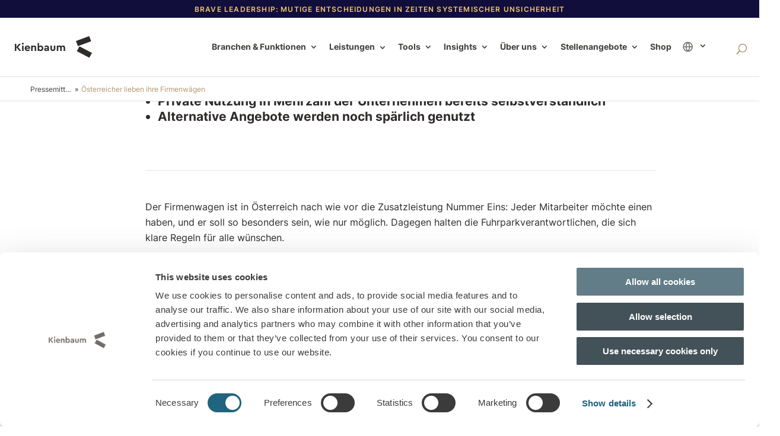

--- FILE ---
content_type: text/html; charset=UTF-8
request_url: https://www.kienbaum.com/presse/oesterreicher-lieben-ihre-firmenwaegen/
body_size: 35789
content:
    <!DOCTYPE html>
<html lang="de">
<head>
	<meta charset="UTF-8" />
<meta http-equiv="X-UA-Compatible" content="IE=edge">
	<link rel="pingback" href="https://www.kienbaum.com/xmlrpc.php" />

	<script type="text/javascript">
		document.documentElement.className = 'js';
	</script>
	
	<script type="text/javascript" data-cookieconsent="ignore">
	window.dataLayer = window.dataLayer || [];

	function gtag() {
		dataLayer.push(arguments);
	}

	gtag("consent", "default", {
		ad_personalization: "denied",
		ad_storage: "denied",
		ad_user_data: "denied",
		analytics_storage: "denied",
		functionality_storage: "denied",
		personalization_storage: "denied",
		security_storage: "granted",
		wait_for_update: 500,
	});
	gtag("set", "ads_data_redaction", true);
	</script>
<script type="text/javascript"
		id="Cookiebot"
		src="https://consent.cookiebot.com/uc.js"
		data-implementation="wp"
		data-cbid="32ad9822-05af-4e1a-a383-8ad0880435ab"
							data-blockingmode="auto"
	></script>
<title>Der Firmenwagen ist in Österreich nach wie vor Zusatzleistung Nr. 1</title>
			<script type="text/javascript">

                window . kienbaumHelper = {"customModules":{"maps":{}}}			</script>
			
<!-- The SEO Framework von Sybre Waaijer -->
<meta name="robots" content="noindex,max-snippet:-1,max-image-preview:standard,max-video-preview:-1" />
<meta name="description" content="Nach wie vor möchten die meisten Österreicher einen Dienstwagen als Zusatzleistung haben ➔ Dagegen wünschen sich Fuhrparkverantwortliche klare Regeln für alle." />
<meta property="og:type" content="article" />
<meta property="og:locale" content="de_DE" />
<meta property="og:site_name" content="Kienbaum" />
<meta property="og:title" content="Der Firmenwagen ist in Österreich nach wie vor Zusatzleistung Nr. 1" />
<meta property="og:description" content="Nach wie vor möchten die meisten Österreicher einen Dienstwagen als Zusatzleistung haben ➔ Dagegen wünschen sich Fuhrparkverantwortliche klare Regeln für alle." />
<meta property="og:url" content="https://www.kienbaum.com/presse/oesterreicher-lieben-ihre-firmenwaegen/" />
<meta property="og:image" content="https://www.kienbaum.com/wp-content/uploads/sites/13/2020/02/Default-image-Kienbaum-Link-Basic.png" />
<meta property="article:published_time" content="2018-06-28T10:00:08+00:00" />
<meta property="article:modified_time" content="2025-10-10T11:59:20+00:00" />
<meta name="twitter:card" content="summary_large_image" />
<meta name="twitter:title" content="Der Firmenwagen ist in Österreich nach wie vor Zusatzleistung Nr. 1" />
<meta name="twitter:description" content="Nach wie vor möchten die meisten Österreicher einen Dienstwagen als Zusatzleistung haben ➔ Dagegen wünschen sich Fuhrparkverantwortliche klare Regeln für alle." />
<meta name="twitter:image" content="https://www.kienbaum.com/wp-content/uploads/sites/13/2020/02/Default-image-Kienbaum-Link-Basic.png" />
<script type="application/ld+json">{"@context":"https://schema.org","@graph":[{"@type":"WebSite","@id":"https://www.kienbaum.com/#/schema/WebSite","url":"https://www.kienbaum.com/","name":"Kienbaum","description":"Personalberatung, Unternehmensberatung, Managementberatung","inLanguage":"de","potentialAction":{"@type":"SearchAction","target":{"@type":"EntryPoint","urlTemplate":"https://www.kienbaum.com/search/{search_term_string}/"},"query-input":"required name=search_term_string"},"publisher":{"@type":"Organization","@id":"https://www.kienbaum.com/#/schema/Organization","name":"Kienbaum","url":"https://www.kienbaum.com/","logo":{"@type":"ImageObject","url":"https://www.kienbaum.com/wp-content/uploads/sites/16/2018/11/KienbaumLogo-favicon-big.png","contentUrl":"https://www.kienbaum.com/wp-content/uploads/sites/16/2018/11/KienbaumLogo-favicon-big.png","width":260,"height":260,"inLanguage":"de","caption":"KienbaumLogo favicon big"}}},{"@type":"WebPage","@id":"https://www.kienbaum.com/presse/oesterreicher-lieben-ihre-firmenwaegen/","url":"https://www.kienbaum.com/presse/oesterreicher-lieben-ihre-firmenwaegen/","name":"Der Firmenwagen ist in Österreich nach wie vor Zusatzleistung Nr. 1","description":"Nach wie vor möchten die meisten Österreicher einen Dienstwagen als Zusatzleistung haben ➔ Dagegen wünschen sich Fuhrparkverantwortliche klare Regeln für alle.","inLanguage":"de","isPartOf":{"@id":"https://www.kienbaum.com/#/schema/WebSite"},"breadcrumb":{"@type":"BreadcrumbList","@id":"https://www.kienbaum.com/#/schema/BreadcrumbList","itemListElement":[{"@type":"ListItem","position":1,"item":"https://www.kienbaum.com/","name":"Kienbaum"},{"@type":"ListItem","position":2,"name":"Der Firmenwagen ist in Österreich nach wie vor Zusatzleistung Nr. 1"}]},"potentialAction":{"@type":"ReadAction","target":"https://www.kienbaum.com/presse/oesterreicher-lieben-ihre-firmenwaegen/"},"datePublished":"2018-06-28T10:00:08+00:00","dateModified":"2025-10-10T11:59:20+00:00"}]}</script>
<!-- / The SEO Framework von Sybre Waaijer | 7.31ms meta | 2.55ms boot -->

<meta content="Kienbaum 2024 v.1.2.16" name="generator"/><link rel='stylesheet' id='wp-block-library-css' href='https://www.kienbaum.com/wp-includes/css/dist/block-library/style.min.css?ver=8d10f46cd3968d62a2f4b733f887bbfd' type='text/css' media='all' />
<style id='global-styles-inline-css' type='text/css'>
:root{--wp--preset--aspect-ratio--square: 1;--wp--preset--aspect-ratio--4-3: 4/3;--wp--preset--aspect-ratio--3-4: 3/4;--wp--preset--aspect-ratio--3-2: 3/2;--wp--preset--aspect-ratio--2-3: 2/3;--wp--preset--aspect-ratio--16-9: 16/9;--wp--preset--aspect-ratio--9-16: 9/16;--wp--preset--color--black: #000000;--wp--preset--color--cyan-bluish-gray: #abb8c3;--wp--preset--color--white: #ffffff;--wp--preset--color--pale-pink: #f78da7;--wp--preset--color--vivid-red: #cf2e2e;--wp--preset--color--luminous-vivid-orange: #ff6900;--wp--preset--color--luminous-vivid-amber: #fcb900;--wp--preset--color--light-green-cyan: #7bdcb5;--wp--preset--color--vivid-green-cyan: #00d084;--wp--preset--color--pale-cyan-blue: #8ed1fc;--wp--preset--color--vivid-cyan-blue: #0693e3;--wp--preset--color--vivid-purple: #9b51e0;--wp--preset--gradient--vivid-cyan-blue-to-vivid-purple: linear-gradient(135deg,rgb(6,147,227) 0%,rgb(155,81,224) 100%);--wp--preset--gradient--light-green-cyan-to-vivid-green-cyan: linear-gradient(135deg,rgb(122,220,180) 0%,rgb(0,208,130) 100%);--wp--preset--gradient--luminous-vivid-amber-to-luminous-vivid-orange: linear-gradient(135deg,rgb(252,185,0) 0%,rgb(255,105,0) 100%);--wp--preset--gradient--luminous-vivid-orange-to-vivid-red: linear-gradient(135deg,rgb(255,105,0) 0%,rgb(207,46,46) 100%);--wp--preset--gradient--very-light-gray-to-cyan-bluish-gray: linear-gradient(135deg,rgb(238,238,238) 0%,rgb(169,184,195) 100%);--wp--preset--gradient--cool-to-warm-spectrum: linear-gradient(135deg,rgb(74,234,220) 0%,rgb(151,120,209) 20%,rgb(207,42,186) 40%,rgb(238,44,130) 60%,rgb(251,105,98) 80%,rgb(254,248,76) 100%);--wp--preset--gradient--blush-light-purple: linear-gradient(135deg,rgb(255,206,236) 0%,rgb(152,150,240) 100%);--wp--preset--gradient--blush-bordeaux: linear-gradient(135deg,rgb(254,205,165) 0%,rgb(254,45,45) 50%,rgb(107,0,62) 100%);--wp--preset--gradient--luminous-dusk: linear-gradient(135deg,rgb(255,203,112) 0%,rgb(199,81,192) 50%,rgb(65,88,208) 100%);--wp--preset--gradient--pale-ocean: linear-gradient(135deg,rgb(255,245,203) 0%,rgb(182,227,212) 50%,rgb(51,167,181) 100%);--wp--preset--gradient--electric-grass: linear-gradient(135deg,rgb(202,248,128) 0%,rgb(113,206,126) 100%);--wp--preset--gradient--midnight: linear-gradient(135deg,rgb(2,3,129) 0%,rgb(40,116,252) 100%);--wp--preset--font-size--small: 13px;--wp--preset--font-size--medium: 20px;--wp--preset--font-size--large: 36px;--wp--preset--font-size--x-large: 42px;--wp--preset--spacing--20: 0.44rem;--wp--preset--spacing--30: 0.67rem;--wp--preset--spacing--40: 1rem;--wp--preset--spacing--50: 1.5rem;--wp--preset--spacing--60: 2.25rem;--wp--preset--spacing--70: 3.38rem;--wp--preset--spacing--80: 5.06rem;--wp--preset--shadow--natural: 6px 6px 9px rgba(0, 0, 0, 0.2);--wp--preset--shadow--deep: 12px 12px 50px rgba(0, 0, 0, 0.4);--wp--preset--shadow--sharp: 6px 6px 0px rgba(0, 0, 0, 0.2);--wp--preset--shadow--outlined: 6px 6px 0px -3px rgb(255, 255, 255), 6px 6px rgb(0, 0, 0);--wp--preset--shadow--crisp: 6px 6px 0px rgb(0, 0, 0);}:root { --wp--style--global--content-size: 823px;--wp--style--global--wide-size: 1080px; }:where(body) { margin: 0; }.wp-site-blocks > .alignleft { float: left; margin-right: 2em; }.wp-site-blocks > .alignright { float: right; margin-left: 2em; }.wp-site-blocks > .aligncenter { justify-content: center; margin-left: auto; margin-right: auto; }:where(.is-layout-flex){gap: 0.5em;}:where(.is-layout-grid){gap: 0.5em;}.is-layout-flow > .alignleft{float: left;margin-inline-start: 0;margin-inline-end: 2em;}.is-layout-flow > .alignright{float: right;margin-inline-start: 2em;margin-inline-end: 0;}.is-layout-flow > .aligncenter{margin-left: auto !important;margin-right: auto !important;}.is-layout-constrained > .alignleft{float: left;margin-inline-start: 0;margin-inline-end: 2em;}.is-layout-constrained > .alignright{float: right;margin-inline-start: 2em;margin-inline-end: 0;}.is-layout-constrained > .aligncenter{margin-left: auto !important;margin-right: auto !important;}.is-layout-constrained > :where(:not(.alignleft):not(.alignright):not(.alignfull)){max-width: var(--wp--style--global--content-size);margin-left: auto !important;margin-right: auto !important;}.is-layout-constrained > .alignwide{max-width: var(--wp--style--global--wide-size);}body .is-layout-flex{display: flex;}.is-layout-flex{flex-wrap: wrap;align-items: center;}.is-layout-flex > :is(*, div){margin: 0;}body .is-layout-grid{display: grid;}.is-layout-grid > :is(*, div){margin: 0;}body{padding-top: 0px;padding-right: 0px;padding-bottom: 0px;padding-left: 0px;}:root :where(.wp-element-button, .wp-block-button__link){background-color: #32373c;border-width: 0;color: #fff;font-family: inherit;font-size: inherit;font-style: inherit;font-weight: inherit;letter-spacing: inherit;line-height: inherit;padding-top: calc(0.667em + 2px);padding-right: calc(1.333em + 2px);padding-bottom: calc(0.667em + 2px);padding-left: calc(1.333em + 2px);text-decoration: none;text-transform: inherit;}.has-black-color{color: var(--wp--preset--color--black) !important;}.has-cyan-bluish-gray-color{color: var(--wp--preset--color--cyan-bluish-gray) !important;}.has-white-color{color: var(--wp--preset--color--white) !important;}.has-pale-pink-color{color: var(--wp--preset--color--pale-pink) !important;}.has-vivid-red-color{color: var(--wp--preset--color--vivid-red) !important;}.has-luminous-vivid-orange-color{color: var(--wp--preset--color--luminous-vivid-orange) !important;}.has-luminous-vivid-amber-color{color: var(--wp--preset--color--luminous-vivid-amber) !important;}.has-light-green-cyan-color{color: var(--wp--preset--color--light-green-cyan) !important;}.has-vivid-green-cyan-color{color: var(--wp--preset--color--vivid-green-cyan) !important;}.has-pale-cyan-blue-color{color: var(--wp--preset--color--pale-cyan-blue) !important;}.has-vivid-cyan-blue-color{color: var(--wp--preset--color--vivid-cyan-blue) !important;}.has-vivid-purple-color{color: var(--wp--preset--color--vivid-purple) !important;}.has-black-background-color{background-color: var(--wp--preset--color--black) !important;}.has-cyan-bluish-gray-background-color{background-color: var(--wp--preset--color--cyan-bluish-gray) !important;}.has-white-background-color{background-color: var(--wp--preset--color--white) !important;}.has-pale-pink-background-color{background-color: var(--wp--preset--color--pale-pink) !important;}.has-vivid-red-background-color{background-color: var(--wp--preset--color--vivid-red) !important;}.has-luminous-vivid-orange-background-color{background-color: var(--wp--preset--color--luminous-vivid-orange) !important;}.has-luminous-vivid-amber-background-color{background-color: var(--wp--preset--color--luminous-vivid-amber) !important;}.has-light-green-cyan-background-color{background-color: var(--wp--preset--color--light-green-cyan) !important;}.has-vivid-green-cyan-background-color{background-color: var(--wp--preset--color--vivid-green-cyan) !important;}.has-pale-cyan-blue-background-color{background-color: var(--wp--preset--color--pale-cyan-blue) !important;}.has-vivid-cyan-blue-background-color{background-color: var(--wp--preset--color--vivid-cyan-blue) !important;}.has-vivid-purple-background-color{background-color: var(--wp--preset--color--vivid-purple) !important;}.has-black-border-color{border-color: var(--wp--preset--color--black) !important;}.has-cyan-bluish-gray-border-color{border-color: var(--wp--preset--color--cyan-bluish-gray) !important;}.has-white-border-color{border-color: var(--wp--preset--color--white) !important;}.has-pale-pink-border-color{border-color: var(--wp--preset--color--pale-pink) !important;}.has-vivid-red-border-color{border-color: var(--wp--preset--color--vivid-red) !important;}.has-luminous-vivid-orange-border-color{border-color: var(--wp--preset--color--luminous-vivid-orange) !important;}.has-luminous-vivid-amber-border-color{border-color: var(--wp--preset--color--luminous-vivid-amber) !important;}.has-light-green-cyan-border-color{border-color: var(--wp--preset--color--light-green-cyan) !important;}.has-vivid-green-cyan-border-color{border-color: var(--wp--preset--color--vivid-green-cyan) !important;}.has-pale-cyan-blue-border-color{border-color: var(--wp--preset--color--pale-cyan-blue) !important;}.has-vivid-cyan-blue-border-color{border-color: var(--wp--preset--color--vivid-cyan-blue) !important;}.has-vivid-purple-border-color{border-color: var(--wp--preset--color--vivid-purple) !important;}.has-vivid-cyan-blue-to-vivid-purple-gradient-background{background: var(--wp--preset--gradient--vivid-cyan-blue-to-vivid-purple) !important;}.has-light-green-cyan-to-vivid-green-cyan-gradient-background{background: var(--wp--preset--gradient--light-green-cyan-to-vivid-green-cyan) !important;}.has-luminous-vivid-amber-to-luminous-vivid-orange-gradient-background{background: var(--wp--preset--gradient--luminous-vivid-amber-to-luminous-vivid-orange) !important;}.has-luminous-vivid-orange-to-vivid-red-gradient-background{background: var(--wp--preset--gradient--luminous-vivid-orange-to-vivid-red) !important;}.has-very-light-gray-to-cyan-bluish-gray-gradient-background{background: var(--wp--preset--gradient--very-light-gray-to-cyan-bluish-gray) !important;}.has-cool-to-warm-spectrum-gradient-background{background: var(--wp--preset--gradient--cool-to-warm-spectrum) !important;}.has-blush-light-purple-gradient-background{background: var(--wp--preset--gradient--blush-light-purple) !important;}.has-blush-bordeaux-gradient-background{background: var(--wp--preset--gradient--blush-bordeaux) !important;}.has-luminous-dusk-gradient-background{background: var(--wp--preset--gradient--luminous-dusk) !important;}.has-pale-ocean-gradient-background{background: var(--wp--preset--gradient--pale-ocean) !important;}.has-electric-grass-gradient-background{background: var(--wp--preset--gradient--electric-grass) !important;}.has-midnight-gradient-background{background: var(--wp--preset--gradient--midnight) !important;}.has-small-font-size{font-size: var(--wp--preset--font-size--small) !important;}.has-medium-font-size{font-size: var(--wp--preset--font-size--medium) !important;}.has-large-font-size{font-size: var(--wp--preset--font-size--large) !important;}.has-x-large-font-size{font-size: var(--wp--preset--font-size--x-large) !important;}
/*# sourceURL=global-styles-inline-css */
</style>

<link rel='stylesheet' id='mediaelement-css' href='https://www.kienbaum.com/wp-content/cache/background-css/16/www.kienbaum.com/wp-includes/js/mediaelement/mediaelementplayer-legacy.min.css?ver=4.2.17&wpr_t=1768501191' type='text/css' media='all' />
<link rel='stylesheet' id='wp-mediaelement-css' href='https://www.kienbaum.com/wp-includes/js/mediaelement/wp-mediaelement.min.css?ver=8d10f46cd3968d62a2f4b733f887bbfd' type='text/css' media='all' />
<link data-minify="1" rel='stylesheet' id='view_editor_gutenberg_frontend_assets-css' href='https://www.kienbaum.com/wp-content/cache/background-css/16/www.kienbaum.com/wp-content/cache/min/16/wp-content/plugins/wp-views/public/css/views-frontend.css?ver=1768486857&wpr_t=1768501191' type='text/css' media='all' />
<style id='view_editor_gutenberg_frontend_assets-inline-css' type='text/css'>
.wpv-sort-list-dropdown.wpv-sort-list-dropdown-style-default > span.wpv-sort-list,.wpv-sort-list-dropdown.wpv-sort-list-dropdown-style-default .wpv-sort-list-item {border-color: #cdcdcd;}.wpv-sort-list-dropdown.wpv-sort-list-dropdown-style-default .wpv-sort-list-item a {color: #444;background-color: #fff;}.wpv-sort-list-dropdown.wpv-sort-list-dropdown-style-default a:hover,.wpv-sort-list-dropdown.wpv-sort-list-dropdown-style-default a:focus {color: #000;background-color: #eee;}.wpv-sort-list-dropdown.wpv-sort-list-dropdown-style-default .wpv-sort-list-item.wpv-sort-list-current a {color: #000;background-color: #eee;}
.wpv-sort-list-dropdown.wpv-sort-list-dropdown-style-default > span.wpv-sort-list,.wpv-sort-list-dropdown.wpv-sort-list-dropdown-style-default .wpv-sort-list-item {border-color: #cdcdcd;}.wpv-sort-list-dropdown.wpv-sort-list-dropdown-style-default .wpv-sort-list-item a {color: #444;background-color: #fff;}.wpv-sort-list-dropdown.wpv-sort-list-dropdown-style-default a:hover,.wpv-sort-list-dropdown.wpv-sort-list-dropdown-style-default a:focus {color: #000;background-color: #eee;}.wpv-sort-list-dropdown.wpv-sort-list-dropdown-style-default .wpv-sort-list-item.wpv-sort-list-current a {color: #000;background-color: #eee;}.wpv-sort-list-dropdown.wpv-sort-list-dropdown-style-grey > span.wpv-sort-list,.wpv-sort-list-dropdown.wpv-sort-list-dropdown-style-grey .wpv-sort-list-item {border-color: #cdcdcd;}.wpv-sort-list-dropdown.wpv-sort-list-dropdown-style-grey .wpv-sort-list-item a {color: #444;background-color: #eeeeee;}.wpv-sort-list-dropdown.wpv-sort-list-dropdown-style-grey a:hover,.wpv-sort-list-dropdown.wpv-sort-list-dropdown-style-grey a:focus {color: #000;background-color: #e5e5e5;}.wpv-sort-list-dropdown.wpv-sort-list-dropdown-style-grey .wpv-sort-list-item.wpv-sort-list-current a {color: #000;background-color: #e5e5e5;}
.wpv-sort-list-dropdown.wpv-sort-list-dropdown-style-default > span.wpv-sort-list,.wpv-sort-list-dropdown.wpv-sort-list-dropdown-style-default .wpv-sort-list-item {border-color: #cdcdcd;}.wpv-sort-list-dropdown.wpv-sort-list-dropdown-style-default .wpv-sort-list-item a {color: #444;background-color: #fff;}.wpv-sort-list-dropdown.wpv-sort-list-dropdown-style-default a:hover,.wpv-sort-list-dropdown.wpv-sort-list-dropdown-style-default a:focus {color: #000;background-color: #eee;}.wpv-sort-list-dropdown.wpv-sort-list-dropdown-style-default .wpv-sort-list-item.wpv-sort-list-current a {color: #000;background-color: #eee;}.wpv-sort-list-dropdown.wpv-sort-list-dropdown-style-grey > span.wpv-sort-list,.wpv-sort-list-dropdown.wpv-sort-list-dropdown-style-grey .wpv-sort-list-item {border-color: #cdcdcd;}.wpv-sort-list-dropdown.wpv-sort-list-dropdown-style-grey .wpv-sort-list-item a {color: #444;background-color: #eeeeee;}.wpv-sort-list-dropdown.wpv-sort-list-dropdown-style-grey a:hover,.wpv-sort-list-dropdown.wpv-sort-list-dropdown-style-grey a:focus {color: #000;background-color: #e5e5e5;}.wpv-sort-list-dropdown.wpv-sort-list-dropdown-style-grey .wpv-sort-list-item.wpv-sort-list-current a {color: #000;background-color: #e5e5e5;}.wpv-sort-list-dropdown.wpv-sort-list-dropdown-style-blue > span.wpv-sort-list,.wpv-sort-list-dropdown.wpv-sort-list-dropdown-style-blue .wpv-sort-list-item {border-color: #0099cc;}.wpv-sort-list-dropdown.wpv-sort-list-dropdown-style-blue .wpv-sort-list-item a {color: #444;background-color: #cbddeb;}.wpv-sort-list-dropdown.wpv-sort-list-dropdown-style-blue a:hover,.wpv-sort-list-dropdown.wpv-sort-list-dropdown-style-blue a:focus {color: #000;background-color: #95bedd;}.wpv-sort-list-dropdown.wpv-sort-list-dropdown-style-blue .wpv-sort-list-item.wpv-sort-list-current a {color: #000;background-color: #95bedd;}
/*# sourceURL=view_editor_gutenberg_frontend_assets-inline-css */
</style>
<link data-minify="1" rel='stylesheet' id='dmb-module-55685-css' href='https://www.kienbaum.com/wp-content/cache/min/16/wp-content/uploads/sites/16/dmb/css/dp_custom_module_55685.css?ver=1768486857' type='text/css' media='all' />
<link data-minify="1" rel='stylesheet' id='dmb-module-54205-css' href='https://www.kienbaum.com/wp-content/cache/min/16/wp-content/uploads/sites/16/dmb/css/dp_custom_module_54205.css?ver=1768486857' type='text/css' media='all' />
<link data-minify="1" rel='stylesheet' id='dmb-module-54123-css' href='https://www.kienbaum.com/wp-content/cache/min/16/wp-content/uploads/sites/16/dmb/css/dp_custom_module_54123.css?ver=1768486857' type='text/css' media='all' />
<link data-minify="1" rel='stylesheet' id='dmb-module-52456-css' href='https://www.kienbaum.com/wp-content/cache/min/16/wp-content/uploads/sites/16/dmb/css/dp_custom_module_52456.css?ver=1768486857' type='text/css' media='all' />
<link data-minify="1" rel='stylesheet' id='dmb-module-51877-css' href='https://www.kienbaum.com/wp-content/cache/min/16/wp-content/uploads/sites/16/dmb/css/dp_custom_module_51877.css?ver=1768486857' type='text/css' media='all' />
<link data-minify="1" rel='stylesheet' id='dmb-module-51658-css' href='https://www.kienbaum.com/wp-content/cache/min/16/wp-content/uploads/sites/16/dmb/css/dp_custom_module_51658.css?ver=1768486857' type='text/css' media='all' />
<link data-minify="1" rel='stylesheet' id='dmb-module-51496-css' href='https://www.kienbaum.com/wp-content/cache/min/16/wp-content/uploads/sites/16/dmb/css/dp_custom_module_51496.css?ver=1768486857' type='text/css' media='all' />
<link data-minify="1" rel='stylesheet' id='dmb-module-50715-css' href='https://www.kienbaum.com/wp-content/cache/min/16/wp-content/uploads/sites/16/dmb/css/dp_custom_module_50715.css?ver=1768486857' type='text/css' media='all' />
<link data-minify="1" rel='stylesheet' id='dmb-module-45865-css' href='https://www.kienbaum.com/wp-content/cache/min/16/wp-content/uploads/sites/16/dmb/css/dp_custom_module_45865.css?ver=1768486857' type='text/css' media='all' />
<link data-minify="1" rel='stylesheet' id='dmb-module-45818-css' href='https://www.kienbaum.com/wp-content/cache/min/16/wp-content/uploads/sites/16/dmb/css/dp_custom_module_45818.css?ver=1768486857' type='text/css' media='all' />
<link data-minify="1" rel='stylesheet' id='dmb-module-44860-css' href='https://www.kienbaum.com/wp-content/cache/min/16/wp-content/uploads/sites/16/dmb/css/dp_custom_module_44860.css?ver=1768486857' type='text/css' media='all' />
<link data-minify="1" rel='stylesheet' id='dmb-module-42788-css' href='https://www.kienbaum.com/wp-content/cache/min/16/wp-content/uploads/sites/16/dmb/css/dp_custom_module_42788.css?ver=1768486857' type='text/css' media='all' />
<link data-minify="1" rel='stylesheet' id='dmb-module-1194-css' href='https://www.kienbaum.com/wp-content/cache/min/16/wp-content/uploads/sites/16/dmb/css/dp_custom_module_1194.css?ver=1768486857' type='text/css' media='all' />
<link data-minify="1" rel='stylesheet' id='kbcb-style-css' href='https://www.kienbaum.com/wp-content/cache/min/16/wp-content/plugins/kienbaum-consultant-boxes/assets/css/style.css?ver=1768486857' type='text/css' media='all' />
<link rel='stylesheet' id='toolset-divi-styles-css' href='https://www.kienbaum.com/wp-content/plugins/wp-views/vendor/toolset/divi/styles/style.min.css?ver=1.1.0' type='text/css' media='all' />
<link data-minify="1" rel='stylesheet' id='kb-mobile-menu-style-css' href='https://www.kienbaum.com/wp-content/cache/min/16/wp-content/plugins/kienbaum-mobile-menu/assets/css/kb-mobile-menu.css?ver=1768486857' type='text/css' media='all' />
<link data-minify="1" rel='stylesheet' id='divi-style-parent-css' href='https://www.kienbaum.com/wp-content/cache/background-css/16/www.kienbaum.com/wp-content/cache/min/16/wp-content/themes/Divi/style-static.min.css?ver=1768486857&wpr_t=1768501191' type='text/css' media='all' />
<link data-minify="1" rel='stylesheet' id='kb-colors-css' href='https://www.kienbaum.com/wp-content/cache/min/16/wp-content/themes/Kienbaum-2024/assets/colors/color.css?ver=1768486857' type='text/css' media='all' />
<link data-minify="1" rel='stylesheet' id='izmir-css' href='https://www.kienbaum.com/wp-content/cache/min/16/wp-content/themes/Kienbaum-2024/assets/css/kb-blog/izmir.css?ver=1768486857' type='text/css' media='all' />
<link data-minify="1" rel='stylesheet' id='divi-style-css' href='https://www.kienbaum.com/wp-content/cache/background-css/16/www.kienbaum.com/wp-content/cache/min/16/wp-content/themes/Kienbaum-2024/style.css?ver=1768486857&wpr_t=1768501191' type='text/css' media='all' />
<link data-minify="1" rel='stylesheet' id='DiviMegaPro-main-css' href='https://www.kienbaum.com/wp-content/cache/min/16/wp-content/plugins/divi-mega-pro/assets/css/main.css?ver=1768486857' type='text/css' media='all' />
<link data-minify="1" rel='stylesheet' id='DiviMegaPro-main-media-query-css' href='https://www.kienbaum.com/wp-content/cache/min/16/wp-content/plugins/divi-mega-pro/assets/css/main-media-query.css?ver=1768486857' type='text/css' media='all' />
<link data-minify="1" rel='stylesheet' id='DiviMegaPro-tippy-animations-css' href='https://www.kienbaum.com/wp-content/cache/min/16/wp-content/plugins/divi-mega-pro/assets/libraries/tippy/css/animations.css?ver=1768486857' type='text/css' media='all' />
				<script>
				var divimegapro_singleton = [];
				divimegapro_singleton['header'] = false;
				divimegapro_singleton['content'] = false;
				divimegapro_singleton['footer'] = false;
				var divimegapro_singleton_enabled = ( divimegapro_singleton['header'] || divimegapro_singleton['content'] || divimegapro_singleton['footer'] ) ? true : false;
				</script>
				
				<script data-minify="1" type="text/javascript" src="https://www.kienbaum.com/wp-content/cache/min/16/wp-content/plugins/wp-views/vendor/toolset/common-es/public/toolset-common-es-frontend.js?ver=1768486857" id="toolset-common-es-frontend-js"></script>
<script type="text/javascript" src="https://www.kienbaum.com/wp-content/themes/Kienbaum-2024/assets/js/Draggable.min.js?ver=8d10f46cd3968d62a2f4b733f887bbfd" id="drag-js"></script>
<script type="text/javascript" src="https://www.kienbaum.com/wp-includes/js/jquery/jquery.min.js?ver=3.7.1" id="jquery-core-js"></script>
<script type="text/javascript" src="https://www.kienbaum.com/wp-includes/js/jquery/jquery-migrate.min.js?ver=3.4.1" id="jquery-migrate-js"></script>
<script data-minify="1" type="text/javascript" src="https://www.kienbaum.com/wp-content/cache/min/16/wp-content/themes/Kienbaum-2024/assets/js/kb-blog-animations.js?ver=1768486857" id="kb-blog-animations-js"></script>
<script type="text/javascript" src="https://www.kienbaum.com/wp-content/plugins/divi-mega-pro/assets/js/popper-1.16.1.min.js?ver=1.9.8.9" id="DiviMegaPro-popper-js"></script>
<script type="text/javascript" src="https://www.kienbaum.com/wp-content/plugins/divi-mega-pro/assets/js/tippy-5.2.1.min.js?ver=1.9.8.9" id="DiviMegaPro-tippy-js"></script>
<link rel="https://api.w.org/" href="https://www.kienbaum.com/wp-json/" />  <script>
(function(){
    // Override the addClass to prevent fixed header class from being added
    var addclass = jQuery.fn.addClass;
    jQuery.fn.addClass = function(){
        var result = addclass.apply(this, arguments);
            jQuery('#main-header').removeClass('et-fixed-header');
        return result;
    }
})();
jQuery(function($){
    $('#main-header').removeClass('et-fixed-header');
});
</script>
    <script type="text/javascript">
	window.onscroll = function() {
    var nav = document.getElementById('main-header');
    if ( window.pageYOffset > 50) {
        nav.classList.remove("shadowed-off");
        nav.classList.add("shadowed");
    } else {
        nav.classList.remove("shadowed");
        nav.classList.add("shadowed-off");
    }
}
</script>
  
<!-- Copyright (c) 2000-2024 etracker GmbH. All rights reserved. -->
<!-- This material may not be reproduced, displayed, modified or distributed -->
<!-- without the express prior written permission of the copyright holder. -->
<!-- etracker tracklet 5.0 -->
<script data-cookieconsent="ignore" type="text/javascript">
  // var et_pagename = "";
  // var et_areas = "";
  // var et_tval = 0;
  // var et_tsale = 0;
  // var et_tonr = "";
  // var et_basket = "";
</script>
<script data-cookieconsent="ignore" id="_etLoader" type="text/javascript" charset="UTF-8" data-bfcache-detection="on" data-block-cookies="true" data-secure-code="fSEiVb" src="//code.etracker.com/code/e.js" async></script>
<!-- etracker tracklet 5.0 end -->

<script data-cookieconsent="ignore" type="text/javascript">
 // var _etrackerOnReady = typeof _etrackerOnReady === 'undefined' ? [] : _etrackerOnReady;
 // function etrackerSetCookieConsent(e) {
 //   if (Cookiebot.consent.statistics)
  //    _etrackerOnReady.push(function(){ _etracker.enableCookies('www.kienbaum.com') });
  //  else
 //     _etrackerOnReady.push(function(){ _etracker.disableCookies('www.kienbaum.com') });
 // };
 // window.addEventListener('CookiebotOnConsentReady', etrackerSetCookieConsent, false); 
</script>

<script data-cookieconsent="ignore" type="text/javascript">
  var _etrackerOnReady = typeof _etrackerOnReady === 'undefined' ? [] : _etrackerOnReady;

  function etrackerSetCookieConsent(e) {
	if (Cookiebot.consent.statistics || Cookiebot.consent.marketing)
      _etrackerOnReady.push(function(){ _etracker.enableCookies('www.kienbaum.com') });
    else
      _etrackerOnReady.push(function(){ _etracker.disableCookies('www.kienbaum.com') });
  }

  // Prerendering handling with eTracker initialization
  const whenActivated = new Promise((resolve) => {
    if (document.prerendering) {
      document.addEventListener('prerenderingchange', resolve);
    } else {
      resolve();
    }
  });

  async function initEtrackerAnalytics() {
    await whenActivated;
    window.addEventListener('CookiebotOnConsentReady', etrackerSetCookieConsent, false);
    // Initialize eTracker if cookies are enabled
    if (typeof _etracker !== "undefined") {
      _etrackerOnReady.forEach(function(callback) { callback(); });
    }
  }

  initEtrackerAnalytics();
</script>

<!-- etracker tracklet 5.0 end --> 


<script>
	window.addEventListener('CookiebotOnDialogDisplay', function (e) {
        // Create a <style> element
        let style = document.createElement('style');
        style.type = 'text/css';
        style.id = 'cookiebot-css-footer'; // Give it an ID to reference later

        // Add your desired CSS rules
        style.innerHTML = `
            .et_pb_row_inner.et_pb_row_inner_2_tb_footer.footer {
                margin-bottom:300px;
            }
        `;

        // Append the <style> to the document <head>
        document.head.appendChild(style);

    }, false);
</script>
	
        <script>
            document.addEventListener('DOMContentLoaded', function () {
                var observer = new MutationObserver(function (mutations) {
                    mutations.forEach(function (mutation) {
                        if (mutation.attributeName === 'class' && mutation.target.classList.contains('et-fixed-header')) {
                            mutation.target.classList.remove('et-fixed-header');
                        }
                    });
                });

                observer.observe(document.querySelector('#main-header'), { attributes: true });
            });
        </script>
        <meta name="viewport" content="width=device-width, user-scalable=yes, initial-scale=1.0, minimum-scale=0.1, maximum-scale=10.0"><meta name="generator" content="speculation-rules 1.6.0">
 <script> window.addEventListener("load",function(){ var c={script:false,link:false}; function ls(s) { if(!['script','link'].includes(s)||c[s]){return;}c[s]=true; var d=document,f=d.getElementsByTagName(s)[0],j=d.createElement(s); if(s==='script'){j.async=true;j.src='https://www.kienbaum.com/wp-content/plugins/wp-views/vendor/toolset/blocks/public/js/frontend.js?v=1.6.17';}else{ j.rel='stylesheet';j.href='https://www.kienbaum.com/wp-content/cache/background-css/16/www.kienbaum.com/wp-content/plugins/wp-views/vendor/toolset/blocks/public/css/style.css?wpr_t=1768501191?v=1.6.17';} f.parentNode.insertBefore(j, f); }; function ex(){ls('script');ls('link')} window.addEventListener("scroll", ex, {once: true}); if (('IntersectionObserver' in window) && ('IntersectionObserverEntry' in window) && ('intersectionRatio' in window.IntersectionObserverEntry.prototype)) { var i = 0, fb = document.querySelectorAll("[class^='tb-']"), o = new IntersectionObserver(es => { es.forEach(e => { o.unobserve(e.target); if (e.intersectionRatio > 0) { ex();o.disconnect();}else{ i++;if(fb.length>i){o.observe(fb[i])}} }) }); if (fb.length) { o.observe(fb[i]) } } }) </script>
	<noscript>
		<link rel="stylesheet" href="https://www.kienbaum.com/wp-content/cache/background-css/16/www.kienbaum.com/wp-content/plugins/wp-views/vendor/toolset/blocks/public/css/style.css?wpr_t=1768501191">
	</noscript>		<script type="text/javascript">
		var ajax_url = 'https://www.kienbaum.com/wp-admin/admin-ajax.php';
		</script>
		<link rel="icon" href="https://www.kienbaum.com/wp-content/uploads/sites/16/2018/11/KienbaumLogo-favicon-big-150x150.png.webp" sizes="32x32" />
<link rel="icon" href="https://www.kienbaum.com/wp-content/uploads/sites/16/2018/11/KienbaumLogo-favicon-big.png.webp" sizes="192x192" />
<link rel="apple-touch-icon" href="https://www.kienbaum.com/wp-content/uploads/sites/16/2018/11/KienbaumLogo-favicon-big.png.webp" />
<meta name="msapplication-TileImage" content="https://www.kienbaum.com/wp-content/uploads/sites/16/2018/11/KienbaumLogo-favicon-big.png" />
<style id="et-divi-customizer-global-cached-inline-styles">body,.et_pb_column_1_2 .et_quote_content blockquote cite,.et_pb_column_1_2 .et_link_content a.et_link_main_url,.et_pb_column_1_3 .et_quote_content blockquote cite,.et_pb_column_3_8 .et_quote_content blockquote cite,.et_pb_column_1_4 .et_quote_content blockquote cite,.et_pb_blog_grid .et_quote_content blockquote cite,.et_pb_column_1_3 .et_link_content a.et_link_main_url,.et_pb_column_3_8 .et_link_content a.et_link_main_url,.et_pb_column_1_4 .et_link_content a.et_link_main_url,.et_pb_blog_grid .et_link_content a.et_link_main_url,body .et_pb_bg_layout_light .et_pb_post p,body .et_pb_bg_layout_dark .et_pb_post p{font-size:17px}.et_pb_slide_content,.et_pb_best_value{font-size:19px}#et_search_icon:hover,.mobile_menu_bar:before,.mobile_menu_bar:after,.et_toggle_slide_menu:after,.et-social-icon a:hover,.et_pb_sum,.et_pb_pricing li a,.et_pb_pricing_table_button,.et_overlay:before,.entry-summary p.price ins,.et_pb_member_social_links a:hover,.et_pb_widget li a:hover,.et_pb_filterable_portfolio .et_pb_portfolio_filters li a.active,.et_pb_filterable_portfolio .et_pb_portofolio_pagination ul li a.active,.et_pb_gallery .et_pb_gallery_pagination ul li a.active,.wp-pagenavi span.current,.wp-pagenavi a:hover,.nav-single a,.tagged_as a,.posted_in a{color:#3a7299}.et_pb_contact_submit,.et_password_protected_form .et_submit_button,.et_pb_bg_layout_light .et_pb_newsletter_button,.comment-reply-link,.form-submit .et_pb_button,.et_pb_bg_layout_light .et_pb_promo_button,.et_pb_bg_layout_light .et_pb_more_button,.et_pb_contact p input[type="checkbox"]:checked+label i:before,.et_pb_bg_layout_light.et_pb_module.et_pb_button{color:#3a7299}.footer-widget h4{color:#3a7299}.et-search-form,.nav li ul,.et_mobile_menu,.footer-widget li:before,.et_pb_pricing li:before,blockquote{border-color:#3a7299}.et_pb_counter_amount,.et_pb_featured_table .et_pb_pricing_heading,.et_quote_content,.et_link_content,.et_audio_content,.et_pb_post_slider.et_pb_bg_layout_dark,.et_slide_in_menu_container,.et_pb_contact p input[type="radio"]:checked+label i:before{background-color:#3a7299}a{color:#3a7299}#main-header,#main-header .nav li ul,.et-search-form,#main-header .et_mobile_menu{background-color:rgba(255,255,255,0)}#main-header .nav li ul{background-color:#ffffff}.et_secondary_nav_enabled #page-container #top-header{background-color:#8c8985!important}#et-secondary-nav li ul{background-color:#8c8985}#main-footer{background-color:#ffffff}#main-footer .footer-widget h4,#main-footer .widget_block h1,#main-footer .widget_block h2,#main-footer .widget_block h3,#main-footer .widget_block h4,#main-footer .widget_block h5,#main-footer .widget_block h6{color:#3a7299}.footer-widget li:before{border-color:#3a7299}#footer-widgets .footer-widget li:before{top:11.45px}#footer-bottom{background-color:rgba(255,255,255,0.32)}#main-header{box-shadow:none}.et-fixed-header#main-header{box-shadow:none!important}body .et_pb_button{font-size:15px;background-color:#fcfcfc;border-width:1px!important;font-weight:normal;font-style:normal;text-transform:uppercase;text-decoration:none;}body.et_pb_button_helper_class .et_pb_button,body.et_pb_button_helper_class .et_pb_module.et_pb_button{}body .et_pb_button:after{content:'9';font-size:15px;color:#3a7299}body .et_pb_bg_layout_light.et_pb_button:hover,body .et_pb_bg_layout_light .et_pb_button:hover,body .et_pb_button:hover{color:#ffffff!important;background-color:#3a7299;border-radius:10px}@media only screen and (min-width:981px){.et_header_style_left #et-top-navigation,.et_header_style_split #et-top-navigation{padding:60px 0 0 0}.et_header_style_left #et-top-navigation nav>ul>li>a,.et_header_style_split #et-top-navigation nav>ul>li>a{padding-bottom:60px}.et_header_style_split .centered-inline-logo-wrap{width:120px;margin:-120px 0}.et_header_style_split .centered-inline-logo-wrap #logo{max-height:120px}.et_pb_svg_logo.et_header_style_split .centered-inline-logo-wrap #logo{height:120px}.et_header_style_centered #top-menu>li>a{padding-bottom:22px}.et_header_style_slide #et-top-navigation,.et_header_style_fullscreen #et-top-navigation{padding:51px 0 51px 0!important}.et_header_style_centered #main-header .logo_container{height:120px}#logo{max-height:100%}.et_pb_svg_logo #logo{height:100%}.et_header_style_centered.et_hide_primary_logo #main-header:not(.et-fixed-header) .logo_container,.et_header_style_centered.et_hide_fixed_logo #main-header.et-fixed-header .logo_container{height:21.6px}.et_header_style_left .et-fixed-header #et-top-navigation,.et_header_style_split .et-fixed-header #et-top-navigation{padding:25px 0 0 0}.et_header_style_left .et-fixed-header #et-top-navigation nav>ul>li>a,.et_header_style_split .et-fixed-header #et-top-navigation nav>ul>li>a{padding-bottom:25px}.et_header_style_centered header#main-header.et-fixed-header .logo_container{height:50px}.et_header_style_split #main-header.et-fixed-header .centered-inline-logo-wrap{width:50px;margin:-50px 0}.et_header_style_split .et-fixed-header .centered-inline-logo-wrap #logo{max-height:50px}.et_pb_svg_logo.et_header_style_split .et-fixed-header .centered-inline-logo-wrap #logo{height:50px}.et_header_style_slide .et-fixed-header #et-top-navigation,.et_header_style_fullscreen .et-fixed-header #et-top-navigation{padding:16px 0 16px 0!important}.et_fixed_nav #page-container .et-fixed-header#top-header{background-color:#8c8985!important}.et_fixed_nav #page-container .et-fixed-header#top-header #et-secondary-nav li ul{background-color:#8c8985}}@media only screen and (min-width:1350px){.et_pb_row{padding:27px 0}.et_pb_section{padding:54px 0}.single.et_pb_pagebuilder_layout.et_full_width_page .et_post_meta_wrapper{padding-top:81px}.et_pb_fullwidth_section{padding:0}}html .et_pb_svg_logo #logo{padding:16px 0 16px 0}.zoom{transition:transform 1s}.zoom:hover{transform:scale(1.1)}.zoom-frame{overflow:hidden}.zoom-frame img{width:100%;height:100%;object-fit:cover;transition:transform 1s}.zoom-frame:hover img{transform:scale(1.2)}.drop-shadow{filter:drop-shadow(2px 4px 6px #726C68)}.sub-menu{z-index:100}#kb_sticky_banner{z-index:99}.eh_maincontent{z-index:98}h1.entry-title.main_title{display:none!important}#slb_viewer_wrap .slb_theme_slb_baseline{z-index:999999!important}#CybotCookiebotDialogPoweredbyCybot{display:none!important}.kienbaumMapOuter .kienbaumMapInner #kienbaumMapTooltip .kienbaumMapTooltipHeadlineDescription .kienbaumMapTooltipHeadlineDescriptionLocationsList ul li{line-height:5px!important;font-size:.8em}.kienbaumMapOuter .kienbaumMapInner #kienbaumMapTooltip .kienbaumMapTooltipHeadlineDescription .kienbaumMapTooltipHeadlineDescriptionCompany{font-size:.9em}.kb_international_globe a svg{display:inline-block;transform:translateY(3px)}#et_search_icon:before{transform:translateY(4px)!important}.kb_international_globe:hover a svg path{fill:#1683A2}html{overflow-x:hidden}#top-menu{align-items:center;display:flex}@media (min-width:1085px){.offsiteicon:after{content:url('/wp-content/uploads/sites/23/2024/05/link-external-intlkb.svg');vertical-align:top;transform:scale(.8);position:absolute;right:10px;top:20%;z-index:-1}}</style>    <script>
      window.addEventListener("CookiebotOnDialogInit", function() {
        if (Cookiebot.getDomainUrlParam("CookiebotScan") === "true")
          Cookiebot.setOutOfRegion();
      });
    </script>
    <noscript><style id="rocket-lazyload-nojs-css">.rll-youtube-player, [data-lazy-src]{display:none !important;}</style></noscript><link rel='stylesheet' id='gforms_reset_css-css' href='https://www.kienbaum.com/wp-content/plugins/gravityforms/legacy/css/formreset.min.css?ver=2.9.25' type='text/css' media='all' />
<link rel='stylesheet' id='gforms_formsmain_css-css' href='https://www.kienbaum.com/wp-content/cache/background-css/16/www.kienbaum.com/wp-content/plugins/gravityforms/legacy/css/formsmain.min.css?ver=2.9.25&wpr_t=1768501191' type='text/css' media='all' />
<link rel='stylesheet' id='gforms_ready_class_css-css' href='https://www.kienbaum.com/wp-content/plugins/gravityforms/legacy/css/readyclass.min.css?ver=2.9.25' type='text/css' media='all' />
<link rel='stylesheet' id='gforms_browsers_css-css' href='https://www.kienbaum.com/wp-content/plugins/gravityforms/legacy/css/browsers.min.css?ver=2.9.25' type='text/css' media='all' />
<link data-minify="1" rel='stylesheet' id='wptoolset-forms-cred-css' href='https://www.kienbaum.com/wp-content/cache/min/16/wp-content/plugins/wp-views/vendor/toolset/toolset-common/toolset-forms/css/wpt-toolset-frontend.css?ver=1768486859' type='text/css' media='all' />
<link rel='stylesheet' id='shariffcss-css' href='https://www.kienbaum.com/wp-content/plugins/shariff/css/shariff.min.css?ver=4.6.15' type='text/css' media='all' />
<style id="wpr-lazyload-bg-container"></style><style id="wpr-lazyload-bg-exclusion"></style>
<noscript>
<style id="wpr-lazyload-bg-nostyle">.mejs-overlay-button{--wpr-bg-67acb62a-ef1a-4ef4-b997-48d688407285: url('https://www.kienbaum.com/wp-includes/js/mediaelement/mejs-controls.svg');}.mejs-overlay-loading-bg-img{--wpr-bg-29b0658a-1be8-4718-a261-e12baeaccb19: url('https://www.kienbaum.com/wp-includes/js/mediaelement/mejs-controls.svg');}.mejs-button>button{--wpr-bg-0c055069-c473-4002-9707-2c1cf90ea535: url('https://www.kienbaum.com/wp-includes/js/mediaelement/mejs-controls.svg');}.wpv_pagination_dots li a{--wpr-bg-af2d385e-9fa8-4885-874b-6dd556e6d1ca: url('https://www.kienbaum.com/wp-content/plugins/wp-views/res/img/pagination_dots.png');}.wpv-sorting-indicator{--wpr-bg-8a6c6c93-b24c-459a-9599-1df672b2c37e: url('https://www.kienbaum.com/wp-content/plugins/wp-views/res/img/sort.gif');}.et_pb_preload:before{--wpr-bg-647952e6-565e-4d2f-b87f-a7785ed898cd: url('https://www.kienbaum.com/wp-content/themes/Divi/includes/builder/styles/images/preloader.gif');}.et_subscribe_loader{--wpr-bg-9c44842e-4022-4cf9-bb08-d3cc294732aa: url('https://www.kienbaum.com/wp-content/themes/Divi/includes/builder/styles/images/subscribe-loader.gif');}.btn_download a,.btn_download a:visited{--wpr-bg-c922d14f-f32e-4e97-b0ee-9b56274d70c7: url('https://media.kienbaum.com/wp-content/uploads/sites/13/2019/02/icon_download.png');}.tb-social-share--092 .tb-social-share__facebook__share-button{--wpr-bg-e55846ca-dd3f-4776-b1fb-691a27668f68: url('https://www.kienbaum.com/wp-content/plugins/wp-views/vendor/toolset/blocks/public/css/icons/facebook.svg');}.tb-social-share--092 .tb-social-share__linkedin__share-button{--wpr-bg-1e57b658-a07b-4cdc-9dd9-505243c72b14: url('https://www.kienbaum.com/wp-content/plugins/wp-views/vendor/toolset/blocks/public/css/icons/linkedin.svg');}.tb-social-share--092 .tb-social-share__twitter__share-button{--wpr-bg-0adafc21-da9a-4c3b-86c9-6e805c64430a: url('https://www.kienbaum.com/wp-content/plugins/wp-views/vendor/toolset/blocks/public/css/icons/twitter.svg');}.tb-social-share--092 .tb-social-share__pinterest__share-button{--wpr-bg-f158febb-dda9-402a-82a9-e1aa735d5661: url('https://www.kienbaum.com/wp-content/plugins/wp-views/vendor/toolset/blocks/public/css/icons/pinterest.svg');}.tb-social-share--092 .tb-social-share__telegram__share-button{--wpr-bg-fd371360-8ebb-4eb5-9eac-516a2f4cf19b: url('https://www.kienbaum.com/wp-content/plugins/wp-views/vendor/toolset/blocks/public/css/icons/telegram.svg');}.tb-social-share--092 .tb-social-share__reddit__share-button{--wpr-bg-29e6b9b6-bf8c-42a6-af04-19e05cacef79: url('https://www.kienbaum.com/wp-content/plugins/wp-views/vendor/toolset/blocks/public/css/icons/reddit.svg');}.tb-social-share--092 .tb-social-share__viber__share-button{--wpr-bg-5d540e07-0d4a-4976-8923-907173e6d0cc: url('https://www.kienbaum.com/wp-content/plugins/wp-views/vendor/toolset/blocks/public/css/icons/viber.svg');}.tb-social-share--092 .tb-social-share__email__share-button{--wpr-bg-ff373f59-6861-4316-960c-39a179349484: url('https://www.kienbaum.com/wp-content/plugins/wp-views/vendor/toolset/blocks/public/css/icons/email.svg');}.gform_legacy_markup_wrapper .gform_card_icon_container div.gform_card_icon.gform_card_icon_selected:after{--wpr-bg-478305f9-1c64-45a4-b6a2-5f6c342f2d75: url('https://www.kienbaum.com/wp-content/plugins/gravityforms/images/gf-creditcards-check.svg');}.gform_legacy_markup_wrapper .chosen-container-single .chosen-single abbr{--wpr-bg-450a39b3-d089-45e6-a36a-0f0a7e28e82b: url('https://www.kienbaum.com/wp-content/plugins/gravityforms/legacy/css/chosen-sprite.png');}.gform_legacy_markup_wrapper .chosen-container-single .chosen-single div b{--wpr-bg-4b3ac1d9-a91b-43d2-af06-ab4e66cd0e1c: url('https://www.kienbaum.com/wp-content/plugins/gravityforms/legacy/css/chosen-sprite.png');}.gform_legacy_markup_wrapper .chosen-container-single .chosen-search input[type=text]{--wpr-bg-ce87f107-3fbf-48a1-94c9-c5232ad1b7ff: url('https://www.kienbaum.com/wp-content/plugins/gravityforms/legacy/css/chosen-sprite.png');}.gform_legacy_markup_wrapper .chosen-container-multi .chosen-choices li.search-choice .search-choice-close{--wpr-bg-cbe710ff-7c0d-413e-9c83-4c535518b165: url('https://www.kienbaum.com/wp-content/plugins/gravityforms/legacy/css/chosen-sprite.png');}.gform_legacy_markup_wrapper .chosen-rtl .chosen-search input[type=text]{--wpr-bg-93ec6155-2915-4956-846b-676b8539b5c6: url('https://www.kienbaum.com/wp-content/plugins/gravityforms/legacy/css/chosen-sprite.png');}.gform_legacy_markup_wrapper .gform_card_icon_container div.gform_card_icon{--wpr-bg-0618ee43-8569-4fa3-af32-8f578fd5cf30: url('https://www.kienbaum.com/wp-content/plugins/gravityforms/images/gf-creditcards.svg');}.gform_legacy_markup_wrapper .ginput_container_creditcard .ginput_card_security_code_icon{--wpr-bg-23e4a5ab-6740-4185-be9c-b67f01d42999: url('https://www.kienbaum.com/wp-content/plugins/gravityforms/images/gf-creditcards.svg');}.gform_legacy_markup_wrapper .chosen-container .chosen-results-scroll-down span,.gform_legacy_markup_wrapper .chosen-container .chosen-results-scroll-up span,.gform_legacy_markup_wrapper .chosen-container-multi .chosen-choices .search-choice .search-choice-close,.gform_legacy_markup_wrapper .chosen-container-single .chosen-search input[type=text],.gform_legacy_markup_wrapper .chosen-container-single .chosen-single abbr,.gform_legacy_markup_wrapper .chosen-container-single .chosen-single div b,.gform_legacy_markup_wrapper .chosen-rtl .chosen-search input[type=text]{--wpr-bg-dc9f59f8-7b48-47f5-92fd-06547f2a47e0: url('https://www.kienbaum.com/wp-content/plugins/gravityforms/legacy/css/chosen-sprite@2x.png');}</style>
</noscript>
<script type="application/javascript">const rocket_pairs = [{"selector":".mejs-overlay-button","style":".mejs-overlay-button{--wpr-bg-67acb62a-ef1a-4ef4-b997-48d688407285: url('https:\/\/www.kienbaum.com\/wp-includes\/js\/mediaelement\/mejs-controls.svg');}","hash":"67acb62a-ef1a-4ef4-b997-48d688407285","url":"https:\/\/www.kienbaum.com\/wp-includes\/js\/mediaelement\/mejs-controls.svg"},{"selector":".mejs-overlay-loading-bg-img","style":".mejs-overlay-loading-bg-img{--wpr-bg-29b0658a-1be8-4718-a261-e12baeaccb19: url('https:\/\/www.kienbaum.com\/wp-includes\/js\/mediaelement\/mejs-controls.svg');}","hash":"29b0658a-1be8-4718-a261-e12baeaccb19","url":"https:\/\/www.kienbaum.com\/wp-includes\/js\/mediaelement\/mejs-controls.svg"},{"selector":".mejs-button>button","style":".mejs-button>button{--wpr-bg-0c055069-c473-4002-9707-2c1cf90ea535: url('https:\/\/www.kienbaum.com\/wp-includes\/js\/mediaelement\/mejs-controls.svg');}","hash":"0c055069-c473-4002-9707-2c1cf90ea535","url":"https:\/\/www.kienbaum.com\/wp-includes\/js\/mediaelement\/mejs-controls.svg"},{"selector":".wpv_pagination_dots li a","style":".wpv_pagination_dots li a{--wpr-bg-af2d385e-9fa8-4885-874b-6dd556e6d1ca: url('https:\/\/www.kienbaum.com\/wp-content\/plugins\/wp-views\/res\/img\/pagination_dots.png');}","hash":"af2d385e-9fa8-4885-874b-6dd556e6d1ca","url":"https:\/\/www.kienbaum.com\/wp-content\/plugins\/wp-views\/res\/img\/pagination_dots.png"},{"selector":".wpv-sorting-indicator","style":".wpv-sorting-indicator{--wpr-bg-8a6c6c93-b24c-459a-9599-1df672b2c37e: url('https:\/\/www.kienbaum.com\/wp-content\/plugins\/wp-views\/res\/img\/sort.gif');}","hash":"8a6c6c93-b24c-459a-9599-1df672b2c37e","url":"https:\/\/www.kienbaum.com\/wp-content\/plugins\/wp-views\/res\/img\/sort.gif"},{"selector":".et_pb_preload","style":".et_pb_preload:before{--wpr-bg-647952e6-565e-4d2f-b87f-a7785ed898cd: url('https:\/\/www.kienbaum.com\/wp-content\/themes\/Divi\/includes\/builder\/styles\/images\/preloader.gif');}","hash":"647952e6-565e-4d2f-b87f-a7785ed898cd","url":"https:\/\/www.kienbaum.com\/wp-content\/themes\/Divi\/includes\/builder\/styles\/images\/preloader.gif"},{"selector":".et_subscribe_loader","style":".et_subscribe_loader{--wpr-bg-9c44842e-4022-4cf9-bb08-d3cc294732aa: url('https:\/\/www.kienbaum.com\/wp-content\/themes\/Divi\/includes\/builder\/styles\/images\/subscribe-loader.gif');}","hash":"9c44842e-4022-4cf9-bb08-d3cc294732aa","url":"https:\/\/www.kienbaum.com\/wp-content\/themes\/Divi\/includes\/builder\/styles\/images\/subscribe-loader.gif"},{"selector":".btn_download a","style":".btn_download a,.btn_download a:visited{--wpr-bg-c922d14f-f32e-4e97-b0ee-9b56274d70c7: url('https:\/\/media.kienbaum.com\/wp-content\/uploads\/sites\/13\/2019\/02\/icon_download.png');}","hash":"c922d14f-f32e-4e97-b0ee-9b56274d70c7","url":"https:\/\/media.kienbaum.com\/wp-content\/uploads\/sites\/13\/2019\/02\/icon_download.png"},{"selector":".tb-social-share--092 .tb-social-share__facebook__share-button","style":".tb-social-share--092 .tb-social-share__facebook__share-button{--wpr-bg-e55846ca-dd3f-4776-b1fb-691a27668f68: url('https:\/\/www.kienbaum.com\/wp-content\/plugins\/wp-views\/vendor\/toolset\/blocks\/public\/css\/icons\/facebook.svg');}","hash":"e55846ca-dd3f-4776-b1fb-691a27668f68","url":"https:\/\/www.kienbaum.com\/wp-content\/plugins\/wp-views\/vendor\/toolset\/blocks\/public\/css\/icons\/facebook.svg"},{"selector":".tb-social-share--092 .tb-social-share__linkedin__share-button","style":".tb-social-share--092 .tb-social-share__linkedin__share-button{--wpr-bg-1e57b658-a07b-4cdc-9dd9-505243c72b14: url('https:\/\/www.kienbaum.com\/wp-content\/plugins\/wp-views\/vendor\/toolset\/blocks\/public\/css\/icons\/linkedin.svg');}","hash":"1e57b658-a07b-4cdc-9dd9-505243c72b14","url":"https:\/\/www.kienbaum.com\/wp-content\/plugins\/wp-views\/vendor\/toolset\/blocks\/public\/css\/icons\/linkedin.svg"},{"selector":".tb-social-share--092 .tb-social-share__twitter__share-button","style":".tb-social-share--092 .tb-social-share__twitter__share-button{--wpr-bg-0adafc21-da9a-4c3b-86c9-6e805c64430a: url('https:\/\/www.kienbaum.com\/wp-content\/plugins\/wp-views\/vendor\/toolset\/blocks\/public\/css\/icons\/twitter.svg');}","hash":"0adafc21-da9a-4c3b-86c9-6e805c64430a","url":"https:\/\/www.kienbaum.com\/wp-content\/plugins\/wp-views\/vendor\/toolset\/blocks\/public\/css\/icons\/twitter.svg"},{"selector":".tb-social-share--092 .tb-social-share__pinterest__share-button","style":".tb-social-share--092 .tb-social-share__pinterest__share-button{--wpr-bg-f158febb-dda9-402a-82a9-e1aa735d5661: url('https:\/\/www.kienbaum.com\/wp-content\/plugins\/wp-views\/vendor\/toolset\/blocks\/public\/css\/icons\/pinterest.svg');}","hash":"f158febb-dda9-402a-82a9-e1aa735d5661","url":"https:\/\/www.kienbaum.com\/wp-content\/plugins\/wp-views\/vendor\/toolset\/blocks\/public\/css\/icons\/pinterest.svg"},{"selector":".tb-social-share--092 .tb-social-share__telegram__share-button","style":".tb-social-share--092 .tb-social-share__telegram__share-button{--wpr-bg-fd371360-8ebb-4eb5-9eac-516a2f4cf19b: url('https:\/\/www.kienbaum.com\/wp-content\/plugins\/wp-views\/vendor\/toolset\/blocks\/public\/css\/icons\/telegram.svg');}","hash":"fd371360-8ebb-4eb5-9eac-516a2f4cf19b","url":"https:\/\/www.kienbaum.com\/wp-content\/plugins\/wp-views\/vendor\/toolset\/blocks\/public\/css\/icons\/telegram.svg"},{"selector":".tb-social-share--092 .tb-social-share__reddit__share-button","style":".tb-social-share--092 .tb-social-share__reddit__share-button{--wpr-bg-29e6b9b6-bf8c-42a6-af04-19e05cacef79: url('https:\/\/www.kienbaum.com\/wp-content\/plugins\/wp-views\/vendor\/toolset\/blocks\/public\/css\/icons\/reddit.svg');}","hash":"29e6b9b6-bf8c-42a6-af04-19e05cacef79","url":"https:\/\/www.kienbaum.com\/wp-content\/plugins\/wp-views\/vendor\/toolset\/blocks\/public\/css\/icons\/reddit.svg"},{"selector":".tb-social-share--092 .tb-social-share__viber__share-button","style":".tb-social-share--092 .tb-social-share__viber__share-button{--wpr-bg-5d540e07-0d4a-4976-8923-907173e6d0cc: url('https:\/\/www.kienbaum.com\/wp-content\/plugins\/wp-views\/vendor\/toolset\/blocks\/public\/css\/icons\/viber.svg');}","hash":"5d540e07-0d4a-4976-8923-907173e6d0cc","url":"https:\/\/www.kienbaum.com\/wp-content\/plugins\/wp-views\/vendor\/toolset\/blocks\/public\/css\/icons\/viber.svg"},{"selector":".tb-social-share--092 .tb-social-share__email__share-button","style":".tb-social-share--092 .tb-social-share__email__share-button{--wpr-bg-ff373f59-6861-4316-960c-39a179349484: url('https:\/\/www.kienbaum.com\/wp-content\/plugins\/wp-views\/vendor\/toolset\/blocks\/public\/css\/icons\/email.svg');}","hash":"ff373f59-6861-4316-960c-39a179349484","url":"https:\/\/www.kienbaum.com\/wp-content\/plugins\/wp-views\/vendor\/toolset\/blocks\/public\/css\/icons\/email.svg"},{"selector":".gform_legacy_markup_wrapper .gform_card_icon_container div.gform_card_icon.gform_card_icon_selected","style":".gform_legacy_markup_wrapper .gform_card_icon_container div.gform_card_icon.gform_card_icon_selected:after{--wpr-bg-478305f9-1c64-45a4-b6a2-5f6c342f2d75: url('https:\/\/www.kienbaum.com\/wp-content\/plugins\/gravityforms\/images\/gf-creditcards-check.svg');}","hash":"478305f9-1c64-45a4-b6a2-5f6c342f2d75","url":"https:\/\/www.kienbaum.com\/wp-content\/plugins\/gravityforms\/images\/gf-creditcards-check.svg"},{"selector":".gform_legacy_markup_wrapper .chosen-container-single .chosen-single abbr","style":".gform_legacy_markup_wrapper .chosen-container-single .chosen-single abbr{--wpr-bg-450a39b3-d089-45e6-a36a-0f0a7e28e82b: url('https:\/\/www.kienbaum.com\/wp-content\/plugins\/gravityforms\/legacy\/css\/chosen-sprite.png');}","hash":"450a39b3-d089-45e6-a36a-0f0a7e28e82b","url":"https:\/\/www.kienbaum.com\/wp-content\/plugins\/gravityforms\/legacy\/css\/chosen-sprite.png"},{"selector":".gform_legacy_markup_wrapper .chosen-container-single .chosen-single div b","style":".gform_legacy_markup_wrapper .chosen-container-single .chosen-single div b{--wpr-bg-4b3ac1d9-a91b-43d2-af06-ab4e66cd0e1c: url('https:\/\/www.kienbaum.com\/wp-content\/plugins\/gravityforms\/legacy\/css\/chosen-sprite.png');}","hash":"4b3ac1d9-a91b-43d2-af06-ab4e66cd0e1c","url":"https:\/\/www.kienbaum.com\/wp-content\/plugins\/gravityforms\/legacy\/css\/chosen-sprite.png"},{"selector":".gform_legacy_markup_wrapper .chosen-container-single .chosen-search input[type=text]","style":".gform_legacy_markup_wrapper .chosen-container-single .chosen-search input[type=text]{--wpr-bg-ce87f107-3fbf-48a1-94c9-c5232ad1b7ff: url('https:\/\/www.kienbaum.com\/wp-content\/plugins\/gravityforms\/legacy\/css\/chosen-sprite.png');}","hash":"ce87f107-3fbf-48a1-94c9-c5232ad1b7ff","url":"https:\/\/www.kienbaum.com\/wp-content\/plugins\/gravityforms\/legacy\/css\/chosen-sprite.png"},{"selector":".gform_legacy_markup_wrapper .chosen-container-multi .chosen-choices li.search-choice .search-choice-close","style":".gform_legacy_markup_wrapper .chosen-container-multi .chosen-choices li.search-choice .search-choice-close{--wpr-bg-cbe710ff-7c0d-413e-9c83-4c535518b165: url('https:\/\/www.kienbaum.com\/wp-content\/plugins\/gravityforms\/legacy\/css\/chosen-sprite.png');}","hash":"cbe710ff-7c0d-413e-9c83-4c535518b165","url":"https:\/\/www.kienbaum.com\/wp-content\/plugins\/gravityforms\/legacy\/css\/chosen-sprite.png"},{"selector":".gform_legacy_markup_wrapper .chosen-rtl .chosen-search input[type=text]","style":".gform_legacy_markup_wrapper .chosen-rtl .chosen-search input[type=text]{--wpr-bg-93ec6155-2915-4956-846b-676b8539b5c6: url('https:\/\/www.kienbaum.com\/wp-content\/plugins\/gravityforms\/legacy\/css\/chosen-sprite.png');}","hash":"93ec6155-2915-4956-846b-676b8539b5c6","url":"https:\/\/www.kienbaum.com\/wp-content\/plugins\/gravityforms\/legacy\/css\/chosen-sprite.png"},{"selector":".gform_legacy_markup_wrapper .gform_card_icon_container div.gform_card_icon","style":".gform_legacy_markup_wrapper .gform_card_icon_container div.gform_card_icon{--wpr-bg-0618ee43-8569-4fa3-af32-8f578fd5cf30: url('https:\/\/www.kienbaum.com\/wp-content\/plugins\/gravityforms\/images\/gf-creditcards.svg');}","hash":"0618ee43-8569-4fa3-af32-8f578fd5cf30","url":"https:\/\/www.kienbaum.com\/wp-content\/plugins\/gravityforms\/images\/gf-creditcards.svg"},{"selector":".gform_legacy_markup_wrapper .ginput_container_creditcard .ginput_card_security_code_icon","style":".gform_legacy_markup_wrapper .ginput_container_creditcard .ginput_card_security_code_icon{--wpr-bg-23e4a5ab-6740-4185-be9c-b67f01d42999: url('https:\/\/www.kienbaum.com\/wp-content\/plugins\/gravityforms\/images\/gf-creditcards.svg');}","hash":"23e4a5ab-6740-4185-be9c-b67f01d42999","url":"https:\/\/www.kienbaum.com\/wp-content\/plugins\/gravityforms\/images\/gf-creditcards.svg"},{"selector":".gform_legacy_markup_wrapper .chosen-container .chosen-results-scroll-down span,.gform_legacy_markup_wrapper .chosen-container .chosen-results-scroll-up span,.gform_legacy_markup_wrapper .chosen-container-multi .chosen-choices .search-choice .search-choice-close,.gform_legacy_markup_wrapper .chosen-container-single .chosen-search input[type=text],.gform_legacy_markup_wrapper .chosen-container-single .chosen-single abbr,.gform_legacy_markup_wrapper .chosen-container-single .chosen-single div b,.gform_legacy_markup_wrapper .chosen-rtl .chosen-search input[type=text]","style":".gform_legacy_markup_wrapper .chosen-container .chosen-results-scroll-down span,.gform_legacy_markup_wrapper .chosen-container .chosen-results-scroll-up span,.gform_legacy_markup_wrapper .chosen-container-multi .chosen-choices .search-choice .search-choice-close,.gform_legacy_markup_wrapper .chosen-container-single .chosen-search input[type=text],.gform_legacy_markup_wrapper .chosen-container-single .chosen-single abbr,.gform_legacy_markup_wrapper .chosen-container-single .chosen-single div b,.gform_legacy_markup_wrapper .chosen-rtl .chosen-search input[type=text]{--wpr-bg-dc9f59f8-7b48-47f5-92fd-06547f2a47e0: url('https:\/\/www.kienbaum.com\/wp-content\/plugins\/gravityforms\/legacy\/css\/chosen-sprite@2x.png');}","hash":"dc9f59f8-7b48-47f5-92fd-06547f2a47e0","url":"https:\/\/www.kienbaum.com\/wp-content\/plugins\/gravityforms\/legacy\/css\/chosen-sprite@2x.png"}]; const rocket_excluded_pairs = [];</script><meta name="generator" content="WP Rocket 3.20.3" data-wpr-features="wpr_lazyload_css_bg_img wpr_minify_js wpr_lazyload_images wpr_image_dimensions wpr_cache_webp wpr_minify_css wpr_desktop" /></head>
<body data-rsssl=1 class="wp-singular presse-template-default single single-presse postid-1560 wp-theme-Divi wp-child-theme-Kienbaum-2024 et-tb-has-template et-tb-has-footer et_button_icon_visible et_button_no_icon et_button_custom_icon et_pb_button_helper_class et_transparent_nav et_fixed_nav et_show_nav et_primary_nav_dropdown_animation_fade et_secondary_nav_dropdown_animation_fade et_header_style_left et_pb_svg_logo et_cover_background et_pb_gutter et_pb_gutters3 et_full_width_page et_divi_theme et-db views-template-vorlage-fr-pressemitteilungen-single et_pb_pagebuilder_layout kb-mobile-menu-hide-divi divimegapro-active">
	<style>
  @media (min-width: 700px) {
    html #main-header {
      top: 32px !important;
    }
    body.logged-in #main-header {
      top: 64px !important;
    }
  }

  @media (max-width: 700px) {
    #custom-top-bar {
      display: none !important;
    }
  }

  #custom-top-bar a:hover {
    color: #FFD97A!important;
  }

  #custom-top-bar:hover {
    background-color: #161149!important;
  }
</style>
    <div id="custom-top-bar" style="
        z-index: 9999;
        position: fixed;
        top: 0px;
        left: 0;
        width: 100%;
        height: 32px;
        background-color: #110e3c;
        color: #F4C765;
        text-align: center;
		transition: all .5s ease-in-out;
        ">
        <a href="https://www.kienbaum.com/braveleadership/mutige-entscheidungen-in-zeiten-systemischer-unsicherheit/" style="display: block; width: 100%; height: 100%; text-decoration: none; color: inherit; font-size: 0.7em; letter-spacing: 0.1em; font-weight: bold; text-transform: uppercase; position:relative; top:2px;">Brave Leadership: Mutige Entscheidungen in Zeiten systemischer Unsicherheit</a>    </div>
    				<script>
				var divimegapro_singleton = [];
				divimegapro_singleton['header'] = false;
				divimegapro_singleton['content'] = false;
				divimegapro_singleton['footer'] = false;
				var divimegapro_singleton_enabled = ( divimegapro_singleton['header'] || divimegapro_singleton['content'] || divimegapro_singleton['footer'] ) ? true : false;
				</script>
				
				<style type="text/css"></style><style type="text/css">
								.dmp-53075 > .tippy-tooltip > .tippy-svg-arrow {
									fill:#333 !important;
								}
								.dmp-53075 .tippy-arrow:before,
								.dmp-53075 .tippy-svg-arrow {
									-webkit-transform: scale( 1, 1);  /* Saf3.1+, Chrome */
									 -moz-transform: scale( 1, 1);  /* FF3.5+ */
									  -ms-transform: scale( 1, 1);  /* IE9 */
									   -o-transform: scale( 1, 1);  /* Opera 10.5+ */
										  transform: scale( 1, 1);
								}
								.tippy-popper.dmp-53075[x-placement^=top] > .tippy-tooltip > .tippy-arrow:before {
									border-top-color:#333 !important;
								}
								.tippy-popper.dmp-53075[x-placement^=bottom] > .tippy-tooltip > .tippy-arrow:before {
									border-bottom-color:#333 !important;
								}
								.tippy-popper.dmp-53075[x-placement^=left] > .tippy-tooltip > .tippy-arrow:before {
									border-left-color:#333 !important;
								}
								.tippy-popper.dmp-53075[x-placement^=right] > .tippy-tooltip > .tippy-arrow:before {
									border-right-color:#333 !important;
								}
								</style>					<script>
					var ajaxurl = "https://www.kienbaum.com/wp-admin/admin-ajax.php"
					, diviLifeisMobileDevice = "false"
					, diviLifeisTabletDevice = "false";
					</script>
					<div class="divimegapro-wrapper"><div id="divimegapro-container-53075" class="divimegapro-container" data-animation="fade"	data-bgcolor="" data-fontcolor="" data-placement="top" data-margintopbottom="" data-megaprowidth="100" data-megaprowidthcustom="" data-megaprofixedheight="600" data-triggertype="hover" data-exittype="hover" data-exitdelay=".1" data-enable_arrow="0" data-arrowfeature_type="sharp" data-dmp_cssposition="fixed" data-dmp_enablecenterhorizontal="0" style="display:none"><div id="divimegapro-53075" class="divimegapro divimegapro-flexheight"><div class="divimegapro-pre-body"><div class="divimegapro-body"><div class="et_pb_section et_pb_section_0 mm-section et_section_regular" >
				
				
				
				
				
				
				<div class="et_pb_row et_pb_row_0 mm-row">
				<div class="et_pb_column et_pb_column_1_4 et_pb_column_0  et_pb_css_mix_blend_mode_passthrough">
				
				
				
				
				<div class="et_pb_module et_pb_dp_dmb_module_1508300e et_pb_dp_dmb_module_1508300e_0 et_pb_bg_layout_light ">
				
				
				
				
				
				
				<div class="et_pb_module_inner">
					                    <div class="mm-nav-container" style="margin-bottom:64px">


  <div class="mm-nav-icon">
    <img width="14" height="18" src="data:image/svg+xml,%3Csvg%20xmlns='http://www.w3.org/2000/svg'%20viewBox='0%200%2014%2018'%3E%3C/svg%3E" alt="Assessment Services" class="image" data-lazy-src="https://www.kienbaum.com/wp-content/uploads/sites/13/2025/09/mm-assessment-icon.svg"><noscript><img width="14" height="18" src="https://www.kienbaum.com/wp-content/uploads/sites/13/2025/09/mm-assessment-icon.svg" loading="lazy" alt="Assessment Services" class="image"></noscript>       </div>

          <div class="mm-nav-link-titel">
            <a href="https://www.kienbaum.com/leistungen/assessment-services/" class="mm-main-link strong">Assessment Services<br></a>
            <div class="mm-nav-sublink-contrainer">
   				            </div>
          </div>
        </div>
            
				</div>
			</div><div class="et_pb_module et_pb_dp_dmb_module_1508300e et_pb_dp_dmb_module_1508300e_1 et_pb_bg_layout_light ">
				
				
				
				
				
				
				<div class="et_pb_module_inner">
					                    <div class="mm-nav-container" style="margin-bottom:64px">


  <div class="mm-nav-icon">
    <img width="22" height="20" src="data:image/svg+xml,%3Csvg%20xmlns='http://www.w3.org/2000/svg'%20viewBox='0%200%2022%2020'%3E%3C/svg%3E" alt="Executive Search" class="image" data-lazy-src="https://www.kienbaum.com/wp-content/uploads/sites/13/2025/09/mm-es.svg"><noscript><img width="22" height="20" src="https://www.kienbaum.com/wp-content/uploads/sites/13/2025/09/mm-es.svg" loading="lazy" alt="Executive Search" class="image"></noscript>       </div>

          <div class="mm-nav-link-titel">
            <a href="https://www.kienbaum.com/leistungen/executive-search/" class="mm-main-link strong">Executive Search<br></a>
            <div class="mm-nav-sublink-contrainer">
   				            </div>
          </div>
        </div>
            
				</div>
			</div><div class="et_pb_module et_pb_dp_dmb_module_1508300e et_pb_dp_dmb_module_1508300e_2 et_pb_bg_layout_light ">
				
				
				
				
				
				
				<div class="et_pb_module_inner">
					                    <div class="mm-nav-container" style="margin-bottom:64px">


  <div class="mm-nav-icon">
    <img width="22" height="20" src="data:image/svg+xml,%3Csvg%20xmlns='http://www.w3.org/2000/svg'%20viewBox='0%200%2022%2020'%3E%3C/svg%3E" alt="Frauen in Führungspositionen" class="image" data-lazy-src="https://www.kienbaum.com/wp-content/uploads/sites/13/2025/09/mm-fif-icon.svg"><noscript><img width="22" height="20" src="https://www.kienbaum.com/wp-content/uploads/sites/13/2025/09/mm-fif-icon.svg" loading="lazy" alt="Frauen in Führungspositionen" class="image"></noscript>           <div class="vertical-sub-line"></div>
      </div>

          <div class="mm-nav-link-titel">
            <a href="https://www.kienbaum.com/expertise/frauen-in-fuehrung/" class="mm-main-link strong">Frauen in Führungspositionen<br></a>
            <div class="mm-nav-sublink-contrainer">
   				            <a href="https://www.kienbaum.com/expertisen/female-executive-search/?exp=frauen-in-fuehrung" class="mm-main-sublink">Female Executive Search</a> 
                        <a href="https://www.kienbaum.com/expertisen/hr-strategien-diversitaet/?exp=frauen-in-fuehrung" class="mm-main-sublink">Diversity</a> 
                        <a href="https://www.kienbaum.com/expertisen/pay-equity-faire-verguetung-und-lohngleichheit/?exp=frauen-in-fuehrung" class="mm-main-sublink">Pay Equity</a> 
                        </div>
          </div>
        </div>
            
				</div>
			</div>
			</div><div class="et_pb_column et_pb_column_1_4 et_pb_column_1  et_pb_css_mix_blend_mode_passthrough">
				
				
				
				
				<div class="et_pb_module et_pb_dp_dmb_module_1508300e et_pb_dp_dmb_module_1508300e_3 et_pb_bg_layout_light ">
				
				
				
				
				
				
				<div class="et_pb_module_inner">
					                    <div class="mm-nav-container" style="margin-bottom:64px">


  <div class="mm-nav-icon">
    <img width="24" height="24" src="data:image/svg+xml,%3Csvg%20xmlns='http://www.w3.org/2000/svg'%20viewBox='0%200%2024%2024'%3E%3C/svg%3E" alt="Board Services" class="image" data-lazy-src="https://www.kienbaum.com/wp-content/uploads/sites/13/2025/09/mm-boardservices.svg"><noscript><img width="24" height="24" src="https://www.kienbaum.com/wp-content/uploads/sites/13/2025/09/mm-boardservices.svg" loading="lazy" alt="Board Services" class="image"></noscript>       </div>

          <div class="mm-nav-link-titel">
            <a href="https://www.kienbaum.com/leistungen/board-services/" class="mm-main-link strong">Board Services<br></a>
            <div class="mm-nav-sublink-contrainer">
   				            </div>
          </div>
        </div>
            
				</div>
			</div><div class="et_pb_module et_pb_dp_dmb_module_1508300e et_pb_dp_dmb_module_1508300e_4 et_pb_bg_layout_light ">
				
				
				
				
				
				
				<div class="et_pb_module_inner">
					                    <div class="mm-nav-container" style="margin-bottom:64px">


  <div class="mm-nav-icon">
    <img width="18" height="22" src="data:image/svg+xml,%3Csvg%20xmlns='http://www.w3.org/2000/svg'%20viewBox='0%200%2018%2022'%3E%3C/svg%3E" alt="Compensation &amp; Performance Management" class="image" data-lazy-src="https://www.kienbaum.com/wp-content/uploads/sites/13/2025/09/mm-cpm-icon.svg"><noscript><img width="18" height="22" src="https://www.kienbaum.com/wp-content/uploads/sites/13/2025/09/mm-cpm-icon.svg" loading="lazy" alt="Compensation &amp; Performance Management" class="image"></noscript>           <div class="vertical-sub-line"></div>
      </div>

          <div class="mm-nav-link-titel">
            <a href="https://www.kienbaum.com/leistungen/compensation-performance-management/" class="mm-main-link strong">Compensation & Performance Management<br></a>
            <div class="mm-nav-sublink-contrainer">
   				            <a href="https://compensationportal.kienbaum.com/de/" class="mm-main-sublink">Compensation Portal</a> 
                        <a href="https://www.kienbaum.com/gehaltsentwicklung/" class="mm-main-sublink">Gehaltsentwicklung</a> 
                        <a href="https://www.kienbaum.com/leistungen/compensation-performance-management/kriem-kienbaum-job-grading/" class="mm-main-sublink">Job Grading</a> 
                        <a href="https://www.kienbaum.com/leistungen/compensation-performance-management/performance-management/" class="mm-main-sublink">Performance Management</a> 
                        </div>
          </div>
        </div>
            
				</div>
			</div>
			</div><div class="et_pb_column et_pb_column_1_4 et_pb_column_2  et_pb_css_mix_blend_mode_passthrough">
				
				
				
				
				<div class="et_pb_module et_pb_dp_dmb_module_1508300e et_pb_dp_dmb_module_1508300e_5 et_pb_bg_layout_light ">
				
				
				
				
				
				
				<div class="et_pb_module_inner">
					                    <div class="mm-nav-container" style="margin-bottom:64px">


  <div class="mm-nav-icon">
    <img width="24" height="24" src="data:image/svg+xml,%3Csvg%20xmlns='http://www.w3.org/2000/svg'%20viewBox='0%200%2024%2024'%3E%3C/svg%3E" alt="Leadership" class="image" data-lazy-src="https://www.kienbaum.com/wp-content/uploads/sites/13/2025/09/mm-leadership-icon.svg"><noscript><img width="24" height="24" src="https://www.kienbaum.com/wp-content/uploads/sites/13/2025/09/mm-leadership-icon.svg" loading="lazy" alt="Leadership" class="image"></noscript>           <div class="vertical-sub-line"></div>
      </div>

          <div class="mm-nav-link-titel">
            <a href="https://www.kienbaum.com/expertise/leadership/" class="mm-main-link strong">Leadership<br></a>
            <div class="mm-nav-sublink-contrainer">
   				            <a href="https://www.kienbaum.com/expertisen/leadership-development/?exp=leadership" class="mm-main-sublink">Leadership Development</a> 
                        <a href="https://www.kienbaum.com/expertisen/fuehrungskraefte-coaching/?exp=leadership" class="mm-main-sublink">Führungskräfte-Coaching</a> 
                        <a href="https://www.kienbaum.com/expertisen/fuehrungskraefte-team-entwicklung/?exp=leadership" class="mm-main-sublink">Top Team-Entwicklung</a> 
                        <a href="https://www.kienbaum.com/tools-plattformen/leadership-compass/" class="mm-main-sublink">Leadership Compass</a> 
                        </div>
          </div>
        </div>
            
				</div>
			</div><div class="et_pb_module et_pb_dp_dmb_module_1508300e et_pb_dp_dmb_module_1508300e_6 et_pb_bg_layout_light ">
				
				
				
				
				
				
				<div class="et_pb_module_inner">
					                    <div class="mm-nav-container" style="margin-bottom:64px">


  <div class="mm-nav-icon">
    <img width="20" height="21" src="data:image/svg+xml,%3Csvg%20xmlns='http://www.w3.org/2000/svg'%20viewBox='0%200%2020%2021'%3E%3C/svg%3E" alt="Öffentlicher Sektor" class="image" data-lazy-src="https://www.kienbaum.com/wp-content/uploads/sites/13/2025/09/mm-offentlichersektor-icon.svg"><noscript><img width="20" height="21" src="https://www.kienbaum.com/wp-content/uploads/sites/13/2025/09/mm-offentlichersektor-icon.svg" loading="lazy" alt="Öffentlicher Sektor" class="image"></noscript>       </div>

          <div class="mm-nav-link-titel">
            <a href="https://www.kienbaum.com/leistungen/oeffentlicher-sektor-und-gesundheit/" class="mm-main-link strong">Öffentlicher Sektor<br></a>
            <div class="mm-nav-sublink-contrainer">
   				            </div>
          </div>
        </div>
            
				</div>
			</div>
			</div><div class="et_pb_column et_pb_column_1_4 et_pb_column_3  et_pb_css_mix_blend_mode_passthrough et-last-child">
				
				
				
				
				<div class="et_pb_module et_pb_dp_dmb_module_1508300e et_pb_dp_dmb_module_1508300e_7 et_pb_bg_layout_light ">
				
				
				
				
				
				
				<div class="et_pb_module_inner">
					                    <div class="mm-nav-container" style="margin-bottom:64px">


  <div class="mm-nav-icon">
    <img width="24" height="24" src="data:image/svg+xml,%3Csvg%20xmlns='http://www.w3.org/2000/svg'%20viewBox='0%200%2024%2024'%3E%3C/svg%3E" alt="Transformation" class="image" data-lazy-src="https://www.kienbaum.com/wp-content/uploads/sites/13/2025/09/mm-transformation-icon.svg"><noscript><img width="24" height="24" src="https://www.kienbaum.com/wp-content/uploads/sites/13/2025/09/mm-transformation-icon.svg" loading="lazy" alt="Transformation" class="image"></noscript>           <div class="vertical-sub-line"></div>
      </div>

          <div class="mm-nav-link-titel">
            <a href="https://www.kienbaum.com/expertise/transformation/" class="mm-main-link strong">Transformation<br></a>
            <div class="mm-nav-sublink-contrainer">
   				            <a href="https://www.kienbaum.com/expertisen/executive-career-services/" class="mm-main-sublink">Executive Career Services </a> 
                        <a href="https://www.kienbaum.com/expertisen/kienbaum-accelerator/?exp=transformation" class="mm-main-sublink">Kienbaum Accelerator</a> 
                        <a href="https://www.kienbaum.com/expertisen/change-management-transformationsbegleitung/?exp=transformation" class="mm-main-sublink">Change Management</a> 
                        <a href="https://www.kienbaum.com/expertisen/strategieumsetzung/?exp=transformation" class="mm-main-sublink">Strategieumsetzung</a> 
                        <a href="https://www.kienbaum.com/leistungen/hr-transformation/" class="mm-main-sublink">HR Transformation</a> 
                        <a href="https://www.kienbaum.com/leistungen/corporate-transformation/" class="mm-main-sublink">Corporate Transformation</a> 
                        <a href="https://www.kienbaum.com/leistungen/workforce-transformation/" class="mm-main-sublink">Workforce Transformation</a> 
                        </div>
          </div>
        </div>
            
				</div>
			</div><div class="et_pb_module et_pb_dp_dmb_module_1508300e et_pb_dp_dmb_module_1508300e_8 et_pb_bg_layout_light ">
				
				
				
				
				
				
				<div class="et_pb_module_inner">
					                    <div class="mm-nav-container" style="margin-bottom:64px">


  <div class="mm-nav-icon">
    <img width="24" height="24" src="data:image/svg+xml,%3Csvg%20xmlns='http://www.w3.org/2000/svg'%20viewBox='0%200%2024%2024'%3E%3C/svg%3E" alt="Hypergrowth" class="image" data-lazy-src="https://www.kienbaum.com/wp-content/uploads/sites/13/2025/09/mm-hypergrowth.svg"><noscript><img width="24" height="24" src="https://www.kienbaum.com/wp-content/uploads/sites/13/2025/09/mm-hypergrowth.svg" loading="lazy" alt="Hypergrowth" class="image"></noscript>       </div>

          <div class="mm-nav-link-titel">
            <a href="https://www.kienbaum.com/expertisen/hypergrowth/" class="mm-main-link strong">Hypergrowth<br></a>
            <div class="mm-nav-sublink-contrainer">
   				            </div>
          </div>
        </div>
            
				</div>
			</div><div class="et_pb_module et_pb_code et_pb_code_0">
				
				
				
				
				<div class="et_pb_code_inner"><script>
document.querySelectorAll('li.menu-item-53925 > a').forEach(a=>{
  if(!a.querySelector('.mm-et-icon')){
    const span = document.createElement('span');
    span.className = 'mm-et-icon';
    span.textContent = '3'; // Divi icon font character
    span.style.cssText = `
      position: absolute;
      right: 0;
      top: 0;
      font-family: ETmodules !important;
      font-size: 16px;
      font-weight: 800;
      line-height: 1;
      pointer-events: none;
      padding-left: 20px;
   `;
    a.style.cssText = 'padding-right: 20px;';
    a.style.position = 'relative'; // anchor for absolute positioning
    a.appendChild(span);
  }
});
  
document.addEventListener("DOMContentLoaded", () => {
    const links = document.querySelectorAll(".mm-nav-container a");
    links.forEach(link => {
      if (link.href === window.location.href) {
        link.classList.add("active");
      }
    });
  });

</script></div>
			</div>
			</div>
				
				
				
				
			</div>
				
				
			</div></div></div><div class="divimegapro-close-container"><button type="button" class="divimegapro-close divimegapro-customclose-btn-53075" data-dmpid="53075" title="Close dialog" aria-disabled="true"><span class="">&times;</span></button></div></div></div></div><div id="page-container">
<div id="et-boc" class="et-boc">
			
		

	<header id="main-header" data-height-onload="120">
		<div class="container clearfix et_menu_container">
					<div class="logo_container">
				<span class="logo_helper"></span>
				<a href="https://www.kienbaum.com/">
				<img src="https://www.kienbaum.com/wp-content/uploads/sites/16/2026/01/Kienbaum-Logo-2026.svg" width="219" height="63" alt="Kienbaum" id="logo" data-height-percentage="100" />
				</a>
			</div>
					<div id="et-top-navigation" data-height="120" data-fixed-height="50">
									<nav id="top-menu-nav">
					<ul id="top-menu" class="nav"><li class="first-level menu-item menu-item-type-post_type menu-item-object-page menu-item-has-children menu-item-14559"><a href="https://www.kienbaum.com/branchen/">Branchen &#038; Funktionen</a>
<ul class="sub-menu">
	<li class="second-level menu-item menu-item-type-post_type menu-item-object-page menu-item-14570"><a href="https://www.kienbaum.com/branchen/board-positions/">Board Positions</a></li>
	<li class="second-level menu-item menu-item-type-post_type menu-item-object-page menu-item-14582"><a href="https://www.kienbaum.com/branchen/building-construction/">Building and Construction</a></li>
	<li class="menu-item menu-item-type-post_type menu-item-object-page menu-item-14579"><a href="https://www.kienbaum.com/branchen/consumer-retail/">Consumer &#038; Retail</a></li>
	<li class="menu-item menu-item-type-post_type menu-item-object-page menu-item-14573"><a href="https://www.kienbaum.com/branchen/digital-media-technology/">Digital, Media &#038; Tech</a></li>
	<li class="menu-item menu-item-type-post_type menu-item-object-page menu-item-37576"><a href="https://www.kienbaum.com/branchen/energy-greentech-renewables/">Energy, Greentech &#038; Renewables</a></li>
	<li class="menu-item menu-item-type-post_type menu-item-object-page menu-item-33716"><a href="https://www.kienbaum.com/branchen/esg-sustainability/">ESG &#038; Sustainability</a></li>
	<li class="menu-item menu-item-type-post_type menu-item-object-page menu-item-14584"><a href="https://www.kienbaum.com/branchen/financial-services/">Financial Services</a></li>
	<li class="menu-item menu-item-type-post_type menu-item-object-page menu-item-14577"><a href="https://www.kienbaum.com/branchen/health-care/">Health Care</a></li>
	<li class="menu-item menu-item-type-post_type menu-item-object-page menu-item-14571"><a href="https://www.kienbaum.com/branchen/hr-executives/">Human Resources</a></li>
	<li class="menu-item menu-item-type-post_type menu-item-object-page menu-item-14576"><a href="https://www.kienbaum.com/branchen/industrial/">Industrial</a></li>
	<li class="menu-item menu-item-type-post_type menu-item-object-page menu-item-28496"><a href="https://www.kienbaum.com/branchen/legal-compliance/">Legal &#038; Compliance</a></li>
	<li class="menu-item menu-item-type-post_type menu-item-object-page menu-item-14575"><a href="https://www.kienbaum.com/branchen/medtech-life-sciences/">MedTech &#038; Life Sciences</a></li>
	<li class="menu-item menu-item-type-post_type menu-item-object-page menu-item-14590"><a href="https://www.kienbaum.com/branchen/public-non-profit/">Public &#038; Non-Profit</a></li>
	<li class="menu-item menu-item-type-post_type menu-item-object-page menu-item-14574"><a href="https://www.kienbaum.com/branchen/real-estate/">Real Estate</a></li>
</ul>
</li>
<li class="menu-item menu-item-type-custom menu-item-object-custom menu-item-53925"><a rel="divimegapro-53075" href="/leistungen/">Leistungen</a></li>
<li class="menu-item menu-item-type-custom menu-item-object-custom menu-item-has-children menu-item-38719"><a href="https://www.kienbaum.com/tools-plattformen/">Tools</a>
<ul class="sub-menu">
	<li class="menu-item menu-item-type-custom menu-item-object-custom menu-item-50591"><a href="http://compensationportal.kienbaum.com/de/">Compensation Portal</a></li>
	<li class="menu-item menu-item-type-post_type menu-item-object-page menu-item-50588"><a href="https://www.kienbaum.com/tools-plattformen/digital-readiness-check/">Digital Readiness Check</a></li>
	<li class="menu-item menu-item-type-post_type menu-item-object-page menu-item-50589"><a href="https://www.kienbaum.com/tools-plattformen/digitalisierungspotenzial-analyse/">Digitalisierungspotenzial-Analyse</a></li>
	<li class="menu-item menu-item-type-post_type menu-item-object-page menu-item-50631"><a href="https://www.kienbaum.com/equal-pay-readiness-check/">Equal Pay Readiness Check</a></li>
	<li class="menu-item menu-item-type-post_type menu-item-object-page menu-item-52571"><a href="https://www.kienbaum.com/tools-plattformen/founder-impact-profile-analyse-startup-gruender/">Founder Impact Profile</a></li>
	<li class="menu-item menu-item-type-custom menu-item-object-custom menu-item-50590"><a href="https://grading.kienbaum.com/">Kienbaum Grading App</a></li>
	<li class="menu-item menu-item-type-post_type menu-item-object-page menu-item-50584"><a href="https://www.kienbaum.com/tools-plattformen/diagnostik-fuehrungskraefte/">Kienbaum Persönlichkeitsinventar</a></li>
	<li class="menu-item menu-item-type-post_type menu-item-object-page menu-item-50585"><a href="https://www.kienbaum.com/tools-plattformen/leadership-compass/">Leadership Compass</a></li>
	<li class="menu-item menu-item-type-post_type menu-item-object-page menu-item-50586"><a href="https://www.kienbaum.com/tools-plattformen/organization-compass/">Organization Compass</a></li>
	<li class="menu-item menu-item-type-custom menu-item-object-custom menu-item-53810"><a href="https://payequity.kienbaum.com/">Pay Equity Tool</a></li>
</ul>
</li>
<li class="menu-item menu-item-type-custom menu-item-object-custom menu-item-has-children menu-item-38715"><a href="https://www.kienbaum.com/insights/">Insights</a>
<ul class="sub-menu">
	<li class="menu-item menu-item-type-custom menu-item-object-custom menu-item-38717"><a href="https://www.kienbaum.com/blog/">Neueste Insights</a></li>
	<li class="menu-item menu-item-type-custom menu-item-object-custom menu-item-38716"><a href="https://www.kienbaum.com/publikationen/">Aktuelle Publikationen</a></li>
	<li class="menu-item menu-item-type-custom menu-item-object-custom menu-item-38718"><a href="https://www.kienbaum.com/pioniere-wie-wir/">Podcast &#8220;Pioniere wie wir&#8221;</a></li>
	<li class="first-level menu-item menu-item-type-custom menu-item-object-custom menu-item-has-children menu-item-24212"><a href="https://www.kienbaum.com/veranstaltungen/">Veranstaltungen</a>
	<ul class="sub-menu">
		<li class="second-level menu-item menu-item-type-post_type menu-item-object-page menu-item-53842"><a href="https://www.kienbaum.com/brave-leadership/">Brave Leadership</a></li>
		<li class="second-level menu-item menu-item-type-custom menu-item-object-custom menu-item-24660"><a href="https://www.kienbaum.com/people-convention/">People Convention</a></li>
	</ul>
</li>
	<li class="menu-item menu-item-type-custom menu-item-object-custom menu-item-38728"><a href="https://www.kienbaum.com/newsletter/">Newsletter</a></li>
</ul>
</li>
<li class="first-level menu-item menu-item-type-post_type menu-item-object-page menu-item-has-children menu-item-54498"><a href="https://www.kienbaum.com/unternehmen/">Über uns</a>
<ul class="sub-menu">
	<li class="menu-item menu-item-type-post_type menu-item-object-page menu-item-54508"><a href="https://www.kienbaum.com/unternehmen/unternehmensgeschichte/">Unternehmensgeschichte</a></li>
	<li class="menu-item menu-item-type-post_type menu-item-object-page menu-item-1499"><a href="https://www.kienbaum.com/unternehmen/management/">Geschäftsführung &#038; Beirat</a></li>
	<li class="menu-item menu-item-type-custom menu-item-object-custom menu-item-44386"><a href="https://www.kienbaum.com/consultant/">Unsere Berater:innen</a></li>
	<li class="menu-item menu-item-type-custom menu-item-object-custom menu-item-28341"><a href="https://www.kienbaum.com/unternehmen/corporate-responsibility-sustainability/">Corporate Sustainability &#038; Responsibility</a></li>
	<li class="menu-item menu-item-type-post_type menu-item-object-page menu-item-has-children menu-item-1500"><a href="https://www.kienbaum.com/unternehmen/beteiligungen/">Institut, DBU und weitere Beteiligungen</a>
	<ul class="sub-menu">
		<li class="menu-item menu-item-type-post_type menu-item-object-page menu-item-52335"><a href="https://www.kienbaum.com/unternehmen/beteiligungen/communications/">Kienbaum Communications</a></li>
		<li class="menu-item menu-item-type-post_type menu-item-object-page menu-item-45760"><a href="https://www.kienbaum.com/unternehmen/beteiligungen/institut/">Kienbaum Institut</a></li>
		<li class="menu-item menu-item-type-post_type menu-item-object-page menu-item-45761"><a href="https://www.kienbaum.com/unternehmen/beteiligungen/hochschule-fuer-digitale-zukunft/">Digital Business University</a></li>
	</ul>
</li>
	<li class="menu-item menu-item-type-custom menu-item-object-custom menu-item-45549"><a href="https://collection.kienbaum.com/">Kunst und Kienbaum</a></li>
	<li class="menu-item menu-item-type-custom menu-item-object-custom menu-item-38720"><a target="_blank" href="https://international.kienbaum.com">Kienbaum International</a></li>
</ul>
</li>
<li class="menu-item menu-item-type-custom menu-item-object-custom menu-item-has-children menu-item-1286"><a target="_blank" rel="divimegapro-29926" href="https://career.kienbaum.com/">Stellenangebote</a>
<ul class="sub-menu">
	<li class="menu-item menu-item-type-custom menu-item-object-custom menu-item-40287"><a target="_blank" href="https://career.kienbaum.com/vakanzen-unserer-kunden">Vakanzen unserer Kunden</a></li>
	<li class="menu-item menu-item-type-custom menu-item-object-custom menu-item-40288"><a target="_blank" href="https://work.kienbaum.com/">Karriere bei Kienbaum</a></li>
</ul>
</li>
<li class="menu-item menu-item-type-custom menu-item-object-custom menu-item-40153"><a target="_blank" href="https://shop.kienbaum.com/produkt-kategorie/neu/?etcc_cmp=KienbaumWebsite&#038;etcc_med=Internal_Cross_Selling">Shop</a></li>
<li class="kb_international_globe menu-item menu-item-type-custom menu-item-object-custom menu-item-has-children menu-item-50779"><a href="https://international.kienbaum.com/"> </a>
<ul class="sub-menu">
	<li class="offsiteicon menu-item menu-item-type-custom menu-item-object-custom menu-item-40154"><a target="_blank" href="https://kienbaum.at/">Österreich</a></li>
	<li class="offsiteicon menu-item menu-item-type-custom menu-item-object-custom menu-item-40155"><a target="_blank" href="https://www.kienbaum.com.br/">Brasilien</a></li>
	<li class="menu-item menu-item-type-custom menu-item-object-custom menu-item-40156"><a target="_blank" href="https://international.kienbaum.com/china/">China</a></li>
	<li class="menu-item menu-item-type-custom menu-item-object-custom menu-item-40157"><a target="_blank" href="https://international.kienbaum.com/czech_republic/">Tschechische Republik</a></li>
	<li class="menu-item menu-item-type-custom menu-item-object-custom menu-item-40158"><a target="_blank" href="https://international.kienbaum.com/hungary/">Ungarn</a></li>
	<li class="offsiteicon menu-item menu-item-type-custom menu-item-object-custom menu-item-40159"><a target="_blank" href="https://www.kienbaum.it/">Italien</a></li>
	<li class="menu-item menu-item-type-custom menu-item-object-custom menu-item-40160"><a target="_blank" href="https://international.kienbaum.com/japan/">Japan</a></li>
	<li class="offsiteicon menu-item menu-item-type-custom menu-item-object-custom menu-item-40161"><a target="_blank" href="https://kienbaum.nl/">Niederlande</a></li>
	<li class="offsiteicon menu-item menu-item-type-custom menu-item-object-custom menu-item-52280"><a href="https://www.kienbaum-asia.net/">Singapur</a></li>
	<li class="offsiteicon menu-item menu-item-type-custom menu-item-object-custom menu-item-40164"><a target="_blank" href="https://kienbaum.ch">Schweiz</a></li>
	<li class="menu-item menu-item-type-custom menu-item-object-custom menu-item-40162"><a target="_blank" href="https://international.kienbaum.com/poland/">Polen</a></li>
	<li class="menu-item menu-item-type-custom menu-item-object-custom menu-item-40165"><a target="_blank" href="https://international.kienbaum.com/usa/">USA</a></li>
</ul>
</li>
</ul>					</nav>
				
				
				
									<div id="et_top_search">
						<span id="et_search_icon"></span>
					</div>
				
				                <style type="text/css">

                    html body #mobile_menu {

                        display: none !important;
                        height: 0px !important;
                        overflow: hidden !important;
                    }

                </style>
                <div id="et_mobile_nav_menu">
                    <div class="mobile_nav closed">
                        <span class="select_page">Seite wählen</span>
                        <span class="mobile_menu_bar mobile_menu_bar_toggle"></span>
                        <ul id="kienbaum_mobile_menu" class="et_mobile_menu"><li class="menu-item menu-item-type-post_type menu-item-object-page menu-item-14595"><a href="https://www.kienbaum.com/branchen/">Branchen</a></li>
<li class="menu-item menu-item-type-post_type menu-item-object-page menu-item-3783"><a href="https://www.kienbaum.com/leistungen/">Leistungen</a></li>
<li class="menu-item menu-item-type-post_type menu-item-object-page menu-item-54598"><a href="https://www.kienbaum.com/tools-plattformen/">Tools &#038; Plattformen</a></li>
<li class="menu-item menu-item-type-post_type menu-item-object-page menu-item-has-children menu-item-55923"><a href="https://www.kienbaum.com/insights/">Insights</a>
<ul class="sub-menu">
	<li class="menu-item menu-item-type-custom menu-item-object-custom menu-item-39471"><a href="https://www.kienbaum.com/blog/">Aktuelle Artikel</a></li>
	<li class="menu-item menu-item-type-post_type menu-item-object-page menu-item-40202"><a href="https://www.kienbaum.com/veranstaltungen/">Veranstaltungen</a></li>
	<li class="menu-item menu-item-type-custom menu-item-object-custom menu-item-39470"><a href="https://www.kienbaum.com/publikationen/">Publikationen</a></li>
</ul>
</li>
<li class="menu-item menu-item-type-post_type menu-item-object-page menu-item-has-children menu-item-54591"><a href="https://www.kienbaum.com/unternehmen/">Über uns</a>
<ul class="sub-menu">
	<li class="menu-item menu-item-type-custom menu-item-object-custom menu-item-44387"><a href="https://www.kienbaum.com/consultant/">Unsere Berater:innen</a></li>
	<li class="menu-item menu-item-type-custom menu-item-object-custom menu-item-3809"><a target="_blank" href="https://career.kienbaum.com">Karriere</a></li>
</ul>
</li>
<li class="menu-item menu-item-type-custom menu-item-object-custom menu-item-54600"><a href="https://shop.kienbaum.com/produkt-kategorie/neu/?etcc_cmp=KienbaumWebsite&#038;etcc_med=Internal_Cross_Selling">Shop</a></li>
<li class="menu-item menu-item-type-custom menu-item-object-custom menu-item-41344"><a href="https://www.kienbaum.com/kontakt/">Kontakt</a></li>
<li class="menu-item menu-item-type-post_type menu-item-object-page menu-item-41219"><a href="https://www.kienbaum.com/suche/">Suche</a></li>
</ul>                    </div>
                </div>
			        <nav id="kb-mobile-menu-nav" class="kb-mobile-menu-nav" aria-label="Mobile navigation">
            <button type="button"
                    class="kb-mobile-menu-toggle"
                    aria-controls="kb-mobile-menu-panel"
                    aria-expanded="false">
                <span class="kb-mobile-menu-toggle-label"></span>
                <span class="kb-mobile-menu-toggle-icon" aria-hidden="true">
                    <svg class="kb-mobile-menu-icon-open" width="24" height="24" viewBox="0 0 24 24" fill="none" xmlns="http://www.w3.org/2000/svg">
<path d="M3 12H15M3 6H21M3 18H21" stroke="black" stroke-width="2" stroke-linecap="round" stroke-linejoin="round"/>
</svg>
                    <svg class="kb-mobile-menu-icon-close" width="24" height="24" viewBox="0 0 24 24" fill="none" xmlns="http://www.w3.org/2000/svg">
<path d="M4 4L20 20M4 20L20 4" stroke="black" stroke-width="2" stroke-linecap="round" stroke-linejoin="round"/>
</svg>
</span>
            </button>

            <div class="kb-mobile-menu-overlay" id="kb-mobile-menu-overlay"></div>

            <aside id="kb-mobile-menu-panel" class="kb-mobile-menu-panel">
                <div class="kb-mobile-menu-head">
                    <div class="kb-mobile-menu-brand">
                        <a href="https://www.kienbaum.com/" class="kb-mobile-menu-logo"><img width="219" height="63" src="data:image/svg+xml,%3Csvg%20xmlns='http://www.w3.org/2000/svg'%20viewBox='0%200%20219%2063'%3E%3C/svg%3E" alt="Kienbaum" data-lazy-src="https://www.kienbaum.com/wp-content/uploads/sites/16/2026/01/Kienbaum-Logo-2026.svg"><noscript><img width="219" height="63" src="https://www.kienbaum.com/wp-content/uploads/sites/16/2026/01/Kienbaum-Logo-2026.svg" alt="Kienbaum"></noscript></a>                    </div>
                    <button type="button" class="kb-mobile-menu-close" aria-label="Menue schliessen">
                        <svg width="24" height="24" viewBox="0 0 24 24" fill="none" xmlns="http://www.w3.org/2000/svg">
                            <path d="M4 4L20 20M4 20L20 4" stroke="black" stroke-width="2" stroke-linecap="round" stroke-linejoin="round"/>
                        </svg>
                    </button>
                </div>

                <div class="kb-mobile-menu-scroll">
                    <ul id="kb_mobile_menu" class="kb-mobile-menu-list"><li class="menu-item menu-item-type-post_type menu-item-object-page menu-item-14595"><a href="https://www.kienbaum.com/branchen/">Branchen</a></li>
<li class="menu-item menu-item-type-post_type menu-item-object-page menu-item-3783"><a href="https://www.kienbaum.com/leistungen/">Leistungen</a></li>
<li class="menu-item menu-item-type-post_type menu-item-object-page menu-item-54598"><a href="https://www.kienbaum.com/tools-plattformen/">Tools &#038; Plattformen</a></li>
<li class="menu-item menu-item-type-post_type menu-item-object-page menu-item-has-children menu-item-55923"><a href="https://www.kienbaum.com/insights/">Insights</a><button class="kb-mobile-menu-item-toggle" type="button" aria-label="Untermenue oeffnen" aria-expanded="false"><svg width="24" height="24" viewBox="0 0 24 24" fill="none" xmlns="http://www.w3.org/2000/svg">
<path d="M9 18L15 12L9 6" stroke="black" stroke-width="2" stroke-linecap="round" stroke-linejoin="round"/>
</svg>
</button>
<ul class="sub-menu">
	<li class="menu-item menu-item-type-custom menu-item-object-custom menu-item-39471"><a href="https://www.kienbaum.com/blog/">Aktuelle Artikel</a></li>
	<li class="menu-item menu-item-type-post_type menu-item-object-page menu-item-40202"><a href="https://www.kienbaum.com/veranstaltungen/">Veranstaltungen</a></li>
	<li class="menu-item menu-item-type-custom menu-item-object-custom menu-item-39470"><a href="https://www.kienbaum.com/publikationen/">Publikationen</a></li>
</ul>
</li>
<li class="menu-item menu-item-type-post_type menu-item-object-page menu-item-has-children menu-item-54591"><a href="https://www.kienbaum.com/unternehmen/">Über uns</a><button class="kb-mobile-menu-item-toggle" type="button" aria-label="Untermenue oeffnen" aria-expanded="false"><svg width="24" height="24" viewBox="0 0 24 24" fill="none" xmlns="http://www.w3.org/2000/svg">
<path d="M9 18L15 12L9 6" stroke="black" stroke-width="2" stroke-linecap="round" stroke-linejoin="round"/>
</svg>
</button>
<ul class="sub-menu">
	<li class="menu-item menu-item-type-custom menu-item-object-custom menu-item-44387"><a href="https://www.kienbaum.com/consultant/">Unsere Berater:innen</a></li>
	<li class="menu-item menu-item-type-custom menu-item-object-custom menu-item-3809"><a target="_blank" href="https://career.kienbaum.com">Karriere</a></li>
</ul>
</li>
<li class="menu-item menu-item-type-custom menu-item-object-custom menu-item-54600"><a href="https://shop.kienbaum.com/produkt-kategorie/neu/?etcc_cmp=KienbaumWebsite&#038;etcc_med=Internal_Cross_Selling">Shop</a></li>
<li class="menu-item menu-item-type-custom menu-item-object-custom menu-item-41344"><a href="https://www.kienbaum.com/kontakt/">Kontakt</a></li>
<li class="menu-item menu-item-type-post_type menu-item-object-page menu-item-41219"><a href="https://www.kienbaum.com/suche/">Suche</a></li>
</ul>                </div>
            </aside>
        </nav>
        			</div> <!-- #et-top-navigation -->

		</div> <!-- .container -->
				<div class="et_search_outer">
			<div class="container et_search_form_container">
				<form role="search" method="get" class="et-search-form" action="https://www.kienbaum.com/">
				<input type="search" class="et-search-field" placeholder="Suchen &hellip;" value="" name="s" title="Suchen nach:" />				</form>
				<span class="et_close_search_field"></span>
			</div>
	
		</div>

		<div class="kb_breadcrumb_outer"><nav class="kb_breadcrumb"><a class="text--xs" href="https://www.kienbaum.com">Home</a> <span class="delimiter">»</span> <a class="text--xs" href="https://www.kienbaum.com/presse/">Pressemitteilung</a> <span class="delimiter">»</span> <span class="current-page text--xs">Österreicher lieben ihre Firmenwägen</span><div class="breadcrumb_contact"><a href="/kontakt"><svg xmlns="http://www.w3.org/2000/svg" width="20" height="20" viewBox="0 0 24 24" fill="none">
     <path d="M21.5 18L14.8571 12M9.14286 12L2.50003 18M2 7L10.1649 12.7154C10.8261 13.1783 11.1567 13.4097 11.5163 13.4993C11.8339 13.5785 12.1661 13.5785 12.4837 13.4993C12.8433 13.4097 13.1739 13.1783 13.8351 12.7154L22 7M6.8 20H17.2C18.8802 20 19.7202 20 20.362 19.673C20.9265 19.3854 21.3854 18.9265 21.673 18.362C22 17.7202 22 16.8802 22 15.2V8.8C22 7.11984 22 6.27976 21.673 5.63803C21.3854 5.07354 20.9265 4.6146 20.362 4.32698C19.7202 4 18.8802 4 17.2 4H6.8C5.11984 4 4.27976 4 3.63803 4.32698C3.07354 4.6146 2.6146 5.07354 2.32698 5.63803C2 6.27976 2 7.11984 2 8.8V15.2C2 16.8802 2 17.7202 2.32698 18.362C2.6146 18.9265 3.07354 19.3854 3.63803 19.673C4.27976 20 5.11984 20 6.8 20Z" stroke="#B0956E" stroke-width="1" stroke-linecap="round" stroke-linejoin="round"/>
    </svg></a></div></nav></div></div>	</header> <!-- #main-header -->

<div id="et-main-area">
	
<div id="main-content">





	<div class="container">
		<div id="content-area" class="clearfix">
			<div id="left-area">


			
				<article id="post-1560" class="post-1560 presse type-presse status-publish hentry">

				
									<!-- <h1 class="entry-title main_title"></h1> -->
				
				
					<div class="entry-content">
					<div class="kb-presse-pmc">
	<div class="flex horizontal">
      	<div>
      		<span class="kb-presse-category text--sm Publikation">Publikation</span> &#8211; 
       		<span>Wien, 28. Juni 2018</span>
        </div> 
      <a class="kb-presse-pr-kontakt" href="#pressekontakt">Zu Ihrem Ansprechpartner</a>
    </div>  
 
  <div class="kb-presse-artikel">
      <h1>Österreicher lieben ihre Firmenwägen</h1>
    
    
  



  
   <!-- Headerbild 2 -->
  



  

    
    
    
    
    
     <div class="kb-presse-intro">
        <h5><ul>
<li>Vorstandswägen kosten 60.000 Euro</li>
<li>Private Nutzung in Mehrzahl der Unternehmen bereits selbstverständlich</li>
<li>Alternative Angebote werden noch spärlich genutzt</li>
</ul>
</h5>
     </div>
    
    <div class="kb-presse-divider"></div>
  
    <p>Der Firmenwagen ist in Österreich nach wie vor die Zusatzleistung Nummer Eins: Jeder Mitarbeiter möchte einen haben, und er soll so besonders sein, wie nur möglich. Dagegen halten die Fuhrparkverantwortlichen, die sich klare Regeln für alle wünschen.</p>
<p>Zwischen Februar und April 2018 initiierte daher die Personal- und Managementberatung Kienbaum Wien in Kooperation mit dem Forum Personal des ÖPWZ eine österreichweite Befragung zum Thema Firmenwagen. Befragt wurden rund 120 österreichische Unternehmen mit Schwerpunkten in den Bundesländern Wien, Niederösterreich und Oberösterreich. Die daraus entstandene Studie bietet Unternehmen einen systematischen Zugang zur Firmenwagenpolitik.</p>
<h3>Statussymbol Firmenwagen – nach innen und außen</h3>
<p>„Nach wie vor ist der Firmenwagen ein begehrtes Statussymbol, und gleichzeitig für Unternehmen ein Instrument zur Gewinnung und Bindung von Leistungsträgern“, berichtet Alfred Berger, Leiter Compensation und Performance Management von Kienbaum in Wien aus den Studienergebnissen, und ergänzt: „Wir haben untersucht, welche Marken, Modelle und Ausstattungen Organisationen ihren Top-Talenten heutzutage bieten sollten, um die gewünschte Bindung herzustellen. Damit zahlen Unternehmen auch auf ihre eigene Corporate Branding Strategien ein.“<br />
Der Anspruch auf einen Firmenwagen steigt mit der hierarchischen Ebene: Ganze 99 Prozent der Geschäftsführer und 88 Prozent der oberen Führungsebene sind berechtigt, einen Firmenwagen zu beanspruchen. Darüber hinaus haben 44 Prozent der mittleren Führungsebene Zugang zu einem Firmenwagen. Lediglich der Außendienst bildet eine Ausnahme und weist hier mit 84 Prozent einen aufgabenbedingt höheren Anteil an Positionsinhabern mit Firmenwagen auf.<br />
Auch das Anschaffungsbudget für Firmenwagen ist abhängig von der hierarchischen Ebene: Bekommt die Geschäftsführung ein Anschaffungsbudget für Firmenwagen im Median von 60.000 Euro zugeteilt, so sind es für den Außendienst rund 30.000 Euro. Seitens der Unternehmen sind vor allem Marke, Ausstattungen und die Farbe vorgegeben. Damit werden sowohl arbeitsbezogene Aspekte bedacht, als auch die Außenwirkung des Fahrzeugs.</p>
<h3>Firmenwagennutzer im Allgemeinen sehr zufrieden</h3>
<p>Die Zufriedenheit der Teilnehmer mit ihrer derzeitigen Firmenwagenregelung ist im Allgemeinen – ob aus der Sicht der Entscheider oder der Nutzer – mit zwei Drittel Zustimmung sehr hoch. Lediglich vier Prozent der Befragten sind eher bzw. sehr unzufrieden. Nach ihren Wünschen befragt, geben sechs Prozent der Nutzer eine größere Modellwahl sowie die Möglichkeit des Fahrzeugerwerbs nach Vertragsende an, fünf Prozent hätten gerne einen umfassenden Service aus einer Hand. Für die Entscheider wären eine Reduktion an Ausnahmeregelungen und eine transparentere Gestaltung der Firmenwagenpolitik mit je sechs Prozent Zustimmung eine Erleichterung.</p>
<p>Mit 68 Prozent die ihren Mitarbeitern die unbegrenzte Nutzung des Firmenwagens zu privaten Zwecken erlauben, liegen die österreichischen Unternehmen genau im Zeitgeist: „Die individuelle Wahl der Ausstattung – unter Umständen auch gegen private Zuzahlung – und die Möglichkeit, den Wagen selbstverständlich in jeder Situation nutzen zu können, ist den Mitarbeitern besonders wichtig. Wir stellen fest, dass die Nutzung eines Firmenwagens immer flexibler werden muss, um Top-Talenten ein attraktives Angebot zu unterbreiten“, berichtet Alfred Berger aus seinen Kundengesprächen.</p>
<h3>Umweltfreundlichkeit immer noch schleppend</h3>
<p>Wie schon im vergangenen Jahr, ist die Auswahl eines neuen Firmenwagens unter Umweltschutzaspekten oder mit Blick auf alternative Antriebe für die Positionsinhaber der teilnehmenden Unternehmen mit 14 respektive vier Prozent weniger wichtig. „Ein Viertel der Unternehmen hat noch gar keine CO2-Richtlinien für sich eingeführt, die Mitarbeiter haben daher einen recht großen Spielraum bei der Wahl des Wagens. – Und die fällt dann meist auf weniger ‚grüne‘ Autos“, meint Alfred Berger dazu. „Es gibt neben dem klassischen Firmenwagen, der ja nur von einer Person gefahren werden kann, verschiedene Ansätze der Firmen, und die sind meist umweltfreundlicher.“ Auf Unternehmensseite stellt beispielsweise die Mehrheit der teilnehmenden Unternehmen Pool Cars bereit, und die Auswahl der Fahrzeuge nach CO2-Ausstoß ist hier schon die am zweithäufigsten realisierte Maßnahme. Auf Platz drei stehen mit gut einem Drittel die Zuschüsse für öffentliche Verkehrsmittel. Gemeinsam mit der Anschaffung von Fahrzeugen mit alternativen Antrieben sind sie die am häufigsten vorstellbaren Maßnahmen. – Gegenargumente zu diesen Alternativen gibt es aber dennoch genug: in erster Linie steht die geringe Reichweite, des Weiteren werden die mangelnde Dichte an Ladestationen und der hohe Anschaffungspreis genannt.</p>
 </p>
  
     <div class="kb-presse-divider"></div>
  
    <h3>Über Kienbaum</h3>
    <p>Gegründet 1945 ist Kienbaum das erste Beratungshaus Deutschlands und die einzige Personal- und Managementberatung europäischen Ursprungs. Das Unternehmen ist weltweit mit 22 Büros auf vier Kontinenten vertreten. Als Familienunternehmen mit über 600 Mitarbeitenden befähigt Kienbaum Menschen und Organisationen dabei, Potentiale in Fortschritt zu verwandeln, um eine zukunftsfeste Aufstellung einzunehmen: <a hre="https://www.kienbaum.com">www.kienbaum.com</a>.</p>

    
        
    
   <div class="kb-presse-divider"></div>
   
    <div class="kb-presse-downloadbereich">
           
       <div class="kb-presse-download-wrapper">              
         
              <div class="kb-presse-download">
                  <a href="https://cdn-assets.kienbaum.com/pressrelease/05_2018_Kienbaum-Firmenwagenstudie-2018.pdf?mtime=20180628165116">
                     
                   
  						<span><strong>Kienbaum veröffentlicht Studie zu Firmenwagen in Österreich</strong></span>
				   

                  
                    
                   <span><strong></strong></span></a>                
              </div>  
		
         
         
         
    </div>

     
      <div class="kb-presse-photo-grid">



  
  
    <!-- Nichts anzeigen, wenn keine Bilder vorhanden -->
  




</div>
   </div>      
   
    
  <div class="kb-presse-sharebar-wrapper" style="position:relative; display:flex; align-items: center; justify-content: center;">
<div class="kb-presse-share-bar">
  Teile diesen Artikel mit deinem Netzwerk <div class="kb-presse-sharecontainer"><div class="ShariffSC shariff"><div class="shariff shariff-align-center shariff-widget-align-center" style="display:none" data-services="facebook" data-url="https%3A%2F%2Fwww.kienbaum.com%2Fpresse%2Foesterreicher-lieben-ihre-firmenwaegen%2F" data-timestamp="1760104760" data-backendurl="https://www.kienbaum.com/wp-json/shariff/v1/share_counts?"><ul class="shariff-buttons theme-round orientation-horizontal buttonsize-small"><li class="shariff-button linkedin" style="background-color:#5c80a1;border-radius:1%"><a href="https://www.linkedin.com/sharing/share-offsite/?url=https%3A%2F%2Fwww.kienbaum.com%2Fpresse%2Foesterreicher-lieben-ihre-firmenwaegen%2F" title="Bei LinkedIn teilen" aria-label="Bei LinkedIn teilen" role="button" rel="noopener nofollow" class="shariff-link" style=";border-radius:1%; background-color:#706c6a; color:#fff" target="_blank"><span class="shariff-icon" style=""><svg width="32px" height="20px" xmlns="http://www.w3.org/2000/svg" viewBox="0 0 27 32"><path fill="#0077b5" d="M6.2 11.2v17.7h-5.9v-17.7h5.9zM6.6 5.7q0 1.3-0.9 2.2t-2.4 0.9h0q-1.5 0-2.4-0.9t-0.9-2.2 0.9-2.2 2.4-0.9 2.4 0.9 0.9 2.2zM27.4 18.7v10.1h-5.9v-9.5q0-1.9-0.7-2.9t-2.3-1.1q-1.1 0-1.9 0.6t-1.2 1.5q-0.2 0.5-0.2 1.4v9.9h-5.9q0-7.1 0-11.6t0-5.3l0-0.9h5.9v2.6h0q0.4-0.6 0.7-1t1-0.9 1.6-0.8 2-0.3q3 0 4.9 2t1.9 6z"/></svg></span></a></li><li class="shariff-button xing" style="background-color:#5c80a1;border-radius:1%"><a href="https://www.xing.com/spi/shares/new?url=https%3A%2F%2Fwww.kienbaum.com%2Fpresse%2Foesterreicher-lieben-ihre-firmenwaegen%2F" title="Bei XING teilen" aria-label="Bei XING teilen" role="button" rel="noopener nofollow" class="shariff-link" style=";border-radius:1%; background-color:#706c6a; color:#fff" target="_blank"><span class="shariff-icon" style=""><svg width="32px" height="20px" xmlns="http://www.w3.org/2000/svg" viewBox="0 0 25 32"><path fill="#126567" d="M10.7 11.9q-0.2 0.3-4.6 8.2-0.5 0.8-1.2 0.8h-4.3q-0.4 0-0.5-0.3t0-0.6l4.5-8q0 0 0 0l-2.9-5q-0.2-0.4 0-0.7 0.2-0.3 0.5-0.3h4.3q0.7 0 1.2 0.8zM25.1 0.4q0.2 0.3 0 0.7l-9.4 16.7 6 11q0.2 0.4 0 0.6-0.2 0.3-0.6 0.3h-4.3q-0.7 0-1.2-0.8l-6-11.1q0.3-0.6 9.5-16.8 0.4-0.8 1.2-0.8h4.3q0.4 0 0.5 0.3z"/></svg></span></a></li><li class="shariff-button facebook" style="background-color:#5c80a1;border-radius:1%"><a href="https://www.facebook.com/sharer/sharer.php?u=https%3A%2F%2Fwww.kienbaum.com%2Fpresse%2Foesterreicher-lieben-ihre-firmenwaegen%2F" title="Bei Facebook teilen" aria-label="Bei Facebook teilen" role="button" rel="nofollow" class="shariff-link" style=";border-radius:1%; background-color:#706c6a; color:#fff" target="_blank"><span class="shariff-icon" style=""><svg width="32px" height="20px" xmlns="http://www.w3.org/2000/svg" viewBox="0 0 18 32"><path fill="#3b5998" d="M17.1 0.2v4.7h-2.8q-1.5 0-2.1 0.6t-0.5 1.9v3.4h5.2l-0.7 5.3h-4.5v13.6h-5.5v-13.6h-4.5v-5.3h4.5v-3.9q0-3.3 1.9-5.2t5-1.8q2.6 0 4.1 0.2z"/></svg></span></a></li><li class="shariff-button mailto" style="background-color:#5c80a1;border-radius:1%"><a href="mailto:?body=https%3A%2F%2Fwww.kienbaum.com%2Fpresse%2Foesterreicher-lieben-ihre-firmenwaegen%2F&subject=%C3%96sterreicher%20lieben%20ihre%20Firmenw%C3%A4gen" title="Per E-Mail versenden" aria-label="Per E-Mail versenden" role="button" rel="noopener nofollow" class="shariff-link" style=";border-radius:1%; background-color:#706c6a; color:#fff"><span class="shariff-icon" style=""><svg width="32px" height="20px" xmlns="http://www.w3.org/2000/svg" viewBox="0 0 32 32"><path fill="#999" d="M32 12.7v14.2q0 1.2-0.8 2t-2 0.9h-26.3q-1.2 0-2-0.9t-0.8-2v-14.2q0.8 0.9 1.8 1.6 6.5 4.4 8.9 6.1 1 0.8 1.6 1.2t1.7 0.9 2 0.4h0.1q0.9 0 2-0.4t1.7-0.9 1.6-1.2q3-2.2 8.9-6.1 1-0.7 1.8-1.6zM32 7.4q0 1.4-0.9 2.7t-2.2 2.2q-6.7 4.7-8.4 5.8-0.2 0.1-0.7 0.5t-1 0.7-0.9 0.6-1.1 0.5-0.9 0.2h-0.1q-0.4 0-0.9-0.2t-1.1-0.5-0.9-0.6-1-0.7-0.7-0.5q-1.6-1.1-4.7-3.2t-3.6-2.6q-1.1-0.7-2.1-2t-1-2.5q0-1.4 0.7-2.3t2.1-0.9h26.3q1.2 0 2 0.8t0.9 2z"/></svg></span></a></li></ul></div></div></div>
    <div>

    </div>
  </div>
</div>
  
    
	<div id="pressekontakt" class="flex vertikal">
      
          <div class="kienbaumCTABox XS">
                  <a class="kienbaumCTABox-Link" href="https://www.linkedin.com/in/lucilla-sch%C3%B6nauer/" data-auto-event-observed="true">
                  <img class="kienbaumCTABox-Portrait" decoding="async" src="data:image/svg+xml,%3Csvg%20xmlns='http://www.w3.org/2000/svg'%20viewBox='0%200%200%200'%3E%3C/svg%3E" alt="Lucilla Schönauer - Presse &#038; Medien" data-lazy-src="https://media.kienbaum.com/wp-content/uploads/sites/13/2022/05/Lu-Bild-2-3.jpg"><noscript><img class="kienbaumCTABox-Portrait" decoding="async" src="https://media.kienbaum.com/wp-content/uploads/sites/13/2022/05/Lu-Bild-2-3.jpg" alt="Lucilla Schönauer - Presse &#038; Medien"></noscript></a>

                  <div style="padding: 12px 24px;background:#fff;">	<div class="kienbaumCTABox-ConsultantName h5">Lucilla Schönauer</div>	
                   <div class="kienbaumCTABox-ConsultantTitle text--sm strong">Presse Ansprechpartnerin</div>
                   <div class="text--sm ">Presse &#038; Medien</div>

                   <div class="kienbaumCTABox-Contacts XS">
                    <div>
                        <a href="mailto:lucilla.schoenauer@kienbaum.de" class="contact-item email tooltip" data-tooltip="lucilla.schoenauer@kienbaum.de" style="margin-right:23px;" data-auto-event-observed="true">
                        <span class="icon"><svg xmlns="http://www.w3.org/2000/svg" width="22" height="18" viewBox="0 0 22 18" fill="none">
                  <path d="M1 4L9.16492 9.71544C9.82609 10.1783 10.1567 10.4097 10.5163 10.4993C10.8339 10.5785 11.1661 10.5785 11.4837 10.4993C11.8433 10.4097 12.1739 10.1783 12.8351 9.71544L21 4M5.8 17H16.2C17.8802 17 18.7202 17 19.362 16.673C19.9265 16.3854 20.3854 15.9265 20.673 15.362C21 14.7202 21 13.8802 21 12.2V5.8C21 4.11984 21 3.27976 20.673 2.63803C20.3854 2.07354 19.9265 1.6146 19.362 1.32698C18.7202 1 17.8802 1 16.2 1H5.8C4.11984 1 3.27976 1 2.63803 1.32698C2.07354 1.6146 1.6146 2.07354 1.32698 2.63803C1 3.27976 1 4.11984 1 5.8V12.2C1 13.8802 1 14.7202 1.32698 15.362C1.6146 15.9265 2.07354 16.3854 2.63803 16.673C3.27976 17 4.11984 17 5.8 17Z" stroke="#A6A3A1" stroke-width="1.5" stroke-linecap="round" stroke-linejoin="round"></path>
                </svg>    </span></a>	<a href="tel:+492119659219" class="contact-item phone tooltip" data-tooltip="+49 211 96 59 219" data-auto-event-observed="true">
                        <span class="icon"><svg xmlns="http://www.w3.org/2000/svg" width="21" height="22" viewBox="0 0 21 22" fill="none">
                            <path d="M6.45059 7.99593C7.14659 9.44555 8.09537 10.8042 9.29695 12.0058C10.4985 13.2073 11.8572 14.1561 13.3068 14.8521C13.4315 14.912 13.4938 14.9419 13.5727 14.9649C13.8531 15.0467 14.1973 14.988 14.4348 14.8179C14.5016 14.7701 14.5587 14.7129 14.673 14.5986C15.0226 14.249 15.1975 14.0742 15.3732 13.9599C16.0361 13.5289 16.8907 13.5289 17.5536 13.9599C17.7294 14.0742 17.9042 14.249 18.2538 14.5986L18.4486 14.7935C18.9801 15.3249 19.2458 15.5907 19.3902 15.876C19.6772 16.4436 19.6772 17.1139 19.3902 17.6814C19.2458 17.9668 18.9801 18.2325 18.4486 18.764L18.291 18.9216C17.7614 19.4512 17.4966 19.716 17.1365 19.9183C16.737 20.1427 16.1165 20.3041 15.6583 20.3027C15.2454 20.3015 14.9632 20.2214 14.3987 20.0612C11.3653 19.2002 8.50295 17.5757 6.11497 15.1877C3.72699 12.7998 2.10252 9.93741 1.24155 6.90401C1.08134 6.33957 1.00124 6.05734 1.00001 5.6444C0.998645 5.18618 1.16001 4.56568 1.38443 4.16618C1.58668 3.80615 1.85149 3.54133 2.38111 3.01171L2.53874 2.85408C3.07019 2.32263 3.33591 2.05691 3.62129 1.91257C4.18885 1.6255 4.85912 1.6255 5.42668 1.91257C5.71206 2.05691 5.97778 2.32263 6.50922 2.85408L6.70409 3.04895C7.0537 3.39855 7.2285 3.57335 7.34279 3.74913C7.77378 4.41202 7.77378 5.2666 7.34278 5.92949C7.2285 6.10527 7.0537 6.28008 6.70409 6.62968C6.58978 6.74399 6.53262 6.80115 6.48478 6.86796C6.31477 7.10539 6.25607 7.44965 6.33779 7.73C6.36079 7.8089 6.39072 7.87124 6.45059 7.99593Z" stroke="#A6A3A1" stroke-width="1.5" stroke-linecap="round" stroke-linejoin="round"></path>
                        </svg></span>
                    </a>	  
                     </div>       
                    </div>
                    </div>
                </div>
      
      <div class="kb-presse-presse-zusatz">
        <p>Wenn Sie Bildmaterial in druckfähiger Auflösung brauchen, nehmen Sie bitte Kontakt zu uns auf.</p>
        <p><a href="mailto:presse@kienbaum.de">presse@kienbaum.de</a></p>
      </div>
      
    </div>
    
    
   </div>
</div>
					</div> <!-- .entry-content -->

				
				</article> <!-- .et_pb_post -->

			

			</div> <!-- #left-area -->

		</div> <!-- #content-area -->
	</div> <!-- .container -->


</div> <!-- #main-content -->

	<footer class="et-l et-l--footer">
			<div class="et_builder_inner_content et_pb_gutters3">
		<div id="redesign-footer" class="et_pb_section et_pb_section_0_tb_footer redesign-footer et_pb_with_background et_section_regular et_pb_section--with-menu" >
				
				
				
				
				
				
				<div class="et_pb_row et_pb_row_0_tb_footer et_pb_row--with-menu">
				<div class="et_pb_column et_pb_column_1_3 et_pb_column_0_tb_footer  et_pb_css_mix_blend_mode_passthrough">
				
				
				
				
				<div class="et_pb_module et_pb_code et_pb_code_0_tb_footer">
				
				
				
				
				<div class="et_pb_code_inner"><div class="kb-footer-svg-logo">
  <a class="kb-svg-extra" style="display: flex;align-items: center;gap:24px;" href="/">
<svg xmlns="http://www.w3.org/2000/svg" width="137" height="24" viewBox="0 0 137 24" fill="none">
  <path fill-rule="evenodd" clip-rule="evenodd" d="M21.6391 4.98938C23.0324 4.98938 24.1911 3.9106 24.1911 2.50915C24.1911 1.0788 23.0324 0.00483704 21.6391 2.10638e-05C20.2171 2.10638e-05 19.0584 1.0788 19.0584 2.50915C19.0584 3.91541 20.2123 4.98938 21.6391 4.98938ZM19.6186 22.664H23.6261V7.88378H19.6186V22.664ZM70.2551 23.0253C74.4105 23.0253 77.3787 19.7408 77.3787 15.2908C77.3787 10.8409 74.4105 7.55637 70.2551 7.55155C68.4119 7.55155 66.8991 8.18244 65.8603 9.3142V0.26979H61.8532V22.6641H65.5347V20.8437C66.5449 22.221 68.2348 23.0253 70.2551 23.0253ZM69.5082 11.2021C71.586 11.2021 73.3094 12.7528 73.3094 15.2619C73.3094 17.7662 71.6195 19.3507 69.5082 19.3507C67.6699 19.3507 65.798 18.1274 65.798 15.2908C65.798 12.4879 67.6364 11.2021 69.5082 11.2021ZM92.8418 13.8845V22.664H89.1603V21.2289C88.1214 22.3317 86.5799 23.0204 84.6793 23.0204C81.4718 23.0204 79.6047 21.1085 79.6047 18.5993C79.6047 15.912 81.7734 14.2987 85.1532 14.2987H88.8347V13.6437C88.8347 12.0303 87.9156 11.0479 86.1059 11.0479C84.5309 11.0479 83.4346 11.7944 82.2186 13.0754L80.1409 10.6C81.8643 8.53876 83.9708 7.5563 86.5512 7.5563C90.2901 7.5563 92.8418 9.67533 92.8418 13.8845ZM88.8347 17.1401V16.9619H85.6894C84.3825 16.9619 83.6404 17.4724 83.6404 18.4549C83.6404 19.471 84.5022 20.0682 85.7469 20.0682C87.4416 20.0682 88.8347 18.8738 88.8347 17.1401ZM136.56 22.664V13.4992C136.56 9.94503 134.516 7.5563 131.007 7.5563C128.929 7.5563 127.206 8.38946 126.109 9.67533C125.19 8.33167 123.735 7.5563 121.748 7.5563C119.996 7.5563 118.574 8.18238 117.593 9.19855V7.88378H113.911V22.6688H117.918V14.0675C117.918 12.3049 119.015 11.202 120.618 11.202C122.193 11.202 123.232 12.3049 123.232 14.0675V22.664H127.239V13.976C127.239 12.3337 128.336 11.202 129.939 11.202C131.514 11.202 132.553 12.3049 132.553 14.0675V22.664H136.56ZM103.35 23.0253C107.175 23.0253 110.086 20.338 110.086 16.1577V7.88386H106.079V16.4852C106.079 18.219 104.863 19.3218 103.35 19.3218C101.775 19.3218 100.559 18.2141 100.559 16.4852V7.88386H96.5523V16.1577C96.5523 20.338 99.463 23.0253 103.35 23.0253ZM41.1091 16.6344H30.8114C31.2854 18.5175 32.7982 19.5625 34.9382 19.5625C36.5419 19.5625 37.8489 18.9942 39.0362 18.0696L40.6974 20.8147C39.0362 22.2161 37.0781 23.0252 34.8185 23.0252C30.1604 23.0252 26.7757 19.6492 26.7757 15.2908C26.7757 10.9323 30.1316 7.5563 34.4642 7.5563C38.5909 7.5563 41.3772 10.6 41.3772 14.4239C41.3724 15.2619 41.224 16.1239 41.1091 16.6344ZM30.8067 13.7978H37.4851C37.4563 11.9196 36.001 10.8119 34.311 10.8119C32.6163 10.8119 31.2519 11.9437 30.8067 13.7978ZM12.4041 22.664L4.00704 12.3916V22.664H0V2.95705H4.00704V12.0978L11.4849 2.95705H16.2627L8.75612 12.2423L17.2442 22.664H12.4041ZM57.9939 22.664V13.4992C57.9939 9.94503 55.9162 7.5563 52.4741 7.5563C50.6644 7.5563 49.1803 8.21127 48.1702 9.22744V7.88378H44.4887V22.664H48.4958V14.0338C48.4958 12.3338 49.6543 11.1683 51.2868 11.1683C52.9193 11.1683 54.0156 12.3338 54.0156 14.0338V22.664H57.9939Z" fill="white"/>
</svg>
<svg xmlns="http://www.w3.org/2000/svg" width="44" height="60" viewBox="0 0 44 60" fill="none">
  <path fill-rule="evenodd" clip-rule="evenodd" d="M0.000237025 13.5074L35.9983 7.60505e-06L41.2757 14.23L5.27765 27.7373L0.000237025 13.5074ZM2.4062 41.8183L9.50846 28.4144L43.4159 46.5961L36.3136 60L2.4062 41.8183Z" fill="white"/>
</svg>
    </a>
</div></div>
			</div>
			</div><div class="et_pb_column et_pb_column_1_3 et_pb_column_1_tb_footer redesign-footer-mid-row  et_pb_css_mix_blend_mode_passthrough et_pb_column--with-menu">
				
				
				
				
				<div class="et_pb_module et_pb_menu et_pb_menu_0_tb_footer  lwp-hide-mobile-menu et_pb_bg_layout_light  et_pb_text_align_left et_dropdown_animation_fade et_pb_menu--without-logo et_pb_menu--style-left_aligned">
					
					
					
					
					<div class="et_pb_menu_inner_container clearfix">
						
						<div class="et_pb_menu__wrap">
							<div class="et_pb_menu__menu">
								<nav class="et-menu-nav"><ul id="menu-footer-menu-links" class="et-menu nav"><li id="menu-item-55486" class="et_pb_menu_page_id-215 menu-item menu-item-type-post_type menu-item-object-page menu-item-55486"><a href="https://www.kienbaum.com/standorte/">Standorte</a></li>
<li id="menu-item-55487" class="et_pb_menu_page_id-3136 menu-item menu-item-type-post_type menu-item-object-page menu-item-55487"><a href="https://www.kienbaum.com/presse/">Presse</a></li>
<li id="menu-item-55488" class="et_pb_menu_page_id-1504 menu-item menu-item-type-post_type menu-item-object-page menu-item-55488"><a href="https://www.kienbaum.com/referenzen/">Referenzen</a></li>
<li id="menu-item-55489" class="et_pb_menu_page_id-55489 menu-item menu-item-type-custom menu-item-object-custom menu-item-55489"><a href="https://career.kienbaum.com/">Jobs</a></li>
</ul></nav>
							</div>
							
							
							<div class="et_mobile_nav_menu">
				<div class="mobile_nav closed">
					<span class="mobile_menu_bar"></span>
				</div>
			</div>
						</div>
						
					</div>
				</div><div class="et_pb_module et_pb_menu et_pb_menu_1_tb_footer  lwp-hide-mobile-menu et_pb_bg_layout_light  et_pb_text_align_left et_dropdown_animation_fade et_pb_menu--without-logo et_pb_menu--style-left_aligned">
					
					
					
					
					<div class="et_pb_menu_inner_container clearfix">
						
						<div class="et_pb_menu__wrap">
							<div class="et_pb_menu__menu">
								<nav class="et-menu-nav"><ul id="menu-footer-menu-rechts" class="et-menu nav"><li id="menu-item-55541" class="et_pb_menu_page_id-55541 menu-item menu-item-type-custom menu-item-object-custom menu-item-55541"><a href="https://alumni.kienbaum.com/">Alumni</a></li>
<li id="menu-item-55542" class="et_pb_menu_page_id-42760 menu-item menu-item-type-post_type menu-item-object-page menu-item-55542"><a href="https://www.kienbaum.com/glossar/">Glossar</a></li>
<li id="menu-item-55543" class="et_pb_menu_page_id-34649 menu-item menu-item-type-post_type menu-item-object-page menu-item-55543"><a href="https://www.kienbaum.com/newsletter/">Newsletter</a></li>
</ul></nav>
							</div>
							
							
							<div class="et_mobile_nav_menu">
				<div class="mobile_nav closed">
					<span class="mobile_menu_bar"></span>
				</div>
			</div>
						</div>
						
					</div>
				</div>
			</div><div class="et_pb_column et_pb_column_1_3 et_pb_column_2_tb_footer  et_pb_css_mix_blend_mode_passthrough et-last-child">
				
				
				
				
				<div id="nopadding" class="et_pb_module et_pb_text et_pb_text_0_tb_footer nopadding  et_pb_text_align_left et_pb_bg_layout_light">
				
				
				
				
				<div class="et_pb_text_inner"><p class="text--sm">Das Compensation Portal bietet uneingeschränkten Zugang zu der Online-Vergütungsdatenbank von Kienbaum und ist damit das professionelle Werkzeug für routinierte Vergütungsfragen in der täglichen Personalarbeit.</p>
<p><a class="text--sm kb-cta-link white gold"  href="https://compensationportal.kienbaum.com/de/?etcc_cmp=KienbaumWebsite&#038;etcc_med=Internal_Cross_Selling">Jetzt Compensation Portal entdecken</a></div>
			</div>
			</div>
				
				
				
				
			</div><div class="et_pb_row et_pb_row_1_tb_footer">
				<div class="et_pb_column et_pb_column_1_3 et_pb_column_3_tb_footer  et_pb_css_mix_blend_mode_passthrough">
				
				
				
				
				<div class="et_pb_module et_pb_dp_dmb_module_9c4ab9b5 et_pb_dp_dmb_module_9c4ab9b5_0_tb_footer et_pb_bg_layout_light ">
				
				
				
				
				
				
				<div class="et_pb_module_inner">
					            <a href="https://www.kienbaum.com/kontakt" class="kb-cta-transparent white nopfeil text--md  gold ">Gespräch vereinbaren</a>
            
				</div>
			</div>
			</div><div class="et_pb_column et_pb_column_1_3 et_pb_column_4_tb_footer redesign-footer-mid-row redesign-footer-mid-row-impressum  et_pb_css_mix_blend_mode_passthrough">
				
				
				
				
				<div id="nopadding" class="et_pb_module et_pb_text et_pb_text_1_tb_footer nopadding redesign-footer-impressum  et_pb_text_align_left et_pb_bg_layout_light">
				
				
				
				
				<div class="et_pb_text_inner"><a href="/impressum/" class="kb-cta-link white gold text--sm">Impressum</a></div>
			</div><div id="nopadding" class="et_pb_module et_pb_text et_pb_text_2_tb_footer nopadding redesign-footer-impressum  et_pb_text_align_left et_pb_bg_layout_light">
				
				
				
				
				<div class="et_pb_text_inner"><a href="https://www.kienbaum.com/rechtliche-hinweise/" class="kb-cta-link white gold text--sm">Rechtliche Hinweise</a><br />
<a href="https://www.kienbaum.com/datenschutz/" class="kb-cta-link white gold text--sm" >Datenschutz</a></div>
			</div>
			</div><div class="et_pb_column et_pb_column_1_3 et_pb_column_5_tb_footer  et_pb_css_mix_blend_mode_passthrough et-last-child">
				
				
				
				
				<div class="et_pb_module et_pb_code et_pb_code_1_tb_footer redesign-footer-impressum">
				
				
				
				
				<div class="et_pb_code_inner"><div class="kb-footer-social">
  <p class="text--sm">
    Folgen Sie uns: 
  </p> 
  <a class="kb-svg-extra" target="_blank" href="https://www.linkedin.com/company/kienbaum/"><svg xmlns="http://www.w3.org/2000/svg" width="25" height="24" viewBox="0 0 25 24" fill="none">
  <path d="M2.44951 8.71175H6.74549V21.4089H2.44951V8.71175ZM4.62625 2.59119C3.15592 2.59119 2.19531 3.53923 2.19531 4.78358C2.19531 6.00233 3.12781 6.97794 4.57003 6.97794H4.59743C6.09587 6.97794 7.02904 6.00228 7.02904 4.78358C7.00092 3.53923 6.09592 2.59119 4.62625 2.59119ZM17.2933 8.41348C15.0129 8.41348 13.9913 9.64536 13.4214 10.5093V8.71175H9.12417C9.18106 9.90289 9.12417 21.4089 9.12417 21.4089H13.4214V14.3179C13.4214 13.9381 13.4495 13.5597 13.5626 13.2877C13.8737 12.5295 14.5808 11.7444 15.7668 11.7444C17.3228 11.7444 17.9442 12.9093 17.9442 14.6154V21.4088H22.2408V14.1281C22.2408 10.2281 20.1216 8.41348 17.2933 8.41348Z" fill="white"/>
</svg></a>
    <a class="kb-svg-extra" target="_blank" href="https://www.xing.com/pages/kienbaum"><svg xmlns="http://www.w3.org/2000/svg" width="21" height="24" viewBox="0 0 21 24" fill="none">
  <path d="M1.85992 4.73973C1.65145 4.73973 1.47602 4.81289 1.38791 4.95607C1.29665 5.10397 1.31081 5.29434 1.40757 5.48708L3.74794 9.53847C3.75188 9.54634 3.75188 9.55106 3.74794 9.55814L0.0702222 16.0482C-0.0257526 16.2394 -0.0210325 16.4314 0.0702222 16.5792C0.15833 16.7216 0.314095 16.8153 0.522565 16.8153H3.98395C4.50158 16.8153 4.75096 16.466 4.92797 16.1466C4.92797 16.1466 8.52466 9.78549 8.66469 9.53847C8.65053 9.51566 6.28498 5.38874 6.28498 5.38874C6.1127 5.08194 5.85231 4.73973 5.3213 4.73973H1.85992Z" fill="#fff"/>
  <path d="M16.4015 0C15.8847 0 15.6605 0.325695 15.4748 0.659247C15.4748 0.659247 8.01789 13.8833 7.77245 14.3176C7.78504 14.3412 12.6907 23.3408 12.6907 23.3408C12.8622 23.6476 13.1274 24 13.6576 24H17.115C17.3235 24 17.4863 23.9213 17.5745 23.7789C17.6665 23.631 17.6641 23.4359 17.5674 23.244L12.6876 14.3286C12.6829 14.3215 12.6829 14.3128 12.6876 14.3058L20.3514 0.755219C20.4474 0.564056 20.4498 0.368957 20.3585 0.221061C20.2704 0.0786725 20.1068 0 19.8983 0H16.4015Z" fill="#fff"/>
</svg></a>
      <a class="kb-svg-extra" target="_blank" href="https://www.instagram.com/kienbaumcareers/"><svg xmlns="http://www.w3.org/2000/svg" width="24" height="24" viewBox="0 0 24 24" fill="none">
  <g clip-path="url(#clip0_2598_4796)">
    <path fill-rule="evenodd" clip-rule="evenodd" d="M12.0401 0C8.80008 0 8.39008 0.01 7.11008 0.07C5.83008 0.13 4.97008 0.33 4.20008 0.63C3.40008 0.93 2.69008 1.4 2.09008 2.01C1.48008 2.61 1.01008 3.33 0.710078 4.13C0.420078 4.89 0.220078 5.76 0.150078 7.03C0.100078 8.31 0.0800781 8.71 0.0800781 11.96C0.0800781 15.21 0.0900781 15.61 0.150078 16.89C0.220078 18.16 0.420078 19.03 0.710078 19.79C1.02008 20.59 1.48008 21.31 2.09008 21.91C2.69008 22.52 3.41008 22.99 4.20008 23.29C4.97008 23.58 5.83008 23.79 7.11008 23.85C8.39008 23.91 8.80008 23.92 12.0401 23.92C15.2801 23.92 15.6901 23.91 16.9701 23.85C18.2501 23.79 19.1101 23.59 19.8801 23.29C20.6801 22.99 21.3901 22.52 21.9901 21.91C22.6001 21.31 23.0701 20.59 23.3701 19.79C23.6601 19.03 23.8601 18.16 23.9301 16.89C23.9801 15.61 24.0001 15.21 24.0001 11.96C24.0001 8.71 23.9901 8.31 23.9301 7.03C23.8601 5.76 23.6601 4.89 23.3701 4.13C23.0601 3.33 22.6001 2.61 21.9901 2.01C21.3901 1.4 20.6701 0.93 19.8801 0.63C19.1101 0.34 18.2501 0.13 16.9701 0.07C15.6901 0.01 15.3001 0 12.0401 0ZM12.0401 2.16C15.2301 2.16 15.6101 2.17 16.8801 2.23C18.0401 2.28 18.6701 2.48 19.1001 2.64C19.6601 2.86 20.0601 3.12 20.4701 3.53C20.9001 3.95 21.1501 4.35 21.3701 4.91C21.5301 5.33 21.7301 5.96 21.7801 7.13C21.8301 8.39 21.8501 8.77 21.8501 11.96C21.8501 15.15 21.8401 15.53 21.7801 16.79C21.7301 17.96 21.5301 18.59 21.3701 19.01C21.1701 19.53 20.8701 20 20.4701 20.39C20.0801 20.79 19.6201 21.09 19.1001 21.28C18.6701 21.44 18.0401 21.64 16.8801 21.69C15.6201 21.75 15.2301 21.76 12.0401 21.76C8.85008 21.76 8.47008 21.75 7.20008 21.69C6.04008 21.64 5.41008 21.44 4.98008 21.28C4.46008 21.09 4.00008 20.78 3.61008 20.39C3.21008 20 2.91008 19.53 2.71008 19.01C2.55008 18.59 2.35008 17.96 2.30008 16.79C2.25008 15.53 2.23008 15.15 2.23008 11.96C2.23008 8.77 2.24008 8.39 2.30008 7.13C2.35008 5.96 2.55008 5.33 2.71008 4.91C2.94008 4.35 3.19008 3.95 3.61008 3.53C4.00008 3.13 4.46008 2.83 4.98008 2.64C5.41008 2.48 6.04008 2.28 7.20008 2.23C8.46008 2.17 8.85008 2.16 12.0401 2.16Z" fill="white"/>
    <path fill-rule="evenodd" clip-rule="evenodd" d="M12.4402 15.82C11.9402 15.82 11.4402 15.72 10.9602 15.53C10.5002 15.34 10.0702 15.05 9.71023 14.69C9.35023 14.33 9.07023 13.91 8.88023 13.44C8.67023 12.97 8.58023 12.47 8.58023 11.96C8.58023 11.45 8.67023 10.95 8.88023 10.48C9.07023 10.01 9.36023 9.59002 9.71023 9.23002C10.0702 8.87002 10.4902 8.59002 10.9602 8.39002C11.4402 8.20002 11.9402 8.10002 12.4402 8.10002C13.4702 8.10002 14.4402 8.51002 15.1602 9.23002C15.8902 9.95002 16.2902 10.93 16.2902 11.96C16.2902 12.99 15.8902 13.96 15.1602 14.69C14.4402 15.41 13.4702 15.82 12.4402 15.82ZM12.4402 6.03002C10.8602 6.03002 9.36023 6.66002 8.24023 7.77002C7.12023 8.88002 6.49023 10.39 6.49023 11.97C6.49023 13.55 7.12023 15.06 8.24023 16.17C9.36023 17.28 10.8602 17.91 12.4402 17.91C14.0202 17.91 15.5202 17.28 16.6402 16.17C17.7602 15.06 18.3902 13.55 18.3902 11.97C18.3902 10.39 17.7602 8.88002 16.6402 7.77002C15.5202 6.66002 14.0202 6.03002 12.4402 6.03002ZM20.1002 5.92002C20.1002 6.29002 19.9602 6.65002 19.6902 6.91002C19.4302 7.17002 19.0702 7.32002 18.7002 7.32002C18.3302 7.32002 17.9702 7.17002 17.7102 6.91002C17.4402 6.65002 17.2902 6.29002 17.2902 5.92002C17.2902 5.55002 17.4402 5.19002 17.7102 4.93002C17.9702 4.67002 18.3302 4.52002 18.7002 4.52002C19.0702 4.52002 19.4302 4.67002 19.6902 4.93002C19.9602 5.19002 20.1002 5.55002 20.1002 5.92002Z" fill="white"/>
  </g>
  <defs>
    <clipPath id="clip0_2598_4796">
      <rect width="24" height="24" fill="white"/>
    </clipPath>
  </defs>
</svg></a>
</div></div>
			</div>
			</div>
				
				
				
				
			</div>
				
				
			</div><div class="et_pb_section et_pb_section_1_tb_footer redesign-footer-bottom et_pb_with_background et_section_regular" >
				
				
				
				
				
				
				<div class="et_pb_row et_pb_row_2_tb_footer">
				<div class="et_pb_column et_pb_column_1_3 et_pb_column_6_tb_footer  et_pb_css_mix_blend_mode_passthrough">
				
				
				
				
				<div id="nopadding" class="et_pb_module et_pb_code et_pb_code_2_tb_footer nopadding kb-copyright-text-footer">
				
				
				
				
				<div class="et_pb_code_inner"><p class="text--sm">Copyright © 2026<br /> Kienbaum Consultants International GmbH</p> 
</div>
			</div>
			</div><div class="et_pb_column et_pb_column_1_3 et_pb_column_7_tb_footer  et_pb_css_mix_blend_mode_passthrough">
				
				
				
				
				<div id="nopadding" class="et_pb_module et_pb_text et_pb_text_3_tb_footer nopadding footer-copyright-row-one  et_pb_text_align_left et_pb_bg_layout_light">
				
				
				
				
				<div class="et_pb_text_inner"><p class="text--sm">Wir sind zertifiziert durch anerkannte Siegel für höchste Standards und Kundenzufriedenheit.</p></div>
			</div>
			</div><div class="et_pb_column et_pb_column_1_3 et_pb_column_8_tb_footer  et_pb_css_mix_blend_mode_passthrough et-last-child">
				
				
				
				
				<div id="nopadding" class="et_pb_module et_pb_code et_pb_code_3_tb_footer nopadding footer-copyright-row-second">
				
				
				
				
				<div class="et_pb_code_inner"><div class="kb-footer-brand-logos">
<img width="1316" height="586" decoding="async" src="data:image/svg+xml,%3Csvg%20xmlns='http://www.w3.org/2000/svg'%20viewBox='0%200%201316%20586'%3E%3C/svg%3E" alt="brandeins Beste Unternehmensberater 2025" title="brandeins Beste Unternehmensberater 2025" data-lazy-src="https://www.kienbaum.com/wp-content/uploads/sites/13/2025/03/b1-Consultants-DE-2025-Logo-DE-hor.png.webp"><noscript><img width="1316" height="586" decoding="async" src="https://www.kienbaum.com/wp-content/uploads/sites/13/2025/03/b1-Consultants-DE-2025-Logo-DE-hor.png.webp" alt="brandeins Beste Unternehmensberater 2025" title="brandeins Beste Unternehmensberater 2025"></noscript>
<img decoding="async" width="119" height="60" src="data:image/svg+xml,%3Csvg%20xmlns='http://www.w3.org/2000/svg'%20viewBox='0%200%20119%2060'%3E%3C/svg%3E" alt="TUV Rheinland ISO 14001" title="TUV Rheinland ISO 14001" class="wp-image-38632" data-lazy-src="https://www.kienbaum.com/wp-content/uploads/sites/16/2024/03/TUV-Rheinland.png.webp"><noscript><img decoding="async" width="119" height="60" src="https://www.kienbaum.com/wp-content/uploads/sites/16/2024/03/TUV-Rheinland.png.webp" alt="TUV Rheinland ISO 14001" title="TUV Rheinland ISO 14001" class="wp-image-38632"></noscript>
<img decoding="async" width="61" height="60" src="data:image/svg+xml,%3Csvg%20xmlns='http://www.w3.org/2000/svg'%20viewBox='0%200%2061%2060'%3E%3C/svg%3E" alt="TUV Rheinland ISO 14001" title="TUV A und DE" class="wp-image-38630" data-lazy-src="https://www.kienbaum.com/wp-content/uploads/sites/16/2024/03/TUV-A-und-DE.png.webp"><noscript><img decoding="async" width="61" height="60" src="https://www.kienbaum.com/wp-content/uploads/sites/16/2024/03/TUV-A-und-DE.png.webp" alt="TUV Rheinland ISO 14001" title="TUV A und DE" class="wp-image-38630"></noscript>
<img decoding="async" width="109" height="60" src="data:image/svg+xml,%3Csvg%20xmlns='http://www.w3.org/2000/svg'%20viewBox='0%200%20109%2060'%3E%3C/svg%3E" alt="TUV Rheinland ISO 14001" title="TISAX Result coloured RGB 1" class="wp-image-38628" data-lazy-src="https://www.kienbaum.com/wp-content/uploads/sites/16/2024/03/TISAX-Result-coloured-RGB-1.png.webp"><noscript><img decoding="async" width="109" height="60" src="https://www.kienbaum.com/wp-content/uploads/sites/16/2024/03/TISAX-Result-coloured-RGB-1.png.webp" alt="TUV Rheinland ISO 14001" title="TISAX Result coloured RGB 1" class="wp-image-38628"></noscript>
</div></div>
			</div>
			</div>
				
				
				
				
			</div>
				
				
			</div>		</div>
	</footer>
		</div>

			
		</div>
		</div>

			
<script type="text/javascript">
const wpvViewHead = document.getElementsByTagName( "head" )[ 0 ];
const wpvViewExtraCss = document.createElement( "style" );
wpvViewExtraCss.textContent = '<!--[if IE 7]><style>.wpv-pagination { *zoom: 1; }</style><![endif]-->';
wpvViewHead.appendChild( wpvViewExtraCss );
</script>

<script type="text/javascript">
const wpvCtHead = document.getElementsByTagName( "head" )[ 0 ];
const wpvCtExtraCss = document.createElement( "style" );
wpvCtExtraCss.textContent = '/* ----------------------------------------- *//* Inhalts-Template: vorlage-fuer-kienbaum-pressemitteilungen-2 - Start *//* ----------------------------------------- */.kb-presse-pmc{    max-width: 56.25rem;    margin: 0px auto;    padding: 0 1.25rem;}.kb-presse-pmc .flex{display: flex;}.kb-presse-pmc .flex .vertical{flex-direction: column;}.kb-presse-pmc .flex .horizontal{flex-direction: row; gap: .5rem;}.kb-presse-category{    padding: 0.125rem 0.5rem;    font-family: \'KienbaumFontBold\', Arial, sans-serif;;    color: #ffffff;}.kb-presse-category.Aktuelles{background-color: #B0956E;}.kb-presse-category.Publikation{background-color: #703D5D;}.kb-presse-category.Personalie{background-color: #009573;}.kb-presse-artikel{  padding-top:3rem;  padding-bottom: 3rem;}.kb-presse-pr-kontakt{margin-left: auto;}.kb-presse-headerbild{  width:100%;  height: auto;}.kb-presse-divider{  width:100%;  height: 1px;  background-color: #E6E7E8;  margin: 3rem 0;}.kb-presse-photo-grid{     display: grid;    grid-template-columns: repeat(2, 1fr);    gap: 2rem;    align-items: start; /* standardmäßig ok */}.kb-presse-pr-bild{      display: flex;    flex-direction: column;    justify-content: space-between;}.kb-presse-img-pr-wrapper{  width:100%;  aspect-ratio: 3 / 2;}.kb-presse-img-pr-wrapper img{  width:100%;  height:100%;  object-fit:cover;}.kb-presse-download-wrapper{margin: 2.5rem 0;}.kb-presse-download a{  width:100;  color: #2e2b2a;  display: flex;  justify-content: space-between;  border-bottom: 1px solid #E6E7E8;  padding-bottom: 1rem;    margin-bottom: 1rem;  }.kb-presse-download a:hover{color: #1683A2}.kienbaumCTABox.XS .kienbaumCTABox-Portrait{  width: 122px;  object-fit: cover;  height:auto;  max-height: none;  margin: 0 !important;  align-self: auto;}.kienbaumCTABox.XS{width:50%;}.kb-presse-presse-zusatz{width: 50%;padding-left:3rem;}#pressekontakt{ margin-bottom: 2rem;}.kb-presse-share-bar{  position:absolute;  width:100vw;  background-color: rgba(230,226,220,.2);  border-top: 1px solid #E6E7E8;  border-bottom: 1px solid #E6E7E8;  display:flex; align-items: center; justify-content: center;  padding: 0.5rem 0;  color: #B0956E;  font-size: 0.75rem;}.kb-presse-sharebar-wrapper{    position: relative;    display: flex;    align-items: center;    justify-content: center;    margin-top: 5rem;    margin-bottom: 5rem;}@media (max-width: 479px) { .kb-presse-pr-kontakt{margin-left:0;}  .kb-presse-photo-grid {grid-template-columns: repeat(1, 1fr);}  .kb-presse-pmc .flex .horizontal{flex-direction: column !important; gap: 1rem;}  .kienbaumCTABox.XS {width: 100%;}  .kb-presse-presse-zusatz {width: 100%;padding-left: 0;margin-top: 1rem;}  }/* ----------------------------------------- *//* Inhalts-Template: vorlage-fuer-kienbaum-pressemitteilungen-2 - Ende *//* ----------------------------------------- */';
wpvCtHead.appendChild( wpvCtExtraCss );
</script>
<script type="speculationrules">
{"prerender":[{"source":"document","where":{"and":[{"href_matches":"/*"},{"not":{"href_matches":["/wp-*.php","/wp-admin/*","/wp-content/uploads/sites/16/*","/wp-content/*","/wp-content/plugins/*","/wp-content/themes/Kienbaum-2024/*","/wp-content/themes/Divi/*","/*\\?(.+)"]}},{"not":{"selector_matches":"a[rel~=\"nofollow\"]"}},{"not":{"selector_matches":".no-prerender, .no-prerender a"}},{"not":{"selector_matches":".no-prefetch, .no-prefetch a"}}]},"eagerness":"moderate"}]}
</script>
<script type="text/javascript">
/* <![CDATA[ */
	var relevanssi_rt_regex = /(&|\?)_(rt|rt_nonce)=(\w+)/g
	var newUrl = window.location.search.replace(relevanssi_rt_regex, '')
	history.replaceState(null, null, window.location.pathname + newUrl + window.location.hash)
/* ]]> */
</script>
<script type="text/javascript" id="rocket_lazyload_css-js-extra">
/* <![CDATA[ */
var rocket_lazyload_css_data = {"threshold":"300"};
//# sourceURL=rocket_lazyload_css-js-extra
/* ]]> */
</script>
<script type="text/javascript" id="rocket_lazyload_css-js-after">
/* <![CDATA[ */
!function o(n,c,a){function u(t,e){if(!c[t]){if(!n[t]){var r="function"==typeof require&&require;if(!e&&r)return r(t,!0);if(s)return s(t,!0);throw(e=new Error("Cannot find module '"+t+"'")).code="MODULE_NOT_FOUND",e}r=c[t]={exports:{}},n[t][0].call(r.exports,function(e){return u(n[t][1][e]||e)},r,r.exports,o,n,c,a)}return c[t].exports}for(var s="function"==typeof require&&require,e=0;e<a.length;e++)u(a[e]);return u}({1:[function(e,t,r){"use strict";{const c="undefined"==typeof rocket_pairs?[]:rocket_pairs,a=(("undefined"==typeof rocket_excluded_pairs?[]:rocket_excluded_pairs).map(t=>{var e=t.selector;document.querySelectorAll(e).forEach(e=>{e.setAttribute("data-rocket-lazy-bg-"+t.hash,"excluded")})}),document.querySelector("#wpr-lazyload-bg-container"));var o=rocket_lazyload_css_data.threshold||300;const u=new IntersectionObserver(e=>{e.forEach(t=>{t.isIntersecting&&c.filter(e=>t.target.matches(e.selector)).map(t=>{var e;t&&((e=document.createElement("style")).textContent=t.style,a.insertAdjacentElement("afterend",e),t.elements.forEach(e=>{u.unobserve(e),e.setAttribute("data-rocket-lazy-bg-"+t.hash,"loaded")}))})})},{rootMargin:o+"px"});function n(){0<(0<arguments.length&&void 0!==arguments[0]?arguments[0]:[]).length&&c.forEach(t=>{try{document.querySelectorAll(t.selector).forEach(e=>{"loaded"!==e.getAttribute("data-rocket-lazy-bg-"+t.hash)&&"excluded"!==e.getAttribute("data-rocket-lazy-bg-"+t.hash)&&(u.observe(e),(t.elements||=[]).push(e))})}catch(e){console.error(e)}})}n(),function(){const r=window.MutationObserver;return function(e,t){if(e&&1===e.nodeType)return(t=new r(t)).observe(e,{attributes:!0,childList:!0,subtree:!0}),t}}()(document.querySelector("body"),n)}},{}]},{},[1]);
//# sourceURL=rocket_lazyload_css-js-after
/* ]]> */
</script>
<script type="text/javascript" src="https://www.kienbaum.com/wp-includes/js/comment-reply.min.js?ver=8d10f46cd3968d62a2f4b733f887bbfd" id="comment-reply-js" async="async" data-wp-strategy="async" fetchpriority="low"></script>
<script type="text/javascript" id="divi-custom-script-js-extra">
/* <![CDATA[ */
var DIVI = {"item_count":"%d Item","items_count":"%d Items"};
var et_builder_utils_params = {"condition":{"diviTheme":true,"extraTheme":false},"scrollLocations":["app","top"],"builderScrollLocations":{"desktop":"app","tablet":"app","phone":"app"},"onloadScrollLocation":"app","builderType":"fe"};
var et_frontend_scripts = {"builderCssContainerPrefix":"#et-boc","builderCssLayoutPrefix":"#et-boc .et-l"};
var et_pb_custom = {"ajaxurl":"https://www.kienbaum.com/wp-admin/admin-ajax.php","images_uri":"https://www.kienbaum.com/wp-content/themes/Divi/images","builder_images_uri":"https://www.kienbaum.com/wp-content/themes/Divi/includes/builder/images","et_frontend_nonce":"a44862fec3","subscription_failed":"Bitte \u00fcberpr\u00fcfen Sie die Felder unten aus, um sicherzustellen, dass Sie die richtigen Informationen eingegeben.","et_ab_log_nonce":"4f38dc1875","fill_message":"Bitte f\u00fcllen Sie die folgenden Felder aus:","contact_error_message":"Bitte folgende Fehler beheben:","invalid":"Ung\u00fcltige E-Mail","captcha":"Captcha","prev":"Vorherige","previous":"Vorherige","next":"Weiter","wrong_captcha":"Sie haben die falsche Zahl im Captcha eingegeben.","wrong_checkbox":"Kontrollk\u00e4stchen","ignore_waypoints":"no","is_divi_theme_used":"1","widget_search_selector":".widget_search","ab_tests":[],"is_ab_testing_active":"","page_id":"1560","unique_test_id":"","ab_bounce_rate":"5","is_cache_plugin_active":"yes","is_shortcode_tracking":"","tinymce_uri":"https://www.kienbaum.com/wp-content/themes/Divi/includes/builder/frontend-builder/assets/vendors","accent_color":"#3a7299","waypoints_options":[]};
var et_pb_box_shadow_elements = [];
//# sourceURL=divi-custom-script-js-extra
/* ]]> */
</script>
<script type="text/javascript" src="https://www.kienbaum.com/wp-content/themes/Divi/js/scripts.min.js?ver=4.27.5" id="divi-custom-script-js"></script>
<script data-minify="1" type="text/javascript" src="https://www.kienbaum.com/wp-content/cache/min/16/wp-content/themes/Divi/includes/builder/feature/dynamic-assets/assets/js/jquery.fitvids.js?ver=1768486857" id="fitvids-js"></script>
<script type="text/javascript" src="https://www.kienbaum.com/wp-content/plugins/wp-views/vendor/toolset/divi/scripts/frontend-bundle.min.js?ver=1.1.0" id="toolset-divi-frontend-bundle-js"></script>
<script data-minify="1" type="text/javascript" src="https://www.kienbaum.com/wp-content/cache/min/16/wp-content/plugins/divi-mega-pro/assets/js/main.js?ver=1768486857" id="DiviMegaPro-main-js"></script>
<script type="text/javascript" src="https://www.kienbaum.com/wp-content/plugins/divi-mega-pro/assets/js/main.helper.js?ver=1.9.8.9" id="DiviMegaPro-main-helper-js"></script>
<script data-minify="1" type="text/javascript" src="https://www.kienbaum.com/wp-content/cache/min/16/wp-content/plugins/kienbaum-mobile-menu/assets/js/kb-mobile-menu.js?ver=1768486857" id="kb-mobile-menu-script-js"></script>
<script type="text/javascript" id="et-builder-cpt-modules-wrapper-js-extra">
/* <![CDATA[ */
var et_modules_wrapper = {"builderCssContainerPrefix":"#et-boc","builderCssLayoutPrefix":"#et-boc .et-l"};
//# sourceURL=et-builder-cpt-modules-wrapper-js-extra
/* ]]> */
</script>
<script data-minify="1" type="text/javascript" src="https://www.kienbaum.com/wp-content/cache/min/16/wp-content/themes/Divi/includes/builder/scripts/cpt-modules-wrapper.js?ver=1768486857" id="et-builder-cpt-modules-wrapper-js"></script>
<script data-minify="1" type="text/javascript" src="https://www.kienbaum.com/wp-content/cache/min/16/wp-content/themes/Divi/core/admin/js/common.js?ver=1768486857" id="et-core-common-js"></script>
<script type="text/javascript" src="https://www.kienbaum.com/wp-includes/js/underscore.min.js?ver=1.13.7" id="underscore-js"></script>
<script type="text/javascript" id="wptoolset-forms-js-extra">
/* <![CDATA[ */
var wptoolset_forms_local = {"ajaxurl":"https://www.kienbaum.com/wp-admin/admin-ajax.php"};
//# sourceURL=wptoolset-forms-js-extra
/* ]]> */
</script>
<script data-minify="1" type="text/javascript" src="https://www.kienbaum.com/wp-content/cache/min/16/wp-content/plugins/wp-views/vendor/toolset/toolset-common/toolset-forms/js/main.js?ver=1768486859" id="wptoolset-forms-js"></script>
<script type="text/javascript" src="https://www.kienbaum.com/wp-content/plugins/shariff/js/shariff.min.js?ver=4.6.15" id="shariffjs-js"></script>
<script type="text/javascript" src="https://www.kienbaum.com/wp-content/plugins/shariff/js/shariff-popup.min.js?ver=4.6.15" id="shariff_popup-js"></script>
<script type="text/javascript" src="https://www.kienbaum.com/wp-includes/js/jquery/ui/core.min.js?ver=1.13.3" id="jquery-ui-core-js"></script>
<script type="text/javascript" src="https://www.kienbaum.com/wp-includes/js/jquery/ui/datepicker.min.js?ver=1.13.3" id="jquery-ui-datepicker-js"></script>
<script type="text/javascript" src="https://www.kienbaum.com/wp-includes/js/jquery/ui/mouse.min.js?ver=1.13.3" id="jquery-ui-mouse-js"></script>
<script type="text/javascript" src="https://www.kienbaum.com/wp-includes/js/jquery/ui/slider.min.js?ver=1.13.3" id="jquery-ui-slider-js"></script>
<script data-minify="1" type="text/javascript" src="https://www.kienbaum.com/wp-content/cache/min/16/wp-includes/js/jquery/jquery.ui.touch-punch.js?ver=1768486857" id="jquery-touch-punch-js"></script>
<script type="text/javascript" id="mediaelement-core-js-before">
/* <![CDATA[ */
var mejsL10n = {"language":"de","strings":{"mejs.download-file":"Datei herunterladen","mejs.install-flash":"Du verwendest einen Browser, der nicht den Flash-Player aktiviert oder installiert hat. Bitte aktiviere dein Flash-Player-Plugin oder lade die neueste Version von https://get.adobe.com/flashplayer/ herunter","mejs.fullscreen":"Vollbild","mejs.play":"Wiedergeben","mejs.pause":"Pausieren","mejs.time-slider":"Zeit-Schieberegler","mejs.time-help-text":"Benutze die Pfeiltasten Links/Rechts, um 1\u00a0Sekunde vor- oder zur\u00fcckzuspringen. Mit den Pfeiltasten Hoch/Runter kannst du um 10\u00a0Sekunden vor- oder zur\u00fcckspringen.","mejs.live-broadcast":"Live-\u00dcbertragung","mejs.volume-help-text":"Pfeiltasten Hoch/Runter benutzen, um die Lautst\u00e4rke zu regeln.","mejs.unmute":"Lautschalten","mejs.mute":"Stummschalten","mejs.volume-slider":"Lautst\u00e4rkeregler","mejs.video-player":"Video-Player","mejs.audio-player":"Audio-Player","mejs.captions-subtitles":"Untertitel","mejs.captions-chapters":"Kapitel","mejs.none":"Keine","mejs.afrikaans":"Afrikaans","mejs.albanian":"Albanisch","mejs.arabic":"Arabisch","mejs.belarusian":"Wei\u00dfrussisch","mejs.bulgarian":"Bulgarisch","mejs.catalan":"Katalanisch","mejs.chinese":"Chinesisch","mejs.chinese-simplified":"Chinesisch (vereinfacht)","mejs.chinese-traditional":"Chinesisch (traditionell)","mejs.croatian":"Kroatisch","mejs.czech":"Tschechisch","mejs.danish":"D\u00e4nisch","mejs.dutch":"Niederl\u00e4ndisch","mejs.english":"Englisch","mejs.estonian":"Estnisch","mejs.filipino":"Filipino","mejs.finnish":"Finnisch","mejs.french":"Franz\u00f6sisch","mejs.galician":"Galicisch","mejs.german":"Deutsch","mejs.greek":"Griechisch","mejs.haitian-creole":"Haitianisch-Kreolisch","mejs.hebrew":"Hebr\u00e4isch","mejs.hindi":"Hindi","mejs.hungarian":"Ungarisch","mejs.icelandic":"Isl\u00e4ndisch","mejs.indonesian":"Indonesisch","mejs.irish":"Irisch","mejs.italian":"Italienisch","mejs.japanese":"Japanisch","mejs.korean":"Koreanisch","mejs.latvian":"Lettisch","mejs.lithuanian":"Litauisch","mejs.macedonian":"Mazedonisch","mejs.malay":"Malaiisch","mejs.maltese":"Maltesisch","mejs.norwegian":"Norwegisch","mejs.persian":"Persisch","mejs.polish":"Polnisch","mejs.portuguese":"Portugiesisch","mejs.romanian":"Rum\u00e4nisch","mejs.russian":"Russisch","mejs.serbian":"Serbisch","mejs.slovak":"Slowakisch","mejs.slovenian":"Slowenisch","mejs.spanish":"Spanisch","mejs.swahili":"Suaheli","mejs.swedish":"Schwedisch","mejs.tagalog":"Tagalog","mejs.thai":"Thai","mejs.turkish":"T\u00fcrkisch","mejs.ukrainian":"Ukrainisch","mejs.vietnamese":"Vietnamesisch","mejs.welsh":"Walisisch","mejs.yiddish":"Jiddisch"}};
//# sourceURL=mediaelement-core-js-before
/* ]]> */
</script>
<script type="text/javascript" src="https://www.kienbaum.com/wp-includes/js/mediaelement/mediaelement-and-player.min.js?ver=4.2.17" id="mediaelement-core-js"></script>
<script type="text/javascript" src="https://www.kienbaum.com/wp-includes/js/mediaelement/mediaelement-migrate.min.js?ver=8d10f46cd3968d62a2f4b733f887bbfd" id="mediaelement-migrate-js"></script>
<script type="text/javascript" id="mediaelement-js-extra">
/* <![CDATA[ */
var _wpmejsSettings = {"pluginPath":"/wp-includes/js/mediaelement/","classPrefix":"mejs-","stretching":"responsive","audioShortcodeLibrary":"mediaelement","videoShortcodeLibrary":"mediaelement"};
//# sourceURL=mediaelement-js-extra
/* ]]> */
</script>
<script type="text/javascript" src="https://www.kienbaum.com/wp-includes/js/mediaelement/wp-mediaelement.min.js?ver=8d10f46cd3968d62a2f4b733f887bbfd" id="wp-mediaelement-js"></script>
<script type="text/javascript" id="wp-util-js-extra">
/* <![CDATA[ */
var _wpUtilSettings = {"ajax":{"url":"/wp-admin/admin-ajax.php"}};
//# sourceURL=wp-util-js-extra
/* ]]> */
</script>
<script type="text/javascript" src="https://www.kienbaum.com/wp-includes/js/wp-util.min.js?ver=8d10f46cd3968d62a2f4b733f887bbfd" id="wp-util-js"></script>
<script type="text/javascript" src="https://www.kienbaum.com/wp-includes/js/backbone.min.js?ver=1.6.0" id="backbone-js"></script>
<script type="text/javascript" src="https://www.kienbaum.com/wp-includes/js/mediaelement/wp-playlist.min.js?ver=8d10f46cd3968d62a2f4b733f887bbfd" id="wp-playlist-js"></script>
<script type="text/javascript" id="views-blocks-frontend-js-extra">
/* <![CDATA[ */
var wpv_pagination_local = {"front_ajaxurl":"https://www.kienbaum.com/wp-admin/admin-ajax.php","calendar_image":"https://www.kienbaum.com/wp-content/plugins/wp-views/embedded/res/img/calendar.gif","calendar_text":"Datum ausw\u00e4hlen","datepicker_min_date":null,"datepicker_max_date":null,"datepicker_min_year":"1582","datepicker_max_year":"3000","resize_debounce_tolerance":"100","datepicker_style_url":"https://www.kienbaum.com/wp-content/plugins/wp-views/vendor/toolset/toolset-common/toolset-forms/css/wpt-jquery-ui/jquery-ui-1.11.4.custom.css","wpmlLang":""};
//# sourceURL=views-blocks-frontend-js-extra
/* ]]> */
</script>
<script type="text/javascript" src="https://www.kienbaum.com/wp-content/plugins/wp-views/public/js/views-frontend.js?ver=3.6.21" id="views-blocks-frontend-js"></script>
<style id="et-builder-module-design-tb-38537-1560-cached-inline-styles">.et_pb_section_0_tb_footer.et_pb_section{background-color:#2d2b2a!important}.et_pb_menu_0_tb_footer.et_pb_menu,.et_pb_menu_1_tb_footer.et_pb_menu{background-color:RGBA(255,255,255,0)}.et_pb_menu_0_tb_footer.et_pb_menu .nav li ul,.et_pb_menu_0_tb_footer.et_pb_menu .et_mobile_menu,.et_pb_menu_0_tb_footer.et_pb_menu .et_mobile_menu ul,.et_pb_menu_1_tb_footer.et_pb_menu .nav li ul,.et_pb_menu_1_tb_footer.et_pb_menu .et_mobile_menu,.et_pb_menu_1_tb_footer.et_pb_menu .et_mobile_menu ul{background-color:RGBA(255,255,255,0)!important}.et_pb_menu_0_tb_footer .et_pb_menu_inner_container>.et_pb_menu__logo-wrap,.et_pb_menu_0_tb_footer .et_pb_menu__logo-slot,.et_pb_menu_1_tb_footer .et_pb_menu_inner_container>.et_pb_menu__logo-wrap,.et_pb_menu_1_tb_footer .et_pb_menu__logo-slot{width:auto;max-width:100%}.et_pb_menu_0_tb_footer .et_pb_menu_inner_container>.et_pb_menu__logo-wrap .et_pb_menu__logo img,.et_pb_menu_0_tb_footer .et_pb_menu__logo-slot .et_pb_menu__logo-wrap img,.et_pb_menu_1_tb_footer .et_pb_menu_inner_container>.et_pb_menu__logo-wrap .et_pb_menu__logo img,.et_pb_menu_1_tb_footer .et_pb_menu__logo-slot .et_pb_menu__logo-wrap img{height:auto;max-height:none}.et_pb_menu_0_tb_footer .mobile_nav .mobile_menu_bar:before,.et_pb_menu_0_tb_footer .et_pb_menu__icon.et_pb_menu__search-button,.et_pb_menu_0_tb_footer .et_pb_menu__icon.et_pb_menu__close-search-button,.et_pb_menu_0_tb_footer .et_pb_menu__icon.et_pb_menu__cart-button,.et_pb_menu_1_tb_footer .mobile_nav .mobile_menu_bar:before,.et_pb_menu_1_tb_footer .et_pb_menu__icon.et_pb_menu__search-button,.et_pb_menu_1_tb_footer .et_pb_menu__icon.et_pb_menu__close-search-button,.et_pb_menu_1_tb_footer .et_pb_menu__icon.et_pb_menu__cart-button{color:#3a7299}.et_pb_text_0_tb_footer.et_pb_text{color:#FFFFFF!important}.et_pb_text_0_tb_footer,.et_pb_text_1_tb_footer,.et_pb_text_2_tb_footer,.et_pb_text_3_tb_footer{line-height:1.6em;line-height:1.6em}.et_pb_section_1_tb_footer.et_pb_section{background-color:#FFFFFF!important}.et_pb_section_0{z-index:10;box-shadow:0px 20px 18px 0px rgba(0,0,0,0.3)}</style><script>window.lazyLoadOptions=[{elements_selector:"img[data-lazy-src],.rocket-lazyload",data_src:"lazy-src",data_srcset:"lazy-srcset",data_sizes:"lazy-sizes",class_loading:"lazyloading",class_loaded:"lazyloaded",threshold:300,callback_loaded:function(element){if(element.tagName==="IFRAME"&&element.dataset.rocketLazyload=="fitvidscompatible"){if(element.classList.contains("lazyloaded")){if(typeof window.jQuery!="undefined"){if(jQuery.fn.fitVids){jQuery(element).parent().fitVids()}}}}}},{elements_selector:".rocket-lazyload",data_src:"lazy-src",data_srcset:"lazy-srcset",data_sizes:"lazy-sizes",class_loading:"lazyloading",class_loaded:"lazyloaded",threshold:300,}];window.addEventListener('LazyLoad::Initialized',function(e){var lazyLoadInstance=e.detail.instance;if(window.MutationObserver){var observer=new MutationObserver(function(mutations){var image_count=0;var iframe_count=0;var rocketlazy_count=0;mutations.forEach(function(mutation){for(var i=0;i<mutation.addedNodes.length;i++){if(typeof mutation.addedNodes[i].getElementsByTagName!=='function'){continue}
if(typeof mutation.addedNodes[i].getElementsByClassName!=='function'){continue}
images=mutation.addedNodes[i].getElementsByTagName('img');is_image=mutation.addedNodes[i].tagName=="IMG";iframes=mutation.addedNodes[i].getElementsByTagName('iframe');is_iframe=mutation.addedNodes[i].tagName=="IFRAME";rocket_lazy=mutation.addedNodes[i].getElementsByClassName('rocket-lazyload');image_count+=images.length;iframe_count+=iframes.length;rocketlazy_count+=rocket_lazy.length;if(is_image){image_count+=1}
if(is_iframe){iframe_count+=1}}});if(image_count>0||iframe_count>0||rocketlazy_count>0){lazyLoadInstance.update()}});var b=document.getElementsByTagName("body")[0];var config={childList:!0,subtree:!0};observer.observe(b,config)}},!1)</script><script data-no-minify="1" async src="https://www.kienbaum.com/wp-content/plugins/wp-rocket/assets/js/lazyload/17.8.3/lazyload.min.js"></script>	
			<span class="et_pb_scroll_top et-pb-icon"></span>
	<script>var rocket_beacon_data = {"ajax_url":"https:\/\/www.kienbaum.com\/wp-admin\/admin-ajax.php","nonce":"2793ec15b5","url":"https:\/\/www.kienbaum.com\/presse\/oesterreicher-lieben-ihre-firmenwaegen","is_mobile":false,"width_threshold":1600,"height_threshold":700,"delay":500,"debug":null,"status":{"atf":true,"preload_fonts":true,"preconnect_external_domain":true},"elements":"img, video, picture, p, main, div, li, svg, section, header, span","preload_fonts_exclusions":["api.fontshare.com","cdn.fontshare.com"],"processed_extensions":["woff2","woff","ttf"],"external_font_exclusions":[],"preconnect_external_domain_elements":["link","script","iframe"],"preconnect_external_domain_exclusions":["static.cloudflareinsights.com","rel=\"profile\"","rel=\"preconnect\"","rel=\"dns-prefetch\"","rel=\"icon\""]}</script><script data-name="wpr-wpr-beacon" src='https://www.kienbaum.com/wp-content/plugins/wp-rocket/assets/js/wpr-beacon.min.js' async></script></body>
</html>

<!-- This website is like a Rocket, isn't it? Performance optimized by WP Rocket. Learn more: https://wp-rocket.me - Debug: cached@1768497591 -->

--- FILE ---
content_type: text/css; charset=utf-8
request_url: https://www.kienbaum.com/wp-content/cache/min/16/wp-content/uploads/sites/16/dmb/css/dp_custom_module_55685.css?ver=1768486857
body_size: 196
content:
div.kb-icon-text-liste{display:flex}@media (max-width:1000px){div.kb-icon-text-liste ul li{flex-direction:column}}div.kb-icon-text-liste ul{list-style-type:none;padding:0!important}div.kb-icon-text-liste ul li{display:flex;gap:16px;margin:24px auto}div.kb-icon-text-liste.off ul li{align-items:flex-start}div.kb-icon-text-liste.on ul li{align-items:center}

--- FILE ---
content_type: text/css; charset=utf-8
request_url: https://www.kienbaum.com/wp-content/cache/min/16/wp-content/uploads/sites/16/dmb/css/dp_custom_module_54205.css?ver=1768486857
body_size: 259
content:
.video-hero{position:relative;width:100%;height:80vh;overflow:hidden}.video-hero video{position:absolute;z-index:4;top:50%;left:50%;width:100vw;height:auto;min-height:100vh;transform:translate(-50%,-50%) scaleX(1);transform-origin:center center;will-change:transform}.video-hero .overlay{position:absolute;z-index:5;top:0;left:15%;max-width:1400px;width:40vw;height:100%;display:flex;flex-direction:column;justify-content:center}

--- FILE ---
content_type: text/css; charset=utf-8
request_url: https://www.kienbaum.com/wp-content/cache/min/16/wp-content/uploads/sites/16/dmb/css/dp_custom_module_54123.css?ver=1768486857
body_size: 515
content:
.kb-kasten-container,.kb-kasten-container a{display:flex;flex-direction:column;flex:1 1 auto;align-items:stretch;border:1px solid #E6E7E8;background:var(--kb-white);transition:.3s all ease-in-out}.kb-kasten-image{height:200px;background-size:cover;background-repeat:no-repeat}.kb-kasten-image-head{overflow:hidden}.kb-kasten-content{display:flex;flex-direction:column;flex-grow:1;padding:32px;gap:24px}.kb-kasten-image{transition:.3s all ease-in-out}.kb-kasten-container:hover{box-shadow:0 18px 36px -18px rgba(0,0,0,.1),0 30px 45px -30px rgba(50,50,93,.25)}.kb-kasten-container:hover .kb-kasten-image{transform:scale(1.1)}.kb-kasten-content h4{padding:0}.kb-kasten-content p{color:var(--kb-black)}.kb-kasten-cta,.kb-kasten-cta div{display:flex;align-items:center;margin-left:auto}.kb-kasten-cta div{color:var(--kb-black)!important}.kb-kasten-cta svg{margin-left:8px}@media (min-width:981px){.et_pb_row.equal-kasten.et_pb_equal_columns{display:flex;align-items:stretch}.et_pb_row.equal-kasten.et_pb_equal_columns>.et_pb_column{display:flex}.et_pb_row.equal-kasten.et_pb_equal_columns>.et_pb_column>.et_pb_module{display:flex;flex:1 1 auto}.et_pb_row.equal-kasten.et_pb_equal_columns .et_pb_module_inner,.et_pb_row.equal-kasten.et_pb_equal_columns .kb-kasten-container{display:flex;flex-direction:column;flex:1 1 auto;min-height:100%}.et_pb_row.equal-kasten.et_pb_equal_columns .kb-kasten-content{display:flex;flex-direction:column;flex:1 1 auto}.et_pb_row.equal-kasten.et_pb_equal_columns .kb-kasten-cta{margin-top:auto}}

--- FILE ---
content_type: text/css; charset=utf-8
request_url: https://www.kienbaum.com/wp-content/cache/min/16/wp-content/uploads/sites/16/dmb/css/dp_custom_module_52456.css?ver=1768486857
body_size: 186
content:
.formcontainer{display:block;max-width:100%!important;padding:85px 120px;background:#fff}@media (min-width:1400px){.formcontainer{-webkit-box-shadow:0 0 20.79px 6.21px rgba(73,73,73,.25);-moz-box-shadow:0 0 20.79px 6.21px rgba(73,73,73,.25);box-shadow:0 0 20.79px 6.21px rgba(73,73,73,.25);padding:7% 10%}}

--- FILE ---
content_type: text/css; charset=utf-8
request_url: https://www.kienbaum.com/wp-content/cache/min/16/wp-content/uploads/sites/16/dmb/css/dp_custom_module_51877.css?ver=1768486857
body_size: 354
content:
.gf-container-content{background-color:#fefefe;box-shadow:0 4px 80px -4px rgba(46,43,42,.16),0 16px 24px -4px rgba(46,43,42,.08),0 8px 4px -4px rgba(46,43,42,.12)}.top-modal-header{display:flex;flex-direction:column;gap:8px;margin-bottom:16px;justify-content:space-between}.gf-container-grid{display:grid;grid-template-columns:400px minmax(320px,auto)}.gf-container .gform_footer.top_label,.charleft.ginput_counter.gfield_description{margin:0!important;padding:0!important}.form-container-modal,.top-modal-header{padding:40px}.form-container-modal{background:#E6E2DC}.consultant-portrait-modal{max-width:300px}

--- FILE ---
content_type: text/css; charset=utf-8
request_url: https://www.kienbaum.com/wp-content/cache/min/16/wp-content/uploads/sites/16/dmb/css/dp_custom_module_51658.css?ver=1768486857
body_size: 346
content:
.videobox-kb{position:relative;overflow:hidden;display:flex;flex-direction:column;align-items:flex-start;border:2px solid #EFF0F2;padding:40px;cursor:pointer;min-height:400px}.videobox-kb p{position:relative;z-index:3}.videobox-kb:hover p{color:#fff}.videobox-kb video{position:absolute;top:50%;left:50%;width:auto;height:100%;min-width:100%;transform:translate(-50%,-50%);object-fit:cover;opacity:0;transition:opacity 0.3s ease;z-index:1;pointer-events:none}.videobox-kb .overlay{position:absolute;inset:0;background-color:rgba(0,0,0,.4);opacity:0;transition:opacity 0.3s ease;z-index:2;pointer-events:none}.videobox-kb:hover video{opacity:1}.videobox-kb:hover .overlay{opacity:1}

--- FILE ---
content_type: text/css; charset=utf-8
request_url: https://www.kienbaum.com/wp-content/cache/min/16/wp-content/uploads/sites/16/dmb/css/dp_custom_module_51496.css?ver=1768486857
body_size: 259
content:
.video-hero{position:relative;width:100%;height:80vh;overflow:hidden}.video-hero video{position:absolute;z-index:4;top:50%;left:50%;width:100vw;height:auto;min-height:100vh;transform:translate(-50%,-50%) scaleX(1);transform-origin:center center;will-change:transform}.video-hero .overlay{position:absolute;z-index:5;top:0;left:15%;max-width:1400px;width:40vw;height:100%;display:flex;flex-direction:column;justify-content:center}

--- FILE ---
content_type: text/css; charset=utf-8
request_url: https://www.kienbaum.com/wp-content/cache/min/16/wp-content/uploads/sites/16/dmb/css/dp_custom_module_50715.css?ver=1768486857
body_size: 362
content:
.kb-testimonial{padding:32px;border:1px solid #E6E7E8;display:flex;flex-direction:column;color:#2E2B2A;height:100%;gap:24px}.kb-svg-testimonial{height:45px!important;width:100%}.kb-testimonial svg{width:64px;margin-bottom:24px}.testimonial-content{margin-bottom:15px}.testimonial-content p{font-family:'KienbaumFontBold';font-size:1.2em;line-height:1.4em;max-width:600px}.testimonial-text{margin:0}.testimonial-author{display:flex;margin-top:auto}.author-photo img{width:64px;height:64px;object-fit:cover;margin-top:4px}.author-info p{margin:0;line-height:normal}.author-name p{margin:0;line-height:normal}@media (max-width:768px){.kb-testimonial{padding:15px}.author-photo img{width:50px;height:50px;margin-right:10px}}

--- FILE ---
content_type: text/css; charset=utf-8
request_url: https://www.kienbaum.com/wp-content/cache/min/16/wp-content/uploads/sites/16/dmb/css/dp_custom_module_45865.css?ver=1768486857
body_size: 615
content:
.speaker-card{border-radius:8px;background-color:#fff;overflow:hidden;cursor:pointer;height:auto;min-height:490px}.speakercardimg{overflow:hidden;position:relative;max-height:300px;height:300px;background-size:cover;background-position:center center}.speaker-card-content{padding:24px;position:relative}.speaker-card img{transition:all .3s ease-in-out;border-top-left-radius:8px;border-top-right-radius:8px;max-height:300px}.speakerModal.modal{display:none;position:fixed;z-index:999999;left:0;top:0;width:100%;height:100%;overflow:auto;background-color:rgba(0,0,0,.5)}.speakerModal .modal-content{position:fixed;top:50%;left:50%;transform:translate(-50%,-50%);padding:40px;border:1px solid #888;width:80%;max-width:800px;border-radius:20px;background-color:#fff;box-shadow:0 2px 15px 8px rgba(0,0,0,.05)}.speakerModal .close{cursor:pointer;position:absolute;right:20px;top:20px}.speakercardimgicon{position:absolute;display:flex;justify-content:center;align-items:center;top:15px;right:15px;opacity:0;width:60px;height:60px;border-radius:100%;background-color:#1683A2;transition:all .3s ease-in-out;z-index:999}.speaker-card:hover{box-shadow:0 2px 15px rgba(0,0,0,.05)}.speaker-card:hover img{transform:scale(1.1)}.speakercardimg::after{content:"";position:absolute;top:0;right:0;bottom:0;left:0;background-color:rgba(22,131,162,.3);opacity:0;transition:opacity .3s ease;height:100%;width:100%;border-radius:8px}.speaker-card:hover .speakercardimg::after{opacity:1}.speaker-card:hover .speakercardimgicon{opacity:1}@media (max-width:999px){.speakerModal .modal-content{width:95%;padding:50px 30px 30px 30px}}

--- FILE ---
content_type: text/css; charset=utf-8
request_url: https://www.kienbaum.com/wp-content/cache/min/16/wp-content/uploads/sites/16/dmb/css/dp_custom_module_45818.css?ver=1768486857
body_size: 492
content:
.kienbaumCTABoxContent{padding-bottom:24px}.entry-content ul.kienbaumCTABoxConsultantsList{margin:0;padding:0}.kienbaumCTABoxConsultantsList li{display:flex;align-items:center;margin:0 0 24px 0}.kienbaumCTABoxConsultantsList img{width:48px;height:48px;object-fit:cover;margin-right:24px}.kienbaumCTABoxConsultantsList img.placeholder{object-fit:contain}.kienbaumCTABoxConsultantName{font-family:KienbaumFontBold,Arial,sans-serif;padding:0}.kienbaumConsultantTitle{padding:0;margin:0;font-size:.75em}.kienbaumCTABoxLinkWrapper{padding-top:24px;border-top:1px solid #eeeeef}.kienbaumCTABoxLink{position:relative;text-decoration:none;color:#000;font-family:KienbaumFontBold,Arial,sans-serif}.kienbaumCTABoxLink::after,.kienbaumCTABoxConsultantsList img.placeholder+.kienbaumCTABoxConsultantDetails .kienbaumCTABoxConsultantName::after{content:"";position:absolute;left:0;bottom:0;width:100%;height:1px;background-color:#000;transition:width 0.5s ease-in-out,right 0.5s ease-in-out}.kienbaumCTABoxLink:hover,.kienbaumCTABoxConsultantsList img.placeholder+.kienbaumCTABoxConsultantDetails .kienbaumCTABoxConsultantName:hover{color:#1683A2}.kienbaumCTABoxLink:hover::after,.kienbaumCTABoxConsultantsList img.placeholder+.kienbaumCTABoxConsultantDetails .kienbaumCTABoxConsultantName:hover::after{width:0;left:0}.kienbaumCTABoxConsultantDetails a{color:inherit}.kienbaumCTABoxConsultantsList img.placeholder+.kienbaumCTABoxConsultantDetails .kienbaumCTABoxConsultantName{position:relative;display:inline-block}

--- FILE ---
content_type: text/css; charset=utf-8
request_url: https://www.kienbaum.com/wp-content/cache/min/16/wp-content/uploads/sites/16/dmb/css/dp_custom_module_44860.css?ver=1768486857
body_size: 298
content:
@keyframes expandHeight{from{min-height:125px}to{min-height:335px}}@keyframes collapseHeight{from{min-height:335px}to{min-height:125px}}.kb-1col-box.on:hover .kb-1col-box-container{animation:expandHeight 0.5s ease-in-out forwards}.kb-1col-box:not(:hover) .kb-1col-box-container{animation:collapseHeight 0.5s ease-in-out forwards}@keyframes expandOpacity{from{opacity:0;height:0}to{opacity:1;height:125px}}@keyframes removeOpacity{from{opacity:1;height:125px}to{opacity:0;height:0}}.kb-1col-box.on:not(:hover) .kb-1col-box-container-arrow,.kb-1col-box.on:not(:hover) .kb-1col-box-p{animation:removeOpacity 0.8s ease-in-out forwards}.kb-1col-box-container-arrow{position:absolute;bottom:-75px;right:16px}.kb-1col-box-container-arrow,.kb-1col-box-p{opacity:0;height:0}.kb-1col-box.on:hover .kb-1col-box-container-arrow,.kb-1col-box.on:hover .kb-1col-box-p{animation:expandOpacity 0.8s ease-in-out forwards}.kb-1col-box.on:hover .kb-1col-box-p{position:relative;top:0}

--- FILE ---
content_type: text/css; charset=utf-8
request_url: https://www.kienbaum.com/wp-content/cache/min/16/wp-content/uploads/sites/16/dmb/css/dp_custom_module_1194.css?ver=1768486857
body_size: 291
content:
.formcontainer.kbtworows{display:flex;flex-direction:row;gap:56px}.formcard_rowone{width:33.3%;text-align:right}.formcard_rowtwo{width:66.6%}.formcard_rowone h2{padding:0!important}@media (max-width:1024px){.formcontainer.kbtworows{display:flex;flex-direction:column}.formcard_rowone,.formcard_rowtwo{width:100%}.formcontainer{padding:16px!important}}.formcontainer{max-width:100%!important;padding:85px 120px;background:#fff}@media (min-width:1400px){.formcontainer{-webkit-box-shadow:0 0 20.79px 6.21px rgba(73,73,73,.25);-moz-box-shadow:0 0 20.79px 6.21px rgba(73,73,73,.25);box-shadow:0 0 20.79px 6.21px rgba(73,73,73,.25);padding:7% 10%}}

--- FILE ---
content_type: text/css; charset=utf-8
request_url: https://www.kienbaum.com/wp-content/cache/min/16/wp-content/plugins/kienbaum-consultant-boxes/assets/css/style.css?ver=1768486857
body_size: 1400
content:
html body #page-container #main-content .kienbaumConsultantBoxOuter{height:100%}html body #page-container #main-content .kienbaumConsultantBoxOuter .kienbaumConsultantBoxInner{height:100%;display:flex;flex-direction:column;border:1px solid #E6E7E8;background-color:#fff}html body #page-container #main-content .kienbaumConsultantBoxOuter .kienbaumConsultantBoxInner.kienbaumConsultantBoxInner_single .kienbaumConsultantPortraitOuter.kienbaumConsultantPortraitOuter_single{padding:24px 24px 0 24px;text-align:center}html body #page-container #main-content .kienbaumConsultantBoxOuter .kienbaumConsultantBoxInner.kienbaumConsultantBoxInner_single .kienbaumConsultantPortraitOuter.kienbaumConsultantPortraitOuter_single img{width:100%;max-width:240px;aspect-ratio:1;object-fit:cover;margin:auto}html body #page-container #main-content .kienbaumConsultantBoxOuter .kienbaumConsultantBoxInner.kienbaumConsultantBoxInner_single .kienbaumConsultantBoxContent{padding:32px 32px 24px 32px;color:#2E2B2A}html body #page-container #main-content .kienbaumConsultantBoxOuter .kienbaumConsultantBoxInner.kienbaumConsultantBoxInner_single .kienbaumConsultantBoxContent p.kienbaumConsultantName,html body #page-container #main-content .kienbaumConsultantBoxOuter .kienbaumConsultantBoxInner.kienbaumConsultantBoxInner_single .kienbaumConsultantBoxContent p.kienbaumConsultantName a,html body #page-container #main-content .kienbaumConsultantBoxOuter .kienbaumConsultantBoxInner.kienbaumConsultantBoxInner_single .kienbaumConsultantBoxContent p.kienbaumConsultantName a:hover{margin:0;padding:0;width:100%;text-align:center;font-size:1.22em;line-height:1.33em;font-family:KienbaumFontBold,Arial,sans-serif;color:#2E2B2A!important}html body #page-container #main-content .kienbaumConsultantBoxOuter .kienbaumConsultantBoxInner.kienbaumConsultantBoxInner_single .kienbaumConsultantBoxContent .kienbaumConsultantTitle{margin-bottom:24px}html body #page-container #main-content .kienbaumConsultantBoxOuter .kienbaumConsultantBoxInner.kienbaumConsultantBoxInner_single .kienbaumConsultantBoxContent .kienbaumConsultantTitle p a,html body #page-container #main-content .kienbaumConsultantBoxOuter .kienbaumConsultantBoxInner.kienbaumConsultantBoxInner_single .kienbaumConsultantBoxContent .kienbaumConsultantTitle p a:hover{width:100%;display:inline-block;text-align:center;color:#A6A3A1!important;font-family:KienbaumFontBold,Arial,sans-serif;font-size:.78em;line-height:180%}html body #page-container #main-content .kienbaumConsultantBoxOuter .kienbaumConsultantBoxInner.kienbaumConsultantBoxInner_single .kienbaumConsultantBoxContent .kienbaumConsultantBoxContacts{padding-bottom:24px;margin-bottom:24px;border-bottom:1px solid #eeeeef;position:relative;width:100%;height:72px;display:flex;justify-content:flex-end;gap:10px}html body #page-container #main-content .kienbaumConsultantBoxOuter .kienbaumConsultantBoxInner.kienbaumConsultantBoxInner_single .kienbaumConsultantBoxContent .kienbaumConsultantBoxContacts .contact-item{position:absolute;width:48px;height:48px;background-color:rgba(22,131,162,.1);border-radius:25px;display:flex;align-items:center;justify-content:center;color:#fff;cursor:pointer;overflow:hidden;transition:background-color 0.5s ease;z-index:1;transition:width 0.5s ease,right 0.5s ease;line-height:0}html body #page-container #main-content .kienbaumConsultantBoxOuter .kienbaumConsultantBoxInner.kienbaumConsultantBoxInner_single .kienbaumConsultantBoxContent .kienbaumConsultantBoxContacts .contact-item.linkedin{left:0}html body #page-container #main-content .kienbaumConsultantBoxOuter .kienbaumConsultantBoxInner.kienbaumConsultantBoxInner_single .kienbaumConsultantBoxContent .kienbaumConsultantBoxContacts .contact-item.xing{left:60px}html body #page-container #main-content .kienbaumConsultantBoxOuter .kienbaumConsultantBoxInner.kienbaumConsultantBoxInner_single .kienbaumConsultantBoxContent .kienbaumConsultantBoxContacts .contact-item.email{right:60px}html body #page-container #main-content .kienbaumConsultantBoxOuter .kienbaumConsultantBoxInner.kienbaumConsultantBoxInner_single .kienbaumConsultantBoxContent .kienbaumConsultantBoxContacts .contact-item.phone{right:0}html body #page-container #main-content .kienbaumConsultantBoxOuter .kienbaumConsultantBoxInner.kienbaumConsultantBoxInner_single .kienbaumConsultantBoxContent .kienbaumConsultantBoxContacts .contact-item.widthNoTransition:hover{background-color:#2E2B2A;transition:background-color 0.5s ease}html body #page-container #main-content .kienbaumConsultantBoxOuter .kienbaumConsultantBoxInner.kienbaumConsultantBoxInner_single .kienbaumConsultantBoxContent .kienbaumConsultantBoxContacts .contact-item.widthNoTransition:hover .icon svg g path{fill:#fff}html body #page-container #main-content .kienbaumConsultantBoxOuter .kienbaumConsultantBoxInner.kienbaumConsultantBoxInner_single .kienbaumConsultantBoxContent .kienbaumConsultantBoxContacts .contact-item.widthTransition:hover{background-color:#2E2B2A;width:100%;right:0;z-index:20}html body #page-container #main-content .kienbaumConsultantBoxOuter .kienbaumConsultantBoxInner.kienbaumConsultantBoxInner_single .kienbaumConsultantBoxContent .kienbaumConsultantBoxContacts .contact-item.widthTransition:hover .icon{opacity:0}html body #page-container #main-content .kienbaumConsultantBoxOuter .kienbaumConsultantBoxInner.kienbaumConsultantBoxInner_single .kienbaumConsultantBoxContent .kienbaumConsultantBoxContacts .contact-item.widthTransition:hover .contact-info{opacity:1;transform:translate(-50%,-50%) scale(1);display:flex;align-items:center;font-size:.8em}html body #page-container #main-content .kienbaumConsultantBoxOuter .kienbaumConsultantBoxInner.kienbaumConsultantBoxInner_single .kienbaumConsultantBoxContent .kienbaumConsultantBoxContacts .contact-item.widthTransition:hover .contact-info .iconInline{display:inline-block;margin-right:.5em}html body #page-container #main-content .kienbaumConsultantBoxOuter .kienbaumConsultantBoxInner.kienbaumConsultantBoxInner_single .kienbaumConsultantBoxContent .kienbaumConsultantBoxContacts .contact-item.widthTransition:hover .contact-info .iconInline svg path{stroke:#fff}html body #page-container #main-content .kienbaumConsultantBoxOuter .kienbaumConsultantBoxInner.kienbaumConsultantBoxInner_single .kienbaumConsultantBoxContent .kienbaumConsultantBoxContacts .contact-item .icon{transition:opacity 0.1s ease}html body #page-container #main-content .kienbaumConsultantBoxOuter .kienbaumConsultantBoxInner.kienbaumConsultantBoxInner_single .kienbaumConsultantBoxContent .kienbaumConsultantBoxContacts .contact-item .contact-info{opacity:0;transform:scale(.8);transition:opacity 0.5s ease,transform 0.5s ease;position:absolute;top:50%;left:50%;transform:translate(-50%,-50%);white-space:nowrap}html body #page-container #main-content .kienbaumConsultantBoxOuter .kienbaumConsultantBoxInner.kienbaumConsultantBoxInner_single .kienbaumConsultantBoxContent .kienbaumConsultantDescription p{font-size:.89em}html body #page-container #main-content .kienbaumConsultantBoxOuter .kienbaumConsultantBoxInner.kienbaumConsultantBoxInner_single .kienbaumConsultantBoxBottom{margin-top:auto;padding:0 32px 40px 32px}html body #page-container #main-content .kienbaumConsultantBoxOuter .kienbaumConsultantBoxInner.kienbaumConsultantBoxInner_single .kienbaumConsultantBoxBottom .kienbaumConsultantBoxCtaOuter{padding-top:24px;border-top:1px solid #eeeeef}html body #page-container #main-content .kienbaumConsultantBoxOuter .kienbaumConsultantBoxInner.kienbaumConsultantBoxInner_single .kienbaumConsultantBoxBottom .kienbaumConsultantBoxCtaOuter span{font-family:KienbaumFontBold,Arial,sans-serif}html body #page-container #main-content .kienbaumConsultantBoxOuter .kienbaumConsultantBoxInner.kienbaumConsultantBoxInner_single .kienbaumConsultantBoxBottom .kienbaumConsultantBoxCtaOuter a{position:relative;text-decoration:none;color:#000;font-family:KienbaumFontBold,Arial,sans-serif}html body #page-container #main-content .kienbaumConsultantBoxOuter .kienbaumConsultantBoxInner.kienbaumConsultantBoxInner_single .kienbaumConsultantBoxBottom .kienbaumConsultantBoxCtaOuter a:hover{color:#1683A2}html body #page-container #main-content .kienbaumConsultantBoxOuter .kienbaumConsultantBoxInner.kienbaumConsultantBoxInner_single .kienbaumConsultantBoxBottom .kienbaumConsultantBoxCtaOuter a::after{content:"";position:absolute;left:0;bottom:-5px;width:100%;height:1px;background-color:#000;transition:width 0.5s ease-in-out,right 0.5s ease-in-out}html body #page-container #main-content .kienbaumConsultantBoxOuter .kienbaumConsultantBoxInner.kienbaumConsultantBoxInner_single .kienbaumConsultantBoxBottom .kienbaumConsultantBoxCtaOuter a:hover::after{width:0;left:0}html body #page-container #main-content .kienbaumConsultantBoxOuter .kienbaumConsultantBoxInner.kienbaumConsultantBoxInner_combo .kienbaumConsultantBoxHeader{padding:32px 32px 24px 32px}html body #page-container #main-content .kienbaumConsultantBoxOuter .kienbaumConsultantBoxInner.kienbaumConsultantBoxInner_combo .kienbaumConsultantBoxHeader h3{margin:0 0 8px 0;padding:0;font-size:1.5em}html body #page-container #main-content .kienbaumConsultantBoxOuter .kienbaumConsultantBoxInner.kienbaumConsultantBoxInner_combo .kienbaumConsultantBoxConsultants{padding:0 32px 24px 32px}html body #page-container #main-content .kienbaumConsultantBoxOuter .kienbaumConsultantBoxInner.kienbaumConsultantBoxInner_combo .kienbaumConsultantBoxConsultants ul{list-style-type:none;margin:0;padding:0}html body #page-container #main-content .kienbaumConsultantBoxOuter .kienbaumConsultantBoxInner.kienbaumConsultantBoxInner_combo .kienbaumConsultantBoxConsultants ul li{margin:0 0 24px 0;display:flex;align-items:center;justify-content:space-between}html body #page-container #main-content .kienbaumConsultantBoxOuter .kienbaumConsultantBoxInner.kienbaumConsultantBoxInner_combo .kienbaumConsultantBoxConsultants ul li>div.kienbaumConsultantPortraitOuter.kienbaumConsultantPortraitOuter_combo{display:contents;width:48px;height:48px}html body #page-container #main-content .kienbaumConsultantBoxOuter .kienbaumConsultantBoxInner.kienbaumConsultantBoxInner_combo .kienbaumConsultantBoxConsultants ul li>div.kienbaumConsultantPortraitOuter.kienbaumConsultantPortraitOuter_combo img{width:48px;height:48px;object-fit:cover}html body #page-container #main-content .kienbaumConsultantBoxOuter .kienbaumConsultantBoxInner.kienbaumConsultantBoxInner_combo .kienbaumConsultantBoxConsultants ul li>div.kienbaumConsultantDetails{display:inline-block;width:calc(100% - 72px)}html body #page-container #main-content .kienbaumConsultantBoxOuter .kienbaumConsultantBoxInner.kienbaumConsultantBoxInner_combo .kienbaumConsultantBoxConsultants ul li>div.kienbaumConsultantDetails p.kienbaumConsultantName,html body #page-container #main-content .kienbaumConsultantBoxOuter .kienbaumConsultantBoxInner.kienbaumConsultantBoxInner_combo .kienbaumConsultantBoxConsultants ul li>div.kienbaumConsultantDetails p.kienbaumConsultantName a{padding:0;margin:0;font-family:KienbaumFontBold,Arial,sans-serif;font-size:1em!important;color:#44413E;width:100%}html body #page-container #main-content .kienbaumConsultantBoxOuter .kienbaumConsultantBoxInner.kienbaumConsultantBoxInner_combo .kienbaumConsultantBoxConsultants ul li>div.kienbaumConsultantDetails p.kienbaumConsultantName:hover,html body #page-container #main-content .kienbaumConsultantBoxOuter .kienbaumConsultantBoxInner.kienbaumConsultantBoxInner_combo .kienbaumConsultantBoxConsultants ul li>div.kienbaumConsultantDetails p.kienbaumConsultantName a:hover{color:#44413E!important}html body #page-container #main-content .kienbaumConsultantBoxOuter .kienbaumConsultantBoxInner.kienbaumConsultantBoxInner_combo .kienbaumConsultantBoxConsultants ul li>div.kienbaumConsultantDetails p.kienbaumConsultantTitle{line-height:1.2em;width:100%}html body #page-container #main-content .kienbaumConsultantBoxOuter .kienbaumConsultantBoxInner.kienbaumConsultantBoxInner_combo .kienbaumConsultantBoxConsultants ul li>div.kienbaumConsultantDetails p.kienbaumConsultantTitle a{padding:0;margin:0;font-size:.75em;color:#44413E;font-weight:500}html body #page-container #main-content .kienbaumConsultantBoxOuter .kienbaumConsultantBoxInner.kienbaumConsultantBoxInner_combo .kienbaumConsultantBoxConsultants ul li>div.kienbaumConsultantDetails p.kienbaumConsultantTitle a:hover{color:#44413E!important}html body #page-container #main-content .kienbaumConsultantBoxOuter .kienbaumConsultantBoxInner.kienbaumConsultantBoxInner_combo footer.kienbaumConsultantBoxFooter{padding:0 32px 40px 32px}html body #page-container #main-content .kienbaumConsultantBoxOuter .kienbaumConsultantBoxInner.kienbaumConsultantBoxInner_combo footer.kienbaumConsultantBoxFooter .kienbaumConsultantBoxCtaOuter{padding-top:24px;border-top:1px solid #eeeeef}html body #page-container #main-content .kienbaumConsultantBoxOuter .kienbaumConsultantBoxInner.kienbaumConsultantBoxInner_combo footer.kienbaumConsultantBoxFooter .kienbaumConsultantBoxCtaOuter span{font-family:KienbaumFontBold,Arial,sans-serif}html body #page-container #main-content .kienbaumConsultantBoxOuter .kienbaumConsultantBoxInner.kienbaumConsultantBoxInner_combo footer.kienbaumConsultantBoxFooter .kienbaumConsultantBoxCtaOuter a{position:relative;text-decoration:none;color:#000;font-family:KienbaumFontBold,Arial,sans-serif}html body #page-container #main-content .kienbaumConsultantBoxOuter .kienbaumConsultantBoxInner.kienbaumConsultantBoxInner_combo footer.kienbaumConsultantBoxFooter .kienbaumConsultantBoxCtaOuter a:hover{color:#1683A2}html body #page-container #main-content .kienbaumConsultantBoxOuter .kienbaumConsultantBoxInner.kienbaumConsultantBoxInner_combo footer.kienbaumConsultantBoxFooter .kienbaumConsultantBoxCtaOuter a::after{content:"";position:absolute;left:0;bottom:-5px;width:100%;height:1px;background-color:#000;transition:width 0.5s ease-in-out,right 0.5s ease-in-out}html body #page-container #main-content .kienbaumConsultantBoxOuter .kienbaumConsultantBoxInner.kienbaumConsultantBoxInner_combo footer.kienbaumConsultantBoxFooter .kienbaumConsultantBoxCtaOuter a:hover::after{width:0;left:0}

--- FILE ---
content_type: text/css; charset=utf-8
request_url: https://www.kienbaum.com/wp-content/cache/min/16/wp-content/plugins/kienbaum-mobile-menu/assets/css/kb-mobile-menu.css?ver=1768486857
body_size: 1863
content:
html body #et_mobile_nav_menu{display:none!important}.kb-mobile-menu-hide-divi #mobile_menu{display:none!important}#kb-mobile-menu-nav,#kb-mobile-menu-nav *{box-sizing:border-box}#kb-mobile-menu-nav{position:relative;z-index:10001;-webkit-tap-highlight-color:transparent}.kb-mobile-menu-brand{max-width:97px;padding:16px 0}.kb-mobile-menu-logo img{width:97px;height:60px;max-width:100%;display:block}.kb-mobile-menu-toggle{display:flex;align-items:center;gap:10px;background:#fff;border:0;padding:10px 16px;margin-bottom:16px;min-height:44px;color:var(--kb-black);cursor:pointer;touch-action:manipulation;transition:background-color 0.2s ease,color 0.2s ease,transform 0.2s ease}.kb-mobile-menu-toggle-icon{position:relative;width:24px;height:24px;display:inline-block}.kb-mobile-menu-toggle-icon svg{position:absolute;inset:0;width:100%;height:100%;transition:opacity 0.2s ease,transform 0.2s ease}.kb-mobile-menu-icon-open{opacity:1;transform:rotate(0deg) scale(1)}.kb-mobile-menu-icon-close{opacity:0;transform:rotate(-90deg) scale(.85)}.kb-mobile-menu-overlay{position:fixed;inset:0;background:rgba(0,0,0,.45);-webkit-backdrop-filter:saturate(150%) blur(2px);backdrop-filter:saturate(150%) blur(2px);opacity:0;visibility:hidden;transition:opacity 0.42s ease,visibility 0s linear 0.42s;z-index:10000;pointer-events:none;touch-action:none}.kb-mobile-menu-panel{position:fixed;inset:0 auto;width:100vw;max-width:100vw;height:100vh;height:100dvh;min-height:100vh;min-height:100dvh;background:#fff;transform:translateX(-100%);transition:transform 0.42s cubic-bezier(.16,1,.3,1),opacity 0.32s ease,box-shadow 0.32s ease,visibility 0s linear 0.42s;z-index:10001;display:flex;flex-direction:column;overflow:hidden;box-shadow:0 0 0 rgba(0,0,0,0);will-change:transform;opacity:0;visibility:hidden;pointer-events:none;padding-bottom:env(safe-area-inset-bottom);isolation:isolate}.kb-mobile-menu-head{display:flex;align-items:center;justify-content:space-between;height:75px;padding:0 24px;border-bottom:1px solid #eee;opacity:0;transform:translateY(8px);transition:opacity 0.32s ease,transform 0.42s cubic-bezier(.16,1,.3,1)}.kb-mobile-menu-scroll{overflow:auto;flex:1;-webkit-overflow-scrolling:touch;overscroll-behavior:contain;padding-bottom:16px;touch-action:pan-y;position:relative;z-index:0;opacity:0;transform:translateY(8px);transition:opacity 0.32s ease,transform 0.42s cubic-bezier(.16,1,.3,1)}.kb-mobile-menu-list{border-top:2px solid var(--kb-mattgold-light);list-style:none;margin:0;padding:0;position:relative;z-index:1;opacity:1;transform:translateX(0);transition:opacity 0.25s ease,transform 0.25s ease}.kb-mobile-menu-list>li{border-bottom:1px solid var(--kb-mattgold-light);display:flex;align-items:center;justify-content:space-between;padding:0;min-height:48px}.kb-mobile-menu-list a{display:block;flex:1;padding:14px 16px;text-decoration:none;color:var(--kb-black);transition:background-color 0.2s ease,color 0.2s ease,transform 0.2s ease}.kb-mobile-menu-list .menu-item-has-children>a{padding-right:12px;position:relative}.kb-mobile-menu-item-toggle{border:0;background:transparent;cursor:pointer;width:48px;height:48px;display:inline-flex;align-items:center;justify-content:center;touch-action:manipulation;transition:background-color 0.2s ease,color 0.2s ease,transform 0.2s ease}.kb-mobile-menu-close{border:0;background:transparent;cursor:pointer;width:44px;height:44px;display:inline-flex;align-items:center;justify-content:center;position:fixed;top:0;left:0;z-index:10002;touch-action:manipulation;transition:background-color 0.2s ease,color 0.2s ease,transform 0.2s ease,opacity 0.2s ease,visibility 0s linear 0.2s}.kb-mobile-menu-close svg{width:24px;height:24px;opacity:1;transform:rotate(-90deg) scale(.85);transition:transform 0.32s ease,opacity 0.32s ease}.kb-mobile-menu-subpanel{position:absolute;top:0;right:0;bottom:0;left:0;width:100%;height:100%;background:var(--kb-white);overflow:auto;transition:transform 0.42s cubic-bezier(.16,1,.3,1),opacity 0.32s ease;transform:translateX(100%);opacity:0;z-index:10;pointer-events:none;will-change:transform,opacity}.kb-mobile-menu-subpanel.active{transform:translateX(0);opacity:1;pointer-events:auto}.kb-mobile-menu-subpanel-header{display:flex;align-items:center;gap:12px;justify-content:flex-start;height:75px;padding:0 24px;border-bottom:2px solid var(--kb-mattgold-light)}.kb-mobile-menu-subpanel-header .strong{flex:0 1 auto}.kb-mobile-menu-back{background:transparent;border:0;width:44px;height:44px;display:inline-flex;align-items:center;justify-content:center;font-size:20px;cursor:pointer;color:#333;touch-action:manipulation;transition:background-color 0.2s ease,color 0.2s ease,transform 0.2s ease}body.kb-mobile-menu-active .kb-mobile-menu-overlay{visibility:visible;opacity:1;pointer-events:auto;transition-delay:0s}body.kb-mobile-menu-active .kb-mobile-menu-panel{transform:translateX(0);box-shadow:0 18px 32px rgba(0,0,0,.18);opacity:1;visibility:visible;pointer-events:auto;transition-delay:0s}#page-container,#et-main-area,#main-content,#content,#primary,.site,.site-content,.site-main{transition:opacity 0.42s ease}body.kb-mobile-menu-active #page-container,body.kb-mobile-menu-active #et-main-area,body.kb-mobile-menu-active #main-content,body.kb-mobile-menu-active #content,body.kb-mobile-menu-active #primary,body.kb-mobile-menu-active .site,body.kb-mobile-menu-active .site-content,body.kb-mobile-menu-active .site-main{opacity:.2}body.kb-mobile-menu-active .kb-mobile-menu-head,body.kb-mobile-menu-active .kb-mobile-menu-scroll{opacity:1;transform:translateY(0)}body.kb-mobile-menu-active .kb-mobile-menu-icon-open{opacity:0;transform:rotate(90deg) scale(.85)}body.kb-mobile-menu-active .kb-mobile-menu-icon-close{opacity:1;transform:rotate(0deg) scale(1)}body.kb-mobile-menu-lock{overflow:hidden;touch-action:none;overscroll-behavior:none}body.kb-mobile-menu-hide-header #main-header{opacity:0;visibility:hidden;pointer-events:none;transition:opacity 0.2s ease,visibility 0s linear 0.2s}@media (min-width:981px){#kb-mobile-menu-nav{display:none}}@media (max-width:480px){.kb-mobile-menu-head,.kb-mobile-menu-subpanel-header{padding-left:16px;padding-right:16px}}.kb-mobile-menu-subpanel-header+ul.sub-menu{padding:24px 16px}.kb-mobile-menu-subpanel-header+ul.sub-menu li{border-bottom:1px solid var(--kb-mattgold-light);display:flex;justify-content:space-between;align-items:center;min-height:48px}.kb-mobile-menu-subpanel .sub-menu a{display:block;flex:1;padding:14px 16px;text-decoration:none;color:var(--kb-black);transition:background-color 0.2s ease,color 0.2s ease,transform 0.2s ease}.kb-mobile-menu-panel.kb-mobile-menu-subpanel-open .kb-mobile-menu-list{pointer-events:none;opacity:0;transform:translateX(-6%);transition-delay:0s;transition-duration:0.42s;transition-timing-function:cubic-bezier(.16,1,.3,1)}.kb-mobile-menu-panel:not(.kb-mobile-menu-subpanel-open) .kb-mobile-menu-list{transition-delay:0s;transition-duration:0.42s;transition-timing-function:cubic-bezier(.16,1,.3,1)}.kb-mobile-menu-panel.kb-mobile-menu-subpanel-open .kb-mobile-menu-close{opacity:0;visibility:hidden;pointer-events:none}.kb-mobile-menu-panel.kb-mobile-menu-subpanel-open .kb-mobile-menu-close svg{transform:rotate(-90deg) scale(.85)}.kb-mobile-menu-panel:not(.kb-mobile-menu-subpanel-open) .kb-mobile-menu-close svg{transform:rotate(0deg) scale(1)}.kb-mobile-menu-toggle:active,.kb-mobile-menu-item-toggle:active,.kb-mobile-menu-close:active,.kb-mobile-menu-back:active{transform:scale(.98)}.kb-mobile-menu-list a.strong,.kb-mobile-menu-subpanel .sub-menu a.strong{font-weight:700}.kb-mobile-menu-toggle:focus-visible,.kb-mobile-menu-item-toggle:focus-visible,.kb-mobile-menu-close:focus-visible,.kb-mobile-menu-back:focus-visible,.kb-mobile-menu-list a:focus-visible,.kb-mobile-menu-subpanel .sub-menu a:focus-visible{outline:2px solid var(--kb-mattgold-light);outline-offset:2px;border-radius:6px}@media (hover:hover){.kb-mobile-menu-list a:hover,.kb-mobile-menu-subpanel .sub-menu a:hover,.kb-mobile-menu-toggle:hover,.kb-mobile-menu-item-toggle:hover,.kb-mobile-menu-back:hover,.kb-mobile-menu-close:hover{background:rgba(0,0,0,.04)}}@media (prefers-reduced-motion:reduce){#kb-mobile-menu-nav *{animation-duration:0.01ms!important;animation-iteration-count:1!important;transition-duration:0.01ms!important;scroll-behavior:auto!important}}

--- FILE ---
content_type: text/css; charset=utf-8
request_url: https://www.kienbaum.com/wp-content/cache/min/16/wp-content/themes/Kienbaum-2024/assets/colors/color.css?ver=1768486857
body_size: 1162
content:
:root{--ELEMENTS-Typografie-headlines:var(--Brand-White-default);--ELEMENTS-Typografie-body:var(--Brand-White-default);--ELEMENTS-Buttons-button-primary:var(--Brand-Black-default);--ELEMENTS-Buttons-button:var(--Brand-White-default);--ELEMENTS-Typografie-Dachzeile:var(--Brand-Sekundärfarben-Mattgold-default);--ELEMENTS-Surface-light:var(--Brand-White-default);--ELEMENTS-Buttons-Primary:var(--Brand-White-default);--ELEMENTS-Buttons-Primary-hover:var(--Brand-Black-default);--ELEMENTS-Buttons-Secondary:var(--Brand-White-default);--ELEMENTS-Buttons-Hover-Sec-&-Ter:var(--Brand-Black-default);--ELEMENTS-Buttons-Tertiary:var(--Brand-White-default);--ELEMENTS-Surface-dark:var(--Brand-Black-default);--ELEMENTS-Surface-mattgold:var(--Brand-Accent-default);--ELEMENTS-Border-corner-50:var(--Brand-Grey-5%);--ELEMENTS-Border-corner-100:var(--Brand-Grey-10%);--ELEMENTS-Icon-default:var(--Brand-White-default);--ELEMENTS-Icon-grey:var(--Brand-White-default);--ELEMENTS-Card-mattgold:var(--Brand-Sekundärfarben-Mattgold-40%);--Brand-White-default:#FFFFFFFF;--Brand-Black-default:#2E2B2AFF;--Brand-Grey-default:#726C68FF;--Brand-Grey-80%:#8C8784FF;--Brand-Grey-60%:#A6A3A1FF;--Brand-Grey-40%:#C0BEBEFF;--Brand-Grey-20%:#DADADBFF;--Brand-Grey-10%:#E6E7E8FF;--Brand-Grey-7%:#F5F5F4FF;--Brand-Grey-5%:#EEEEEFFF;--Brand-Grey-3%:#EFF0F2FF;--Brand-Accent-default:#1683A2FF;--Brand-Accent-80%:#439AB3FF;--Brand-Accent-60%:#6FB1C4FF;--Brand-Accent-40%:#9BC7D5FF;--Brand-Accent-20%:#C7DEE6FF;--Brand-Sekundärfarben-Mattgold-dark:#7F6742FF;--Brand-Sekundärfarben-Mattgold-default:#B0956EFF;--Brand-Sekundärfarben-Mattgold-80%:#BEA889FF;--Brand-Sekundärfarben-Mattgold-60%:#CCBBA5FF;--Brand-Sekundärfarben-Mattgold-40%:#D8CFC0FF;--Brand-Sekundarfarben-Mattgold-20:#E6E2DCFF;--Brand-Sekundärfarben-Amber-default:#FABD43FF;--Brand-Sekundärfarben-Amber-80%:#F9C867FF;--Brand-Sekundärfarben-Amber-60%:#F8D38BFF;--Brand-Sekundärfarben-Amber-40%:#F6DFAFFF;--Brand-Sekundärfarben-Amber-20%:#F5EAD3FF;--Brand-Sekundärfarben-Creme-dark:#AA8C7DFF;--Brand-Sekundärfarben-Creme-default:#BFA89DFF;--Brand-Sekundärfarben-Creme-80%:#CAB7AFFF;--Brand-Sekundärfarben-Creme-60%:#D5C7C1FF;--Brand-Sekundärfarben-Creme-40%:#DED6D3FF;--Brand-Sekundärfarben-Creme-20%:#E9E6E5FF;--Brand-Auszeichnungsfarben-Vermilion-default:#E6553DFF;--Brand-Auszeichnungsfarben-Vermilion-80%:#EB7764FF;--Brand-Auszeichnungsfarben-Vermilion-60%:#F0998BFF;--Brand-Auszeichnungsfarben-Vermilion-40%:#F5BBB1FF;--Brand-Auszeichnungsfarben-Vermilion-20%:#FADDD8FF;--Brand-Auszeichnungsfarben-Viola-default:#AA6DB3FF;--Brand-Auszeichnungsfarben-Viola-80%:#BB8AC2FF;--Brand-Auszeichnungsfarben-Viola-60%:#CCA7D1FF;--Brand-Auszeichnungsfarben-Viola-40%:#DDC5E1FF;--Brand-Auszeichnungsfarben-Viola-20%:#EEE2F0FF;--Brand-Auszeichnungsfarben-Moss-default:#72A561FF;--Brand-Auszeichnungsfarben-Moss-80%:#8EB781FF;--Brand-Auszeichnungsfarben-Moss-60%:#AAC9A0FF;--Brand-Auszeichnungsfarben-Moss-40%:#C7DBC0FF;--Brand-Auszeichnungsfarben-Moss-20%:#E3EDDFFF;--Brand-Auszeichnungsfarben-***Crimson-default:#C21700FF;--Brand-Auszeichnungsfarben-***Crimson-80%:#CC4331FF;--Brand-Auszeichnungsfarben-***Crimson-60%:#D67063FF;--Brand-Auszeichnungsfarben-***Crimson-40%:#E09C94FF;--Brand-Auszeichnungsfarben-***Crimson-20%:#EAC9C6FF;--Brand-Auszeichnungsfarben-***Rubin-default:#9C1E36FF;--Brand-Auszeichnungsfarben-***Rubin-80%:#AE495CFF;--Brand-Auszeichnungsfarben-***Rubin-60%:#C07483FF;--Brand-Auszeichnungsfarben-***Rubin-40%:#D09FAAFF;--Brand-Auszeichnungsfarben-***Rubin-20%:#E2CAD1FF;--Brand-Auszeichnungsfarben-***Purple-default:#703D5DFF;--Brand-Auszeichnungsfarben-***Purple-80%:#8B627BFF;--Brand-Auszeichnungsfarben-***Purple-60%:#A5879BFF;--Brand-Auszeichnungsfarben-***Purple-40%:#BFABB9FF;--Brand-Auszeichnungsfarben-***Purple-20%:#D9D0D9FF;--Brand-Auszeichnungsfarben-***Emerald-default:#009573FF;--Brand-Auszeichnungsfarben-***Emerald-80%:#31A88DFF;--Brand-Auszeichnungsfarben-***Emerald-60%:#62BBA8FF;--Brand-Auszeichnungsfarben-***Emerald-40%:#92CFC2FF;--Brand-Auszeichnungsfarben-***Emerald-20%:#C3E2DDFF;--Brand-Auszeichnungsfarben-***Blue-default:#5B80A3FF;--Brand-Auszeichnungsfarben-***Blue-80%:#7A97B3FF;--Brand-Auszeichnungsfarben-***Blue-60%:#99AFC5FF;--Brand-Auszeichnungsfarben-***Blue-40%:#B6C6D5FF;--Brand-Auszeichnungsfarben-***Blue-20%:#D5DEE7FF;--Brand-Auszeichnungsfarben-***Slate-default:#28434FFF;--Brand-Auszeichnungsfarben-***Slate-80%:#516770FF;--Brand-Auszeichnungsfarben-***Slate-60%:#7A8A92FF;--Brand-Auszeichnungsfarben-***Slate-40%:#A2AEB4FF;--Brand-Auszeichnungsfarben-***Slate-20%:#CBD1D6FF;--Brand-Work-Kienbaum-work-50:#626AFDFF;--Brand-Work-Kienbaum-work-100:#4F55CCFF;--Brand-Work-Kienbaum-work-200:#313580FF;--Attentions-correct:var(--Brand-Auszeichnungsfarben-***Emerald-default);--Attentions-fail:var(--Brand-Sekundärfarben-Amber-default);--Attentions-alert:var(--Brand-Auszeichnungsfarben-***Crimson-80%);--ELEMENTS-Icon-gold:var(--Brand-White-default)}:root{--kb-white:var(--Brand-White-default);--kb-black:var(--Brand-Black-default);--kb-accent:var(--Brand-Accent-default);--kb-background:var(--Brand-Sekundarfarben-Mattgold-20);--kb-mattgold-light:var(--Brand-Sekundärfarben-Mattgold-default);--kb-mattgold-dark:var(--Brand-Sekundärfarben-Mattgold-dark)}

--- FILE ---
content_type: text/css; charset=utf-8
request_url: https://www.kienbaum.com/wp-content/cache/min/16/wp-content/themes/Kienbaum-2024/assets/css/kb-blog/izmir.css?ver=1768486857
body_size: 3096
content:
.c4-izmir{--text-color:#ffffff;--primary-color:#00B4DB;--secondary-color:#0083B0;--padding:1em;--transition-duration:600ms;--border-margin:15px;--border-width:3px;--border-color:#ffffff;--border-radius:3px;--image-opacity:0.25;display:inline-flex;position:relative;box-sizing:border-box;overflow:hidden;margin:0;padding:0;color:#fff;color:var(--text-color);border-radius:3px;border-radius:var(--border-radius)}.c4-izmir:before,.c4-izmir:after,.c4-izmir *,.c4-izmir *:before,.c4-izmir *:after{box-sizing:border-box;transition:all 600ms ease;transition:all var(--transition-duration) ease}.c4-izmir figcaption{position:absolute;top:0;left:0;right:0;bottom:0;display:flex;flex-direction:column;justify-content:center;align-items:center;text-align:center;padding:1em;padding:var(--padding);width:100%;z-index:1}.c4-izmir img{object-fit:cover;max-width:100%;width:100%;min-width:100%;min-height:100%}.c4-izmir h1,.c4-izmir h2,.c4-izmir h3,.c4-izmir h4,.c4-izmir h5,.c4-izmir h6,.c4-izmir p{margin-top:0;color:#fff;color:var(--text-color)}.c4-izmir h1:last-child,.c4-izmir h2:last-child,.c4-izmir h3:last-child,.c4-izmir h4:last-child,.c4-izmir h5:last-child,.c4-izmir h6:last-child,.c4-izmir p:last-child{margin-bottom:0}[class^='c4-border']:before,[class^='c4-border']:after,[class^='c4-border'] figcaption:before,[class^='c4-border'] figcaption:after,[class*=' c4-border']:before,[class*=' c4-border']:after,[class*=' c4-border'] figcaption:before,[class*=' c4-border'] figcaption:after{background-color:#fff;background-color:var(--border-color);position:absolute;content:''}[class^='c4-border']:before,[class^='c4-border']:after,[class*=' c4-border']:before,[class*=' c4-border']:after{z-index:1;height:3px;height:var(--border-width);left:15px;left:var(--border-margin);right:15px;right:var(--border-margin);transform:scaleX(0)}[class^='c4-border']:before,[class*=' c4-border']:before{top:15px;top:var(--border-margin)}[class^='c4-border']:after,[class*=' c4-border']:after{bottom:15px;bottom:var(--border-margin)}[class^='c4-border'] figcaption,[class*=' c4-border'] figcaption{z-index:3}[class^='c4-border'] figcaption:before,[class^='c4-border'] figcaption:after,[class*=' c4-border'] figcaption:before,[class*=' c4-border'] figcaption:after{z-index:-1;width:3px;width:var(--border-width);top:15px;top:var(--border-margin);bottom:15px;bottom:var(--border-margin);transform:scaleY(0)}[class^='c4-border'] figcaption:before,[class*=' c4-border'] figcaption:before{left:15px;left:var(--border-margin)}[class^='c4-border'] figcaption:after,[class*=' c4-border'] figcaption:after{right:15px;right:var(--border-margin)}[class^='c4-border'].hover:before,[class^='c4-border'].hover:after,[class^='c4-border'].hover figcaption:before,[class^='c4-border'].hover figcaption:after,[class^='c4-border']:hover:before,[class^='c4-border']:hover:after,[class^='c4-border']:hover figcaption:before,[class^='c4-border']:hover figcaption:after,[class^='c4-border']:focus:before,[class^='c4-border']:focus:after,[class^='c4-border']:focus figcaption:before,[class^='c4-border']:focus figcaption:after,:focus>[class^='c4-border']:before,:focus>[class^='c4-border']:after,:focus>[class^='c4-border'] figcaption:before,:focus>[class^='c4-border'] figcaption:after,[class*=' c4-border'].hover:before,[class*=' c4-border'].hover:after,[class*=' c4-border'].hover figcaption:before,[class*=' c4-border'].hover figcaption:after,[class*=' c4-border']:hover:before,[class*=' c4-border']:hover:after,[class*=' c4-border']:hover figcaption:before,[class*=' c4-border']:hover figcaption:after,[class*=' c4-border']:focus:before,[class*=' c4-border']:focus:after,[class*=' c4-border']:focus figcaption:before,[class*=' c4-border']:focus figcaption:after,:focus>[class*=' c4-border']:before,:focus>[class*=' c4-border']:after,:focus>[class*=' c4-border'] figcaption:before,:focus>[class*=' c4-border'] figcaption:after{transform:scale(1)}.c4-border-vert:before,.c4-border-vert:after{transition-duration:0s}.c4-border-vert.hover:before,.c4-border-vert.hover:after,.c4-border-vert:hover:before,.c4-border-vert:hover:after,.c4-border-vert:focus:before,.c4-border-vert:focus:after,:focus>.c4-border-vert:before,:focus>.c4-border-vert:after{transition-delay:480ms}.c4-border-horiz figcaption:before,.c4-border-horiz figcaption:after{transition-duration:0s}.c4-border-horiz.hover figcaption:before,.c4-border-horiz.hover figcaption:after,.c4-border-horiz:hover figcaption:before,.c4-border-horiz:hover figcaption:after,.c4-border-horiz:focus figcaption:before,.c4-border-horiz:focus figcaption:after,:focus>.c4-border-horiz figcaption:before,:focus>.c4-border-horiz figcaption:after{transition-delay:480ms}.c4-border-bottom:after{transition-delay:480ms}.c4-border-bottom:before,.c4-border-bottom:after{transition-duration:0s}.c4-border-bottom figcaption:before,.c4-border-bottom figcaption:after{transform-origin:100% 100%}.c4-border-bottom.hover:before,.c4-border-bottom:hover:before,.c4-border-bottom:focus:before,:focus>.c4-border-bottom:before{transition-delay:480ms}.c4-border-bottom.hover:after,.c4-border-bottom:hover:after,.c4-border-bottom:focus:after,:focus>.c4-border-bottom:after{transition-delay:0s}.c4-border-top:before{transition-delay:480ms}.c4-border-top:before,.c4-border-top:after{transition-duration:0s}.c4-border-top figcaption:before,.c4-border-top figcaption:after{transform-origin:0 0}.c4-border-top.hover:after,.c4-border-top:hover:after,.c4-border-top:focus:after,:focus>.c4-border-top:after{transition-delay:480ms}.c4-border-top.hover:before,.c4-border-top:hover:before,.c4-border-top:focus:before,:focus>.c4-border-top:before{transition-delay:0s}.c4-border-right:before,.c4-border-right:after{transform-origin:100% 100%}.c4-border-right figcaption:after{transition-delay:480ms}.c4-border-right figcaption:before,.c4-border-right figcaption:after{transition-duration:0s}.c4-border-right.hover figcaption:before,.c4-border-right:hover figcaption:before,.c4-border-right:focus figcaption:before,:focus>.c4-border-right figcaption:before{transition-delay:480ms}.c4-border-right.hover figcaption:after,.c4-border-right:hover figcaption:after,.c4-border-right:focus figcaption:after,:focus>.c4-border-right figcaption:after{transition-delay:0s}.c4-border-left:before,.c4-border-left:after{transform-origin:0 0}.c4-border-left figcaption:before{transition-delay:480ms}.c4-border-left figcaption:before,.c4-border-left figcaption:after{transition-duration:0s}.c4-border-left.hover figcaption:after,.c4-border-left:hover figcaption:after,.c4-border-left:focus figcaption:after,:focus>.c4-border-left figcaption:after{transition-delay:480ms}.c4-border-left.hover figcaption:before,.c4-border-left:hover figcaption:before,.c4-border-left:focus figcaption:before,:focus>.c4-border-left figcaption:before{transition-delay:0s}.c4-border-corners-1:before,.c4-border-corners-1 figcaption:before{transform-origin:0 0}.c4-border-corners-1:after,.c4-border-corners-1 figcaption:after{transform-origin:100% 100%}.c4-border-corners-2:before,.c4-border-corners-2 figcaption:before{transform-origin:100% 100%}.c4-border-corners-2:after,.c4-border-corners-2 figcaption:after{transform-origin:0 0}.c4-border-top-left:before,.c4-border-top-left:after,.c4-border-top-left figcaption:before,.c4-border-top-left figcaption:after{transform-origin:0 0}.c4-border-top-left:before{transition-delay:480ms;transition-delay:calc(var(--transition-duration) / 1.25)}.c4-border-top-left:after{transition-delay:0s}.c4-border-top-left figcaption:before{transition-delay:480ms;transition-delay:calc(var(--transition-duration) / 1.25)}.c4-border-top-left figcaption:after{transition-delay:0s}.c4-border-top-left.hover:before,.c4-border-top-left:hover:before,.c4-border-top-left:focus:before,:focus>.c4-border-top-left:before{transition-delay:0s}.c4-border-top-left.hover:after,.c4-border-top-left:hover:after,.c4-border-top-left:focus:after,:focus>.c4-border-top-left:after{transition-delay:480ms;transition-delay:calc(var(--transition-duration) / 1.25)}.c4-border-top-left.hover figcaption:before,.c4-border-top-left:hover figcaption:before,.c4-border-top-left:focus figcaption:before,:focus>.c4-border-top-left figcaption:before{transition-delay:0s}.c4-border-top-left.hover figcaption:after,.c4-border-top-left:hover figcaption:after,.c4-border-top-left:focus figcaption:after,:focus>.c4-border-top-left figcaption:after{transition-delay:480ms;transition-delay:calc(var(--transition-duration) / 1.25)}.c4-border-top-right:before,.c4-border-top-right:after,.c4-border-top-right figcaption:before,.c4-border-top-right figcaption:after{transform-origin:100% 0%}.c4-border-top-right:before{transition-delay:480ms;transition-delay:calc(var(--transition-duration) / 1.25)}.c4-border-top-right:after{transition-delay:0s}.c4-border-top-right figcaption:before{transition-delay:0s}.c4-border-top-right figcaption:after{transition-delay:480ms;transition-delay:calc(var(--transition-duration) / 1.25)}.c4-border-top-right.hover:before,.c4-border-top-right:hover:before,.c4-border-top-right:focus:before,:focus>.c4-border-top-right:before{transition-delay:0s}.c4-border-top-right.hover:after,.c4-border-top-right:hover:after,.c4-border-top-right:focus:after,:focus>.c4-border-top-right:after{transition-delay:480ms;transition-delay:calc(var(--transition-duration) / 1.25)}.c4-border-top-right.hover figcaption:before,.c4-border-top-right:hover figcaption:before,.c4-border-top-right:focus figcaption:before,:focus>.c4-border-top-right figcaption:before{transition-delay:480ms;transition-delay:calc(var(--transition-duration) / 1.25)}.c4-border-top-right.hover figcaption:after,.c4-border-top-right:hover figcaption:after,.c4-border-top-right:focus figcaption:after,:focus>.c4-border-top-right figcaption:after{transition-delay:0s}.c4-border-bottom-left:before,.c4-border-bottom-left:after,.c4-border-bottom-left figcaption:before,.c4-border-bottom-left figcaption:after{transform-origin:0 100%}.c4-border-bottom-left:before{transition-delay:0s}.c4-border-bottom-left:after{transition-delay:480ms;transition-delay:calc(var(--transition-duration) / 1.25)}.c4-border-bottom-left figcaption:before{transition-delay:480ms;transition-delay:calc(var(--transition-duration) / 1.25)}.c4-border-bottom-left figcaption:after{transition-delay:0s}.c4-border-bottom-left.hover:before,.c4-border-bottom-left:hover:before,.c4-border-bottom-left:focus:before,:focus>.c4-border-bottom-left:before{transition-delay:480ms;transition-delay:calc(var(--transition-duration) / 1.25)}.c4-border-bottom-left.hover:after,.c4-border-bottom-left:hover:after,.c4-border-bottom-left:focus:after,:focus>.c4-border-bottom-left:after{transition-delay:0s}.c4-border-bottom-left.hover figcaption:before,.c4-border-bottom-left:hover figcaption:before,.c4-border-bottom-left:focus figcaption:before,:focus>.c4-border-bottom-left figcaption:before{transition-delay:0s}.c4-border-bottom-left.hover figcaption:after,.c4-border-bottom-left:hover figcaption:after,.c4-border-bottom-left:focus figcaption:after,:focus>.c4-border-bottom-left figcaption:after{transition-delay:480ms;transition-delay:calc(var(--transition-duration) / 1.25)}.c4-border-bottom-right:before,.c4-border-bottom-right:after,.c4-border-bottom-right figcaption:before,.c4-border-bottom-right figcaption:after{transform-origin:100% 100%}.c4-border-bottom-right:before{transition-delay:0s}.c4-border-bottom-right:after{transition-delay:480ms;transition-delay:calc(var(--transition-duration) / 1.25)}.c4-border-bottom-right figcaption:before{transition-delay:0s}.c4-border-bottom-right figcaption:after{transition-delay:480ms;transition-delay:calc(var(--transition-duration) / 1.25)}.c4-border-bottom-right.hover:before,.c4-border-bottom-right:hover:before,.c4-border-bottom-right:focus:before,:focus>.c4-border-bottom-right:before{transition-delay:480ms;transition-delay:calc(var(--transition-duration) / 1.25)}.c4-border-bottom-right.hover:after,.c4-border-bottom-right:hover:after,.c4-border-bottom-right:focus:after,:focus>.c4-border-bottom-right:after{transition-delay:0s}.c4-border-bottom-right.hover figcaption:before,.c4-border-bottom-right:hover figcaption:before,.c4-border-bottom-right:focus figcaption:before,:focus>.c4-border-bottom-right figcaption:before{transition-delay:480ms;transition-delay:calc(var(--transition-duration) / 1.25)}.c4-border-bottom-right.hover figcaption:after,.c4-border-bottom-right:hover figcaption:after,.c4-border-bottom-right:focus figcaption:after,:focus>.c4-border-bottom-right figcaption:after{transition-delay:0s}.c4-border-cc-1:before,.c4-border-cc-1:after,.c4-border-cc-1 figcaption:before,.c4-border-cc-1 figcaption:after{transition-duration:300ms}.c4-border-cc-1:before,.c4-border-cc-1 figcaption:after{transform-origin:0 0}.c4-border-cc-1:after,.c4-border-cc-1 figcaption:before{transform-origin:100% 100%}.c4-border-cc-1:before{transition-delay:600ms}.c4-border-cc-1:after{transition-delay:0s}.c4-border-cc-1 figcaption:before{transition-delay:900ms}.c4-border-cc-1 figcaption:after{transition-delay:300ms}.c4-border-cc-1.hover:before,.c4-border-cc-1:hover:before,.c4-border-cc-1:focus:before,:focus>.c4-border-cc-1:before{transition-delay:300ms}.c4-border-cc-1.hover:after,.c4-border-cc-1:hover:after,.c4-border-cc-1:focus:after,:focus>.c4-border-cc-1:after{transition-delay:900ms}.c4-border-cc-1.hover figcaption:before,.c4-border-cc-1:hover figcaption:before,.c4-border-cc-1:focus figcaption:before,:focus>.c4-border-cc-1 figcaption:before{transition-delay:0s}.c4-border-cc-1.hover figcaption:after,.c4-border-cc-1:hover figcaption:after,.c4-border-cc-1:focus figcaption:after,:focus>.c4-border-cc-1 figcaption:after{transition-delay:600ms}.c4-border-ccc-1:before,.c4-border-ccc-1:after,.c4-border-ccc-1 figcaption:before,.c4-border-ccc-1 figcaption:after{transition-duration:400ms}.c4-border-ccc-1:before,.c4-border-ccc-1 figcaption:after{transform-origin:100% 100%}.c4-border-ccc-1:after,.c4-border-ccc-1 figcaption:before{transform-origin:0 0}.c4-border-ccc-1:before{transition-delay:0s}.c4-border-ccc-1:after{transition-delay:600ms}.c4-border-ccc-1 figcaption:before{transition-delay:900ms}.c4-border-ccc-1 figcaption:after{transition-delay:300ms}.c4-border-ccc-1.hover:before,.c4-border-ccc-1:hover:before,.c4-border-ccc-1:focus:before,:focus>.c4-border-ccc-1:before{transition-delay:900ms}.c4-border-ccc-1.hover:after,.c4-border-ccc-1:hover:after,.c4-border-ccc-1:focus:after,:focus>.c4-border-ccc-1:after{transition-delay:300ms}.c4-border-ccc-1.hover figcaption:before,.c4-border-ccc-1:hover figcaption:before,.c4-border-ccc-1:focus figcaption:before,:focus>.c4-border-ccc-1 figcaption:before{transition-delay:0s}.c4-border-ccc-1.hover figcaption:after,.c4-border-ccc-1:hover figcaption:after,.c4-border-ccc-1:focus figcaption:after,:focus>.c4-border-ccc-1 figcaption:after{transition-delay:600ms}.c4-border-cc-2:before,.c4-border-cc-2 figcaption:after{transform-origin:0 0}.c4-border-cc-2:after,.c4-border-cc-2 figcaption:before{transform-origin:100% 100%}.c4-border-ccc-2:before,.c4-border-ccc-2 figcaption:after{transform-origin:100% 100%}.c4-border-ccc-2:after,.c4-border-ccc-2 figcaption:before{transform-origin:0 0}.c4-border-cc-3:before,.c4-border-cc-3 figcaption:after{transform-origin:0 0}.c4-border-cc-3:after,.c4-border-cc-3 figcaption:before{transform-origin:100% 100%}.c4-border-cc-3:before{right:33px;right:calc(var(--border-margin) + var(--border-margin) + var(--border-width));left:0}.c4-border-cc-3:after{left:33px;left:calc(var(--border-margin) + var(--border-margin) + var(--border-width));right:0}.c4-border-cc-3 figcaption:before{top:33px;top:calc(var(--border-margin) + var(--border-margin) + var(--border-width));bottom:0}.c4-border-cc-3 figcaption:after{bottom:33px;bottom:calc(var(--border-margin) + var(--border-margin) + var(--border-width));top:0}.c4-border-ccc-3:before,.c4-border-ccc-3 figcaption:after{transform-origin:100% 100%}.c4-border-ccc-3:after,.c4-border-ccc-3 figcaption:before{transform-origin:0 0}.c4-border-ccc-3:before{left:33px;left:calc(var(--border-margin) + var(--border-margin) + var(--border-width));right:0}.c4-border-ccc-3:after{right:33px;right:calc(var(--border-margin) + var(--border-margin) + var(--border-width));left:0}.c4-border-ccc-3 figcaption:before{bottom:33px;bottom:calc(var(--border-margin) + var(--border-margin) + var(--border-width));top:0}.c4-border-ccc-3 figcaption:after{top:33px;top:calc(var(--border-margin) + var(--border-margin) + var(--border-width));bottom:0}.c4-border-fade:before,.c4-border-fade:after,.c4-border-fade figcaption:before,.c4-border-fade figcaption:after{transform:scale(1);opacity:0}.c4-border-fade.hover:before,.c4-border-fade.hover:after,.c4-border-fade.hover figcaption:before,.c4-border-fade.hover figcaption:after,.c4-border-fade:hover:before,.c4-border-fade:hover:after,.c4-border-fade:hover figcaption:before,.c4-border-fade:hover figcaption:after,.c4-border-fade:focus:before,.c4-border-fade:focus:after,.c4-border-fade:focus figcaption:before,.c4-border-fade:focus figcaption:after,:focus>.c4-border-fade:before,:focus>.c4-border-fade:after,:focus>.c4-border-fade figcaption:before,:focus>.c4-border-fade figcaption:after{opacity:1}@media screen and (-ms-high-contrast:active),screen and (-ms-high-contrast:none){[class^='c4-border']:before,[class^='c4-border']:after,[class*=' c4-border']:before,[class*=' c4-border']:after{height:3px;left:15px;right:15px}[class^='c4-border']:before,[class*=' c4-border']:before{top:15px}[class^='c4-border']:after,[class*=' c4-border']:after{bottom:15px}[class^='c4-border'] figcaption:before,[class^='c4-border'] figcaption:after,[class*=' c4-border'] figcaption:before,[class*=' c4-border'] figcaption:after{width:3px;top:15px;bottom:15px}[class^='c4-border'] figcaption:before,[class*=' c4-border'] figcaption:before{left:15px}[class^='c4-border'] figcaption:after,[class*=' c4-border'] figcaption:after{right:15px}}.c4-image-zoom-in.hover img,.c4-image-zoom-in:hover img,.c4-image-zoom-in:focus img,:focus>.c4-image-zoom-in img{transform:scale(1.25)}.c4-image-zoom-out img{transform:scale(1.25)}.c4-image-zoom-out.hover img,.c4-image-zoom-out:hover img,.c4-image-zoom-out:focus img,:focus>.c4-image-zoom-out img{transform:scale(1)}.c4-image-pan-up img{transform-origin:top;transform:scale(1.2) translate(0,0)}.c4-image-pan-up.hover img,.c4-image-pan-up:hover img,.c4-image-pan-up:focus img,:focus>.c4-image-pan-up img{transform:scale(1.2) translate(0,-15%)}.c4-image-pan-down img{transform-origin:bottom;transform:scale(1.2) translate(0,0)}.c4-image-pan-down:hover img,.c4-image-pan-down:focus img,:focus>.c4-image-pan-down img{transform:scale(1.2) translate(0,15%)}.c4-image-pan-left img{transform-origin:left;transform:scale(1.2) translate(0,0)}.c4-image-pan-left.hover img,.c4-image-pan-left:hover img,.c4-image-pan-left:focus img,:focus>.c4-image-pan-left img{transform:scale(1.2) translate(-15%,0)}.c4-image-pan-right img{transform-origin:right;transform:scale(1.2) translate(0,0)}.c4-image-pan-right.hover img,.c4-image-pan-right:hover img,.c4-image-pan-right:focus img,:focus>.c4-image-pan-right img{transform:scale(1.2) translate(15%,0)}.c4-image-blur.hover img,.c4-image-blur:hover img,.c4-image-blur:focus img,:focus>.c4-image-blur img{filter:blur(4px);transform:scale(1.1)}.c4-image-rotate-left img{transform:scale(1.1) translate(0,0)}.c4-image-rotate-left.hover img,.c4-image-rotate-left:hover img,.c4-image-rotate-left:focus img,:focus>.c4-image-rotate-left img{transform:scale(1.3) rotate(-15deg)}.c4-image-rotate-right img{transform:scale(1.1) translate(0,0)}.c4-image-rotate-right.hover img,.c4-image-rotate-right:hover img,.c4-image-rotate-right:focus img,:focus>.c4-image-rotate-right img{transform:scale(1.3) rotate(15deg)}.c4-delay-100,.c4-delay-100>*{transition-delay:100ms}.c4-delay-200,.c4-delay-200>*{transition-delay:200ms}.c4-delay-300,.c4-delay-300>*{transition-delay:300ms}.c4-delay-400,.c4-delay-400>*{transition-delay:400ms}.c4-delay-500,.c4-delay-500>*{transition-delay:500ms}.c4-delay-600,.c4-delay-600>*{transition-delay:600ms}.c4-delay-700,.c4-delay-700>*{transition-delay:700ms}.c4-delay-800,.c4-delay-800>*{transition-delay:800ms}.c4-delay-900,.c4-delay-900>*{transition-delay:900ms}.c4-delay-1000,.c4-delay-1000>*{transition-delay:1000ms}[class^='c4-fade'],[class*=' c4-fade'],[class^='c4-reveal'],[class*=' c4-reveal'],[class^='c4-rotate'],[class*=' c4-rotate']{display:inline-block}[class^='c4-fade']>*,[class*=' c4-fade']>*,[class^='c4-reveal']>*,[class*=' c4-reveal']>*,[class^='c4-rotate']>*,[class*=' c4-rotate']>*{display:inline-block}[class^='c4-fade']>*:last-child,[class*=' c4-fade']>*:last-child,[class^='c4-reveal']>*:last-child,[class*=' c4-reveal']>*:last-child,[class^='c4-rotate']>*:last-child,[class*=' c4-rotate']>*:last-child{margin-bottom:0}[class^='c4-reveal'],[class*=' c4-reveal'],[class^='c4-rotate'],[class*=' c4-rotate']{overflow:hidden;opacity:1}[class^='c4-fade'],[class*=' c4-fade']{opacity:0}.c4-izmir.hover [class^='c4-fade'],.c4-izmir.hover [class*=' c4-fade'],.c4-izmir:hover [class^='c4-fade'],.c4-izmir:hover [class*=' c4-fade'],.c4-izmir:focus [class^='c4-fade'],.c4-izmir:focus [class*=' c4-fade'],:focus>.c4-izmir [class^='c4-fade'],:focus>.c4-izmir [class*=' c4-fade']{opacity:1;transform:translate(0)}.c4-izmir.hover [class^='c4-reveal'],.c4-izmir.hover [class*=' c4-reveal'],.c4-izmir.hover [class^='c4-rotate'],.c4-izmir.hover [class*=' c4-rotate'],.c4-izmir:hover [class^='c4-reveal'],.c4-izmir:hover [class*=' c4-reveal'],.c4-izmir:hover [class^='c4-rotate'],.c4-izmir:hover [class*=' c4-rotate'],.c4-izmir:focus [class^='c4-reveal'],.c4-izmir:focus [class*=' c4-reveal'],.c4-izmir:focus [class^='c4-rotate'],.c4-izmir:focus [class*=' c4-rotate'],:focus>.c4-izmir [class^='c4-reveal'],:focus>.c4-izmir [class*=' c4-reveal'],:focus>.c4-izmir [class^='c4-rotate'],:focus>.c4-izmir [class*=' c4-rotate']{opacity:1}.c4-izmir.hover [class^='c4-reveal']>*,.c4-izmir.hover [class*=' c4-reveal']>*,.c4-izmir.hover [class^='c4-rotate']>*,.c4-izmir.hover [class*=' c4-rotate']>*,.c4-izmir:hover [class^='c4-reveal']>*,.c4-izmir:hover [class*=' c4-reveal']>*,.c4-izmir:hover [class^='c4-rotate']>*,.c4-izmir:hover [class*=' c4-rotate']>*,.c4-izmir:focus [class^='c4-reveal']>*,.c4-izmir:focus [class*=' c4-reveal']>*,.c4-izmir:focus [class^='c4-rotate']>*,.c4-izmir:focus [class*=' c4-rotate']>*,:focus>.c4-izmir [class^='c4-reveal']>*,:focus>.c4-izmir [class*=' c4-reveal']>*,:focus>.c4-izmir [class^='c4-rotate']>*,:focus>.c4-izmir [class*=' c4-rotate']>*{transform:translate(0) rotate(0deg)}.c4-fade-up{transform:translateY(1.5rem)}.c4-fade-down{transform:translateY(-1.5rem)}.c4-fade-left{transform:translateX(1.5rem)}.c4-fade-right{transform:translateX(-1.5rem)}.c4-reveal-up>*{transform:translateY(100%)}.c4-reveal-down>*{transform:translateY(-100%)}.c4-reveal-left>*{transform:translateX(100%)}.c4-reveal-right>*{transform:translateX(-100%)}.c4-rotate-up-right>*{transform-origin:bottom left;transform:rotate(90deg)}.c4-rotate-up-left>*{transform-origin:bottom right;transform:rotate(-90deg)}.c4-rotate-down-right>*{transform-origin:top left;transform:rotate(-90deg)}.c4-rotate-down-left>*{transform-origin:top right;transform:rotate(90deg)}.c4-gradient-top{background-image:linear-gradient(180deg,#00B4DB 0%,#0083B0 100%);background-image:linear-gradient(180deg,var(--primary-color) 0%,var(--secondary-color) 100%)}.c4-gradient-left{background-image:linear-gradient(90deg,#00B4DB 0%,#0083B0 100%);background-image:linear-gradient(90deg,var(--primary-color) 0%,var(--secondary-color) 100%)}.c4-gradient-right{background-image:linear-gradient(270deg,#00B4DB 0%,#0083B0 100%);background-image:linear-gradient(270deg,var(--primary-color) 0%,var(--secondary-color) 100%)}.c4-gradient-bottom{background-image:linear-gradient(0deg,#00B4DB 0%,#0083B0 100%);background-image:linear-gradient(0deg,var(--primary-color) 0%,var(--secondary-color) 100%)}.c4-gradient-top-left{background-image:linear-gradient(135deg,#00B4DB 0%,#0083B0 100%);background-image:linear-gradient(135deg,var(--primary-color) 0%,var(--secondary-color) 100%)}.c4-gradient-top-right{background-image:linear-gradient(225deg,#00B4DB 0%,#0083B0 100%);background-image:linear-gradient(225deg,var(--primary-color) 0%,var(--secondary-color) 100%)}.c4-gradient-bottom-left{background-image:linear-gradient(45deg,#00B4DB 0%,#0083B0 100%);background-image:linear-gradient(45deg,var(--primary-color) 0%,var(--secondary-color) 100%)}.c4-gradient-bottom-right{background-image:linear-gradient(315deg,#00B4DB 0%,#0083B0 100%);background-image:linear-gradient(315deg,var(--primary-color) 0%,var(--secondary-color) 100%)}.c4-izmir .c4-layout-top-left{justify-content:flex-start;align-items:flex-start;text-align:left}.c4-izmir .c4-layout-top-center{justify-content:flex-start}.c4-izmir .c4-layout-top-right{justify-content:flex-start;align-items:flex-end;text-align:right}.c4-izmir .c4-layout-center-left{align-items:flex-start;text-align:left}.c4-izmir .c4-layout-center-right{align-items:flex-end;text-align:right}.c4-izmir .c4-layout-bottom-left{justify-content:flex-end;align-items:flex-start;text-align:left}.c4-izmir .c4-layout-bottom-center{justify-content:flex-end}.c4-izmir .c4-layout-bottom-right{justify-content:flex-end;align-items:flex-end;text-align:right}.c4-izmir{background-color:#00B4DB;background-color:var(--primary-color)}.c4-izmir figcaption{padding:2em;padding:calc(var(--padding) * 2)}.c4-izmir figcaption>*{opacity:0}.c4-izmir.hover>img,.c4-izmir:hover>img,.c4-izmir:focus>img,:focus>.c4-izmir>img{opacity:.25;opacity:var(--image-opacity)}.c4-izmir.hover figcaption>*,.c4-izmir:hover figcaption>*,.c4-izmir:focus figcaption>*,:focus>.c4-izmir figcaption>*{opacity:1}

--- FILE ---
content_type: text/css; charset=utf-8
request_url: https://www.kienbaum.com/wp-content/cache/background-css/16/www.kienbaum.com/wp-content/cache/min/16/wp-content/themes/Kienbaum-2024/style.css?ver=1768486857&wpr_t=1768501191
body_size: 18638
content:
.event_teaser_poster,.headslider,.kb_headbanner_1 h1,.kb_headbanner_2 h1{text-shadow:0 0 60px rgba(0,0,0,.9)}.kb_linkbox h3,dz1,dz2,dz3,meta1{letter-spacing:.05em;text-transform:uppercase}.mainteaser .mainteaser_text_inner th1,.presseshort,.standorte .et_pb_tab_active,.sticky_head,.sticky_price{font-family:KienbaumFontBold,Arial,sans-serif}.centered,.consultant_box,.event_datecircle,.featuredbanner,.referenz_tile{text-align:center}body{direction:ltr!important;background:#fff;font-family:KienbaumFont,Arial,sans-serif;color:#2E2B2A}@media screen and (min-width:320px){body{font-size:calc(15.5px + 2.5 * ((100vw - 320px) / 1080))}}.flex{display:flex;background:0 0}.flex .et_pb_column{flex:1 0 auto;display:flex}#page-container{max-width:100vw}.et_builder_inner_content{position:inherit}.invisibility,.post-state{display:none;visibility:hidden}.back-to-top{background:red;position:fixed;bottom:20px;right:20px;padding:1em}p{line-height:1.7em;padding-bottom:1em}.CookieDeclaration,.acf_label,.txtnormal{font-size:1em!important}.gform_next_button,.gform_previous_button,.pressekontakt .contactinfos{font-size:.8em}.smaller,smaller{font-size:.7em}.kb_stickyC_1 .metas,.kb_stickyC_2 .metas,.kb_stickyC_3 .metas,.smallest,smallest{font-size:.6em}.category{font-size:1.2em;font-style:italic;color:#726c68}.alert{border:2px solid #e6432e;padding:40px}.et_pb_text_inner{padding:0 70px}p a{font-family:KienbaumFontBold,Arial,sans-serif;color:#1683A2;-webkit-transition:0.75s ease-in-out;-moz-transition:0.75s ease-in-out;-ms-transition:0.75s ease-in-out;-o-transition:0.75s ease-in-out;transition:0.75s ease-in-out}.blog_entry:hover,.btn_download a,.btn_download a:visited,.et_pb_button,.et_pb_button:hover,.extended_header .eh_featured,.featured:hover,.formcard .gform_button:hover,.formcard input:focus,.gform_wrapper .gform_page_footer .button.gform_previous_button:hover,.job h3:hover,.kb_testimonial_s_img:hover,.kb_testimonial_s_link:hover,.kb_tiles_logo a,.kb_tiles_logo a img,.kb_tiles_logo a:hover,.kb_tiles_logo a:hover img,.kb_tiles_multisteps p,.kb_tiles_multisteps p:hover,.referenz_tile img:hover,.subfeatured:hover,a.kb_ctabutton_1:hover,a.kb_ctabutton_2:hover,a.kb_ctabutton_3:hover,.kb_nav_cta:hover,a.solitairelink,input.button,input.button:hover{-webkit-transition:0.75s ease-in-out;-moz-transition:0.75s ease-in-out;-ms-transition:0.75s ease-in-out;-o-transition:0.75s ease-in-out}#top-menu li.current-menu-ancestor>a,#top-menu li.current-menu-item>a,.gform_wrapper .gfield_error .gfield_label,.gform_wrapper .validation_message,.gform_wrapper div.validation_error,p a:hover{color:#e6432e!important}a.solitairelink{font-family:KienbaumFontBold,Arial,sans-serif;color:#1683A2;transition:0.75s ease-in-out;font-style:italic;border-bottom:1px solid #1683A2}.kb_linkbox:hover .kb_icon_centered span,.searchresult a:hover,.wonderlist_red li,a.solitairelink:hover{color:#1683A2}#et_top_search #et_search_icon{color:#B0956E!important}a.animated,a.animated:visited{color:#726c68!important;font-weight:400;font-size:1em;display:inline-block;padding-bottom:2px;background-image:linear-gradient(#e6432e,#e6432e);background-position:0 100%;background-size:100% 2px;background-repeat:no-repeat;transition:background-size 0.3s,background-position 0s 0.3s}.presseshort,.presseshort .et_pb_text_inner ul li::before,.presseshort li{color:#fff!important}a.animated:hover{color:#e6432e!important;background-position:0 100%;background-size:10% 2px}.wp-caption{margin:40px auto 60px}img.alignright{margin:10px 0 30px 50px}.shadowedimg img{filter:drop-shadow(0 3px 8px rgb(136,136,136))}#content-area{margin-top:-200px}#main-content{margin-top:150px}#main-content .et_pb_text_inner ul{list-style:none;padding:1em 0 1em 30px!important;line-height:1.7em!important}#main-content .et_pb_text_inner ul li::before{content:"•";color:#28434f;font-weight:700;display:inline-block;width:.6em;margin-left:-.7em;font-size:1.8em;position:relative;top:3px}#main-content .et_pb_text_inner ul li.gfield::before{display:none;width:0}.et_fixed_nav.et_show_nav #page-container{padding-top:0!important}.indent{padding-left:70px}.container,.et_pb_row{width:auto;max-width:1400px!important;margin:0 auto}.et_pb_column{z-index:inherit}.et_pb_gutters3 .et_pb_column,.et_pb_gutters3.et_pb_row .et_pb_column{margin-right:5%!important}.et_pb_row{padding:0!important;margin:0 auto 30px!important}.et_pb_section{max-width:100%;margin:0 auto;padding:60px 0 30px!important}.et_pb_column_single{padding-top:0}.col2_full,.et_pb_column_inner_1,.et_pb_column_inner_2,.et_pb_column_inner_3,.et_pb_column_inner_4,.et_pb_column_inner_5,.et_pb_column_inner_6,.et_pb_column_inner_7{padding:0 10px}#nopadding,#nopadding.et_pb_text,#nopadding.et_pb_text .et_pb_text_inner,.blog_entry .et_pb_text_inner,.et_pb_row_inner .et_pb_column_inner_1,.et_pb_row_inner .et_pb_column_inner_2,.et_pb_row_inner .et_pb_column_inner_3,.et_pb_row_inner .et_pb_column_inner_4,.et_pb_row_inner .et_pb_column_inner_5,.et_pb_row_inner .et_pb_column_inner_6,.et_pb_row_inner .et_pb_column_inner_7,.event_divider,.event_facts .et_pb_text_inner,.featured .et_pb_text_inner,.streamcontainer .et_pb_text_inner,.subfeatured .et_pb_text_inner,.wpv-pagination-nav-links-container .js-wpv-pagination-nav-links-container .pagination{padding:0!important}.et_pb_module{margin-bottom:20px!important}.framed{padding:50px 50px 30px!important}.verticalaligned{display:flex!important;align-items:center;justify-content:center;min-height:23em}.verticalaligned div,.verticalaligned span{flex:1}.rowdir{flex-direction:row;margin:auto 0}@font-face{font-display:swap;font-family:KienbaumFont;font-style:normal;font-weight:400;src:url(/wp-content/themes/Kienbaum-2024/assets/fonts/inter-v13-latin-regular.woff2) format("woff2"),url(/wp-content/themes/Kienbaum-2024/assets/fonts//inter-v13-latin-regular.ttf) format("truetype")}@font-face{font-display:swap;font-family:KienbaumFont;font-style:normal;font-weight:700;src:url(/wp-content/themes/Kienbaum-2024/assets/fonts/inter-v13-latin-600.woff2) format("woff2"),url(/wp-content/themes/Kienbaum-2024/assets/fonts//inter-v13-latin-600.ttf) format("truetype")}@font-face{font-display:swap;font-family:KienbaumFontBold;font-style:normal;src:url(/wp-content/themes/Kienbaum-2024/assets/fonts/inter-v13-latin-700.woff2) format("woff2"),url(/wp-content/themes/Kienbaum-2024/assets/fonts//inter-v13-latin-700.ttf) format("truetype")}@font-face{font-display:swap;font-family:KienbaumFontSec;src:url(/wp-content/themes/Kienbaum-2024/assets/fonts/libre-baskerville-v5-latin-regular.woff2) format("woff2"),url(/wp-content/themes/Kienbaum-2024/assets/fonts//libre-baskerville-v5-latin-regular.ttf) format("truetype")}.js-wpv-view-layout,.kb_linkbox .dp_field_tinymce a{display:inline}#left-area{width:100%;padding:0 0 23px 70px;margin-top:177px}.standorte{border:0;margin-top:50px}.event_loop .et_pb_section,.standorte ul.et_pb_tabs_controls{background:0 0}.standorte .et_pb_tabs_controls li{display:inline-block;background-color:#ededed;color:#5B5653;font-size:1.2em;height:50px!important;margin-top:50px;padding-top:5px;float:right}.blog_entry .et_pb_text_inner .read_more a,.blog_entry .read_more a,.featured .et_pb_text_inner .read_more a,.featured .read_more a,.subfeatured .et_pb_text_inner .read_more a,.subfeatured .read_more a,blockquote{color:#1683A2!important}.standorte .et_pb_tab_active{display:inline-block;color:#726c68!important;font-size:1.5em!important;background:#fff!important;min-height:100px;margin-top:0!important;border-top:1px solid #ededed;border-left:1px solid #ededed;border-right:1px solid #ededed;padding:30px!important;position:relative;z-index:999;top:2px;font-weight:400}.standorte .et_pb_tabs_controls .et_pb_tab_0 a{padding-right:300px}.extended_header .eh_featured:hover,.kb_headbanner_2 .bg,.standorte .et-pb-active-slide{-webkit-box-shadow:-1px 13px 70px 0 rgba(151,151,151,.5);-moz-box-shadow:-1px 13px 70px 0 rgba(151,151,151,.5);box-shadow:-1px 13px 70px 0 rgba(151,151,151,.5)}#main-header.et-fixed-header,#main-header.shadowed,.blog_entry:hover,.featured:hover,.kb_linkbox:hover,.kb_profile_box:hover,.kb_testimonial_s,.management:hover,.pressekontakt img,.stickyCTA_button,.subfeatured:hover{-webkit-box-shadow:0 0 20.79px 6.21px rgba(73,73,73,.25);-moz-box-shadow:0 0 20.79px 6.21px rgba(73,73,73,.25)}.standorte .et_pb_text_inner{font-size:.9em;padding:0 0 0 70px}.pm,.pm .et_pb_module,.pm .et_pb_row{padding-bottom:0!important;margin-top:-30px}.pressekontakt img{border-radius:100%;height:110px;width:110px;float:right;border:2px solid #fff;box-shadow:0 0 20.79px 6.21px rgba(73,73,73,.25);margin:10px 0 0 50px}.pressekontakt dz1{padding:0;margin-top:-20px}.pressekontakt .autor{display:block;width:100%;clear:both;margin-bottom:50px}.presseshort{font-size:1em;padding-top:50px!important;padding-bottom:1px!important;background-color:colKien_pri_blue!important;font-weight:400}.presseshort ul{margin-right:25vw!important}.presseshort li{padding-top:12px}.blog_archive_meta,.blog_metas{font-family:KienbaumFontSec,Baskerville,sans-serif;color:#5B5653;font-style:italic;font-size:1.1em}.blog_archive{display:flex;flex-wrap:wrap;justify-content:space-between}.blog_archive p,.servicebox .servicebox_consultants{flex-grow:1}.blog_archive .read_more{font-family:KienbaumFontSec,Baskerville,sans-serif;text-align:right;font-size:.7em}.blog_archive_meta{font-size:.8em;padding:10px 0}.blog_entry,.featured,.subfeatured{width:30%;display:inline-flex;border:1px solid #d3d3d3;padding:30px 30px 20px;margin:0;flex-direction:column}@media (max-width:1250px){.blog_entry,.featured,.subfeatured{width:100%;margin:30px 0}}.blog_entry:hover,.featured:hover,.subfeatured:hover{box-shadow:0 0 20.79px 6.21px rgba(73,73,73,.25);transition:0.75s ease-in-out;cursor:pointer!important}.blog_entry .et_pb_text_inner:hover,.consultants-form-group select:hover,.featured .et_pb_text_inner:hover,.jobs-form-group select:hover,.kb_jumbotext a:hover,.subfeatured .et_pb_text_inner:hover{cursor:pointer}.blog_entry p a,.featured p a,.subfeatured p a{font-family:KienbaumFont,Arial,sans-serif;font-size:.9em;line-height:1em;color:#726c68;font-weight:400}.blog_entry .et_pb_text_inner .read_more,.blog_entry .read_more,.featured .et_pb_text_inner .read_more,.featured .read_more,.subfeatured .et_pb_text_inner .read_more,.subfeatured .read_more{font-family:KienbaumFontSec,Baskerville,sans-serif;font-style:italic;float:right;font-size:.8em}.featured{width:95.5%;margin:30px;display:flex;flex-direction:row}.beteiligung_logo,.featured .featurecontent,.kb_headbanner_mask .content{width:50%}.featured .teaserimg{width:50%;margin:0 30px 10px 0;background-size:cover;background-position:50%}.featured h4{font-size:3em!important;line-height:1.2em;padding:7px 0}.featured .entrytxt,.featured .entrytxt a{font-family:KienbaumFont,Arial,sans-serif;font-size:.95em;line-height:1.7em;color:#726c68!important;font-weight:400}.featured .entrytxt a span,.featured .entrytxt span,.servicebox .dp_dmb_repeat_item .et_pb_module_inner .consultant span{font-weight:700}.subfeatured{width:49%;margin:0;padding:0;border:none;border-radius:0}.subfeatured img{margin-bottom:20px}.subfeatured h4{font-size:1.5em!important;padding:0}.featuredbanner{background-color:#9c1e36;color:#fff;text-transform:uppercase;padding:10px 0;font-size:.9em;letter-spacing:.15em}.blogtitel{color:#2e2b2a;font-size:2em}.autleserechte,.event_facts,.gridconsultant .function,.jobfacts,.management .person .function,.profile_function{font-family:KienbaumFontSec,Baskerville,sans-serif;color:#bfa89d;font-style:italic}.blogbody{padding:0 140px;margin-bottom:50px}.bigintro h1,.blogbody h3,h3{line-height:1.3em}.autleserechte{font-size:1em;margin:-5px 0 20px 140px}.autorenliste{display:flex;margin-bottom:20px}.autorenliste .autimg{height:60px!important;width:60px;border-radius:50%;margin:0!important}.autorenliste .autfacts{padding-left:20px}.consultant_box .name,.event_teaser_poster,.management .person .name,.sticky_txt b,.sticky_txt strong{font-family:KienbaumFontBold,Arial,sans-serif;font-weight:400}.tags ul{display:flex;justify-content:center}.tags li{list-style:none;background:#efefef;border-radius:30px;padding:.2em 1.2em;margin:.2em .5em;font-size:.7em}blockquote{border:none;font-style:italic;padding:2vh 2vw}.beteiligungen_grid{padding-left:70px!important;padding-top:0!important}.beteiligungen_grid .et_pb_text_inner,.logo_container{padding:0}#beteiligungen,.consultantsgrid,.managementbeirat{display:flex;justify-content:space-between;flex-wrap:wrap}.beteiligung{width:48%;padding:0 30px 100px}.beteiligung a{font-size:0.9em!important}.beteiligung p,.jobfacts,.management .person .function,.wpDataTablesWrapper table.wpDataTable tfoot td input,.wpDataTablesWrapper table.wpDataTable thead th input{font-size:.9em}.beteiligung p{padding:30px 0!important}.beteiligung_logo img{max-height:120px;display:inline}.referenz_grid{display:flex;justify-content:space-evenly;flex-wrap:wrap}.referenz_grid .et-boc{width:30%;margin:0 0 30px;border:1px solid #ededed;padding:70px;max-height:200px;display:flex;justify-content:center}.referenz_grid .et-boc .et_builder_inner_content{display:flex;justify-content:center;flex-direction:column}.referenz_tile img{max-height:130px;-webkit-filter:grayscale(1);filter:grayscale(1)}.referenz_tile img:hover{-webkit-filter:grayscale(0);filter:grayscale(0);transition:0.75s ease-in-out}.referenz-slider{display:flex;align-items:center;justify-content:center;min-height:110px}.referenz-slider .inner-slide{padding:0 50px}.referenz_logo{padding-top:110px}.referenz_logo img{max-height:250px}.job{padding-bottom:30px;margin-bottom:30px;border-bottom:1px solid #009573}.job h3:hover{color:#009573;transition:0.75s ease-in-out}.job small,.management a,.wonderlist li:nth-child(2n),.wonderlist_amber li:nth-child(2n),.wonderlist_blue li:nth-child(2n),.wonderlist_emerald li:nth-child(2n),.wonderlist_purple li:nth-child(2n),.wonderlist_red li:nth-child(2n),meta1{color:#5B5653}.job p{margin:10px 0}.managementbeirat .et-boc{width:48%}.management{border:1px solid #ededed;padding:30px;margin-bottom:40px;background:#fff}.kb_linkbox:hover,.kb_profile_box:hover,.management:hover{box-shadow:0 0 20.79px 6.21px rgba(73,73,73,.25);-webkit-transition:0.75s ease-in-out;-moz-transition:0.75s ease-in-out;-ms-transition:0.75s ease-in-out;-o-transition:0.75s ease-in-out;transition:0.75s ease-in-out}.management .img,.profile_img{border-radius:100%;-webkit-box-shadow:0 23px 41px -23px #000,inset 0 0 0 2px #fff;-moz-box-shadow:0 23px 41px -23px #000,inset 0 0 0 2px #fff;background-size:cover;box-shadow:0 23px 41px -23px #000,inset 0 0 0 2px #fff}.management a{display:flex;flex-direction:row}.management .img{width:100px;height:100px}.kb_headbanner_mask .bg,.kb_stickyC_1 .thumbnail img,.kb_testimonial_img,.kb_testimonial_small_img{background-size:cover!important;background-position:center center!important}.management .person{display:flex;flex-direction:column;padding:0 0 0 30px;max-width:70%}.management .person .name{font-size:1.1em;color:#726c68}.article p,.management .person .description,.wdtheader{font-size:.8em;line-height:1.7em}.profile_img{width:200px;height:200px;position:relative;right:70px}.profile_function{font-size:1.1em;position:relative;top:-45px}.consultantsgrid .et-boc,.consultantsgrid .gridconsultant{width:350px;min-height:290px;margin:0 0 25px}.kb_headbanner_mask .bg,.kb_headbanner_mask .kb_headbanner_mask_1{min-height:100vh;width:100%}.gridconsultant{padding:30px;border:1px solid #d3d3d3;display:flex;flex-direction:column;justify-content:flex-start}.gridconsultant h4{margin-right:70px}.gridconsultant .portrait{margin-left:auto;margin-bottom:-75px}.gridconsultant img{width:70px;height:70px;border-radius:100%;background-size:cover;-webkit-box-shadow:0 23px 41px -23px #000,inset 0 0 0 2px #fff;-moz-box-shadow:0 23px 41px -23px #000,inset 0 0 0 2px #fff;box-shadow:0 23px 41px -23px #000,inset 0 0 0 2px #fff;object-fit:cover}.gridconsultant .function{font-size:.8em;margin-right:70px}.gridconsultant .metas{clear:both;font-size:.8em;flex-grow:2;padding-top:10px}.socialicon{border-radius:0!important;-webkit-box-shadow:none!important;-moz-box-shadow:none!important;box-shadow:none!important;height:25px!important;width:25px!important;margin:5px!important;opacity:.6}#kb_sticky_banner .et_pb_row,.event_divider{margin:0!important}.socialicon:hover{opacity:1;transition:opacity 0.25s ease-in-out;-moz-transition:opacity 0.25s ease-in-out;-webkit-transition:opacity 0.25s ease-in-out}CookieDeclarationTable{font-size:0.7em!important}.CookieDeclarationType{border:none!important;padding:none!important}.event_circle{position:relative;left:40%}.event_datecircle{display:flex;border-radius:100%;background-color:#000;flex-direction:column;justify-content:center;height:150px;width:150px;font-size:1.4em}.event_datecircle .event_d,.kb-tags a,.material-icons.md-light{color:#fff}.event_datecircle .event_m{color:#fff;font-size:1.1em;padding:7px 0;text-transform:uppercase}.event_datecircle .event_y{color:#fff;font-size:.85em}.event_header{padding:0!important;height:30px}.event_facts .et_pb_module,.event_header .et_pb_module{margin-bottom:0!important}.event_facts{font-size:.9em;padding:0!important}.consultant_box .metas,.kb_quote{font-family:KienbaumFontSec,Baskerville,sans-serif}.event_facts .et_pb_column_inner{width:40%!important}.event_facts .first{width:auto!important}.event_facts .first .et_pb_text_inner{padding:0 0 0 70px!important}.event_description{padding:10px!important}.event_description .et_pb_text_inner{padding:0 0 0 60px!important}.event_teaser_poster{background-size:cover;padding:50px;display:flex;flex-direction:column;justify-content:flex-end}.col1,.consultant_box{flex-direction:column}#et_top_search #et_search_icon:hover,.event_teaser_poster a,.event_teaser_poster a:hover,.event_teaser_poster a:visited{color:inherit}.HE1{min-height:290px;font-size:1em}.HE2,.consultant_box .name{font-size:1.1em}.HE2{min-height:650px}.consultant_box{border:1px solid #d3d3d3;padding:20px 20px 40px;min-height:465px;display:flex;justify-content:space-between}.consultant_box .thumbnail img{border-radius:100%;max-width:170px;max-height:170px;padding:20px}.consultant_box .metas{color:#726c68;font-size:.8em;flex-grow:2}.consultant_box .metas a,.consultant_box .metas a:hover,.consultant_box .metas a:visited{color:#1683A2;line-height:22px;padding:20px 0 10px;display:inline-block}.consultant_box .metas .consultant_facts{font-size:.9em;color:#5B5653;padding:20px 0 10px}.consultant_box .metas .consultant_facts strong{font-weight:400;color:#726c68}.streamcontainer{margin-top:-30px!important}.article a,.searchresult a{color:#726c68}.iMapInteractive * h2,.iMapInteractive * p{font-family:Arial,Helvetica,sans-serif;color:#726c68;margin-top:10px;margin-bottom:10px}.sticky_price span{font-family:'KienbaumFont',Arial,sans-serif}.iMapInteractive svg{position:absolute;left:50%;-webkit-transform:translateX(-50%);-ms-transform:translateX(-50%);transform:translateX(-50%);width:70%}.iMapInteractive svg[id="map"]{position:relative!important;left:50%;-webkit-transform:translateX(-50%);-ms-transform:translateX(-50%);transform:translateX(-50%);width:100%!important;height:58vh}.iMapInteractive * g:hover polygon[class="iMapInteractive__st0 iMapInteractive__location"],.iMapInteractive * g:not(#g_for_lupe):hover polygon[class="iMapInteractive__st0 iMapInteractive__location"],.iMapInteractive * g:not(#g_for_lupe):hover polygon[class="iMapInteractive__location"]{fill:rgb(230,67,46)!important}.iMapInteractive * path:hover[class="iMapInteractive__st0 iMapInteractive__location"]{fill:rgb(230,67,46)!important}.iMapInteractive * path:hover[class="iMapInteractive__location"]{fill:rgb(230,67,46)!important}.iMapInteractive * polygon:hover[class="iMapInteractive__location transform"]{fill:rgb(230,67,46)!important}.iMapInteractive * polygon:hover[class="iMapInteractive__st0 iMapInteractive__location transform"]{fill:rgb(230,67,46)!important}#iMInteractive-title{margin-top:10px;margin-bottom:10px}#iMInteractive-popoverText{margin-left:10px;margin-right:10px;margin-bottom:20px}#iMInteractive-headerImages{position:relative}#iMInteractive-popover:after{content:" ";position:absolute;width:0;height:0;left:170px;top:inherit;border:10px solid;border-color:#fff transparent transparent #fff}#iMInteractive-lupe{display:table;width:303px}#iMInteractive-wrapper{display:inline-block;width:100%;height:90vh}.iMapInteractive{width:relative;margin-left:auto;margin-right:auto}.iMapInteractive__st0{fill:#e3e2e1}.iMapInteractive__location{fill:rgba(114,108,104,.6);transition:0.2s ease-in;cursor:pointer}.iMapInteractive__transform{transform:scale(1.1,1.1)}.iMapInteractive__popup{width:217px;border-radius:3px;background-color:#fff;position:absolute;box-shadow:-3px 3px 20px #726c68;-webkit-box-shadow:-3px 3px 20px #726c68;-moz-box-shadow:-3px 3px 20px #726c68;z-index:50}.iMapInteractive__popup.visible{visibility:visible}.et_right_sidebar #main-content .container:before,.iMapInteractive__popup.notVisible{visibility:hidden}.iMapInteractive__Group{width:100%;height:fit-content;object-fit:none}.iMapInteractive__Pin{left:50%;right:50%;top:50%;transform:translate(-50%,-50%);position:absolute}.gsurvey-likert-row-label{font-weight:500!important;font-size:13px!important;line-height:1.7em;text-align:left!important;padding:3px 3px 3px 5px!important;width:35%}.gsurvey-likert-choice-label{font-size:13px!important;line-height:1.7em}@media only screen and (max-width:1080px){#et_top_search,#top-menu,#top-menu-nav{display:none}#et_mobile_nav_menu{display:block}}#et_top_search{margin-left:50px}.searchresult{padding-bottom:20px;margin-bottom:20px;border-bottom:1px solid #5B5653}.fullwidth-menu li{font-size:inherit!important}#main-header{padding:0;position:fixed!important}#main-header,#main-header .nav li ul,.et-search-form{background-color:#fff!important;box-shadow:none;opacity:1!important;margin-top:-2px}#main-header.shadowed,#main-header.shadowed-off,.et-hover,.et-show-dropdown,.extended_header a,.shadowed-off{-webkit-transition:0.75s ease-in-out;-moz-transition:0.75s ease-in-out;-ms-transition:0.75s ease-in-out;-o-transition:0.75s ease-in-out;transition:0.75s ease-in-out}#main-header.et-fixed-header,#main-header.shadowed{background-color:#fff!important;border-radius:1px;box-shadow:0 0 20.79px 6.21px rgba(73,73,73,.25)}.col2_full img,.shadowed{-webkit-box-shadow:0 0 20.79px 6.21px rgba(73,73,73,.25);-moz-box-shadow:0 0 20.79px 6.21px rgba(73,73,73,.25);box-shadow:0 0 20.79px 6.21px rgba(73,73,73,.25)}#main-header.shadowed-off,.shadowed-off{-webkit-box-shadow:none!important;-moz-box-shadow:none!important;box-shadow:none!important}#et-secondary-nav li ul,#top-header{background-color:#8c8985!important}#top-menu a{color:#44413E!important;text-transform:none;font-family:'KienbaumFontBold',Arial,sans-serif}#top-menu a:hover,#top-menu li.current-menu-ancestor>a:hover,#top-menu li.current-menu-item>a:hover{color:#B0956E!important;opacity:1!important}.nav li ul{padding:0;white-space:nowrap;width:auto}#top-menu li{padding-right:40px}#top-menu li li{padding:0;width:100%;float:left;border-bottom:1px solid #d3d3d3}#top-menu li li:hover{border-bottom:1px solid #B0956E}#top-menu li li a{font-size:0.9em!important;font-family:'KienbaumFont',Arial,sans-serif;padding:4px 16px;width:100%}#top-menu .sub-menu{display:inline-block;top:36px!important;box-shadow:0 0 20.79px 6.21px rgba(73,73,73,.25)!important;background:0 0}#top-menu .sub-menu .sub-menu{top:0!important;left:40%;width:fit-content}.et_mobile_menu{background-color:#fff!important}.et_mobile_menu li a{padding:3px 0}#top-menu a,#top-menu ul.sub-menu{-webkit-transition:none!important;-moz-transition:none!important;-o-transition:color 0 ease-in;transition:none}.et_mobile_menu,.nav li ul{border-color:#B0956E!important}#et-secondary-menu{float:none!important;margin:0 auto;text-align:center}#et-secondary-menu li{font-weight:400;padding:0 10px}@media (max-width:360px){#main-header{padding:0 5vw!important;background:#fff!important;top:0!important;z-index:100002}#et-top-navigation{margin:10px 0 0}.et_menu_container{padding:0 20px 10px;position:fixed;left:0;background:#fff;width:100%!important}.et_header_style_left #et-top-navigation{padding-top:30px!important}.col2,.col2_full,.col2_wide{padding:0 0 30px;width:100%}}#logo,.et_pb_svg_logo #logo{padding:.5vh 0;max-height:70%}.et-fixed-header img#logo{min-height:40px;padding:10px 0 0}@media only screen and (min-width:981px){html body #main-header #et-top-navigation{padding-top:40px!important}html body #main-header #et-top-navigation #top-menu-nav>ul#top-menu>li>a{padding-bottom:41px!important}}.kb-blog-searchform input[type="submit"],.kb_stickyC_2 .thumbnail,.kb_stickyC_3 .thumbnail,.wp-activate-container .view{display:none}@media (max-width:600px){#main-header{padding:0 5vw!important;background:#fff!important;top:0!important;z-index:100002}#main-header.et-fixed-header,#main-header.shadowed{height:auto}.shadowed{height:auto!important}#et-top-navigation{margin:10px 0 0}.et_menu_container{padding:0 20px 10px;position:fixed;left:0;background:#fff;width:100%!important}#logo,.et_pb_svg_logo #logo{min-height:60px!important}.col2,.col2_full,.col2_wide{padding:0 0 30px;width:100%}}@media (max-width:980px){html{overflow-x:hidden}.flex,.referenz-slider{flex-direction:column}#page-container{overflow:hidden}.et_pb_section_0.et_pb_section{margin-bottom:0!important}.beteiligungen_grid,.et_pb_text_inner{padding:0!important}.wp-caption{width:100%!important;margin:10px 0 30px!important;max-width:100%;padding:10px 10px 0}#main-content{margin-top:120px}article#post-7181{margin-top:-120px}#main-content .et_pb_text_inner ul{padding:20px!important}.et_pb_row{padding:0 20px!important;margin:0 auto!important}.et_pb_section{padding:30px 0!important}.et_pb_tabs .et_pb_column{margin:0 0 10px!important;padding-bottom:10px;border-bottom:1px solid #efefef}.et_pb_section_first{padding-top:0!important;margin-top:0}.et-db #et-boc .et_pb_row .et_pb_column.et_pb_column_1_4,.profil .et_pb_row{width:100%!important}.standorte{margin-top:0}.standorte .et_pb_tab_active{border-bottom:1px solid #fff;padding:0!important;min-height:50px;top:60px}.standorte .et_pb_tabs_controls .et_pb_tab_0 a{padding-right:20px;font-size:.7em}.et_pb_tabs_controls li a{font-size:.7em}.standorte .et_pb_text_inner{padding:0!important;width:65vw;left:-25px;text-align:center}.featured{width:100%;flex-direction:column;margin:0}.featured .featurecontent,.managementbeirat .et-boc{width:100%}.featured .teaserimg{width:100%;margin:0 0 30px;height:20vh}.subfeatured{width:100%;margin:30px 0}.blogtitel{font-size:1.8em}.blogbody{width:100%;padding:0 20px}.beteiligung{width:100%;padding:0 0 50px}.referenz_grid .et-boc{width:100%;max-height:150px}.referenz-slider .inner-slide{padding:30px 15%}.referenz_logo{padding-top:0}.referenz_logo img{max-height:150px}.management .img{width:80px;height:80px}.profile_img{left:0;display:inline-block}.profile_function{top:-20px}.consultantsgrid{flex-direction:column;flex-wrap:nowrap}.consultantsgrid .et-boc,.consultantsgrid .gridconsultant{display:block!important;width:100%!important;flex-shrink:0}#main-header{padding:0 5vw!important}#et-top-navigation{margin:0}.et_menu_container{padding:0;background:0 0;position:relative}#logo,.et_pb_svg_logo #logo{min-height:65px}.et_pb_scroll_top.et-pb-icon{bottom:0;left:0;border-radius:0}}.kb_headbanner_1,.kb_headbanner_2,.kb_headbanner_clean{height:440px;width:100%}.kb_headbanner_1 .bg_grey,.kb_headbanner_2 .bg_grey,.kb_headbanner_clean .bg_grey{position:relative;top:15%;left:55%;width:45%;height:90%;background-color:#ededed}.kb_headbanner_1 .bg{height:420px;width:97%;position:absolute;top:0;display:flex;-webkit-box-shadow:-1px 13px 70px 0 rgba(151,151,151,.5);-moz-box-shadow:-1px 13px 70px 0 rgba(151,151,151,.5);box-shadow:-1px 13px 70px 0 rgba(151,151,151,.5)}.kb_headbanner_1 h1{display:flex;justify-content:center;flex-direction:column;padding:0 10%;font-size:4em;max-width:95%}.col1,.flexible{display:-webkit-flex}.kb_headbanner_2 .bg,.kb_headbanner_clean .bg{height:420px;width:65%;position:absolute;top:0;display:flex}.kb_headbanner_2 h1,.kb_headbanner_clean h1{display:flex;justify-content:center;flex-direction:column;padding:0 10%;font-size:3em}.kb_headbanner_2 .cta,.kb_headbanner_clean .cta{width:30%;position:absolute;top:125px;right:0}.kb_headbanner_2 .cta p,.kb_headbanner_clean .cta p{padding:0 100px 25px 0;font-size:1em;line-height:1.7em}.kb_headbanner_teaser{padding:70px 70px 70px 150px}.kb_headbanner_mask{width:100%}.kb_headbanner_mask .bg{background-repeat:no-repeat!important}.kb_headbanner_mask .content .kb_ctabutton_1{margin-top:10px}.flexible{display:-ms-flex;display:flex;-webkit-flex-wrap:wrap;-ms-flex-wrap:wrap;flex-wrap:wrap}.col1{width:50%;padding:0 180px 0 130px;display:-ms-flexbox;display:flex}@media (max-width:980px){.kb_headbanner_1,.kb_headbanner_2,.kb_headbanner_clean{height:150px;position:relative;left:-30px;width:100vw}.kb_headbanner_1 .bg_grey{display:none}.kb_headbanner_1 .bg,.kb_headbanner_2 .bg,.kb_headbanner_clean .bg{height:180px;width:100%;-webkit-box-shadow:none!important;-moz-box-shadow:none!important;box-shadow:none!important}.kb_headbanner_1 h1{font-size:2.5em;max-width:100%;overflow:hidden;text-shadow:0 0 10px rgba(0,0,0,.9)}.kb_headbanner_2{display:inline-block}.kb_headbanner_2 .bg_grey,.kb_headbanner_clean .bg_grey{display:block;width:100%;background-color:#fff}.kb_headbanner_2 h1{font-size:2.5em;max-width:100%;hyphens:manual;overflow-wrap:break-word;-webkit-hyphenate-character:auto}.kb_headbanner_2 .cta,.kb_headbanner_clean .cta{width:100%;position:relative;top:50px}.kb_headbanner_2 .cta p,.kb_headbanner_clean .cta p{padding:0 20px 25px}.kb_headbanner_mask .bg{min-height:auto;background:0 0!important}.kb_headbanner_mask .kb_headbanner_mask_1{min-height:auto;padding:0 20px}.kb_headbanner_mask .content{width:100%}.col1{padding:0 0 10px;width:100%}.col2,.col2_full,.col2_wide{padding:0 0 30px;width:100%}}#kb_sticky_banner,.kb_tiles_text a:hover,.sticky{-webkit-box-shadow:0 0 20.79px 6.21px rgba(73,73,73,.25);-moz-box-shadow:0 0 20.79px 6.21px rgba(73,73,73,.25)}.col2,.col2_full,.col2_wide{display:-webkit-flex;display:-ms-flexbox;display:flex;flex-direction:column}@media (max-width:1400px){.et_pb_row{padding:0 30px!important;margin:0 auto!important}#main-header{padding:0 20px!important}#top-menu li{padding-right:1.5vw}#logo,.et_pb_svg_logo #logo{max-height:70%!important}.col2,.col2_full,.col2_wide{width:50%;padding:0 300px 0 10px}}@media (min-width:1400px){.et_pb_text_inner{padding:0 70px!important}#main-content{margin-top:135px}article#post-7181{margin-top:-50px}.kb_headline_container{margin-top:-60px}.managementbeirat .et-boc{width:48%}.management .img{width:130px;height:130px;max-width:130px!important;max-height:130px!important}.consultantsgrid .et-boc,.consultantsgrid .gridconsultant{width:400px}#main-header{padding:0!important}#et-top-navigation{margin:0;padding:40px 0 0!important;height:95px}.et_menu_container{padding:0;background:0 0;position:relative}#logo,.et_pb_svg_logo #logo{max-height:70%!important}.col1{width:50%;padding:0 180px 0 130px}.col2,.col2_full,.col2_wide{width:50%;padding:0 300px 0 10px}}@media (min-width:1800px){.et_pb_text_inner{padding:0 70px!important}#main-content{margin-top:135px}#main-header{padding:0!important}.et_menu_container{padding:0;background:0 0;position:relative}.col1{width:50%;padding:0 180px 0 130px}.col2,.col2_full,.col2_wide{width:50%;padding:0 300px 0 10px}}.col2_wide{padding:0 110px 0 10px;font-size:1em;line-height:1.7em}.col2 ul,.col2_full ul,.col2_wide ul{padding:20px 0 20px 20px;font-size:.9em;list-style:none}.col2 ul li::before,.col2_full ul li::before,.col2_wide ul li::before{content:"•";color:red;font-weight:700;display:inline-block;width:1em;margin-left:-1em}.col2 ul li,.col2_full ul li,.col2_wide ul li{padding:0 0 5px}.col2_full img:hover{opacity:1;-webkit-animation:2s flash;animation:2s flash}@-webkit-keyframes flash{0%{opacity:.4}100%{opacity:1}}@keyframes flash{0%{opacity:.4}100%{opacity:1}}.mainteaser{min-height:1300px;padding:50px}.mainteaser .mainteaser_text_inner{background:#fff;position:-webkit-sticky;position:sticky;top:55vh;max-width:100%;padding:20px 30px 40px}.mainteaser .mainteaser_text_inner th1{display:block;font-size:2em;font-weight:400;color:#726c68;line-height:1.1em;margin:0 0 15px}@media (max-width:360px){.mainteaser .mainteaser_text_inner th1{font-size:1.5em}}.mainteaser .mainteaser_text_inner p{color:#726c68;font-size:.9em}.mainteaser-small,.mainteaser-small-horizontal,.mainteaser-small-vertical{margin-bottom:70px}.mainteaser-small dz1,.mainteaser-small-horizontal dz1,.mainteaser-small-vertical dz1{padding-bottom:5px}.mainteaser-small-horizontal,.mainteaser-small-vertical{padding:30px;background-size:cover;background-position:center center}.mainteaser-small-horizontal .dp_field_tinymce a,.mainteaser-small-horizontal .dp_field_tinymce a:hover,.mainteaser-small-horizontal .dp_field_tinymce a:visited,.mainteaser-small-horizontal .dp_field_tinymce p,.mainteaser-small-vertical .dp_field_tinymce a,.mainteaser-small-vertical .dp_field_tinymce a:hover,.mainteaser-small-vertical .dp_field_tinymce a:visited,.mainteaser-small-vertical .dp_field_tinymce p{font-size:.8em;color:#fff;text-decoration:none}.mainteaser-small-vertical dz1{display:inline-block;margin-top:120px}.mainteaser-small-horizontal dz1{display:inline-block;margin-top:20px}.mainteaser-small-horizontal .rechts{width:50%;margin-left:50%}.event_teaser h2,.event_teaser h3,.event_teaser h4,.event_teaser h5{margin:0;padding:5px 0 10px}.event_teaser .dp_field_tinymce{margin:0;padding:0 0 20px}#kb_sticky_banner,.sticky{position:fixed;bottom:0;width:100vw;height:120px;z-index:999999;padding:0!important;border-top:1px solid #fff;box-shadow:0 0 20.79px 6.21px rgba(73,73,73,.25)}.kb_quote,.kb_testimonial_img,.kb_tiles_multisteps p{position:relative;z-index:2}.kb_stickyC_1 .thumbnail img,.kb_testimonial_img,.kb_testimonial_s_img,.kb_testimonial_small_img{-webkit-box-shadow:0 23px 41px -23px #000,inset 0 0 0 2px #fff;-moz-box-shadow:0 23px 41px -23px #000,inset 0 0 0 2px #fff}.sticky_body{display:flex;width:100%;height:120px;align-items:center}#equal-column-row-kb .et_pb_module,#equal-column-row-kb .et_pb_module_inner,.sticky_CTA{height:100%}.sticky_head{font-size:1.5em;font-weight:400;width:30%;padding-right:70px;text-align:right}.sticky_txt{width:60%;font-size:1em;padding:0 40px 0 0}.sticky_CTA{width:30%;color:#fff;display:flex;justify-content:center;flex-direction:column;padding:0 40px}.sticky_price{font-size:2.5em;letter-spacing:.07em;font-weight:400}.kb_quote_name,.kb_quote_small_name,.kb_testimonial_s_quote_name{letter-spacing:.1em;text-transform:uppercase}.sticky_price span{font-size:.5em}div[class*="kb_stickyC"],div[class^="kb_stickyC"]{height:120px;display:flex;width:100vw;justify-content:center}.kb_stickyC_1>div,.kb_stickyC_2>div,.kb_stickyC_3>div{width:25%;border-right:4px solid #ededed;text-align:center}@media (max-width:980px){.col2_wide{padding:0 0 30px;width:100%}.mainteaser{min-height:60vh;padding:20px}.mainteaser .mainteaser_text_inner th1{font-size:1.7em}#kb_sticky_banner,.sticky{position:relative;-webkit-box-shadow:none!important;-moz-box-shadow:none!important;box-shadow:none!important;height:auto;padding-bottom:40px!important;z-index:1}#kb_sticky_banner .sticky_head,#kb_sticky_banner .sticky_txt,.sticky .sticky_head,.sticky .sticky_txt,.stillstickonmobile .sticky_head,.stillstickonmobile .sticky_txt{display:none}#kb_sticky_banner .sticky_CTA,.sticky .sticky_CTA,.stillstickonmobile .sticky_CTA{width:100vw;text-align:center;-webkit-box-shadow:0 0 20.79px 6.21px rgba(73,73,73,.25);-moz-box-shadow:0 0 20.79px 6.21px rgba(73,73,73,.25);box-shadow:0 0 20.79px 6.21px rgba(73,73,73,.25)}.stillstickonmobile{position:fixed!important;bottom:-60px!important;z-index:100001!important;padding:0!important;-webkit-box-shadow:0 0 20.79px 6.21px rgba(73,73,73,.25);-moz-box-shadow:0 0 20.79px 6.21px rgba(73,73,73,.25);box-shadow:0 0 20.79px 6.21px rgba(73,73,73,.25)}div[class*="kb_stickyC"],div[class^="kb_stickyC"]{flex-direction:column;height:auto;background:#f6f6f6;padding-bottom:20px}.kb_stickyC_1>div,.kb_stickyC_2>div,.kb_stickyC_3>div{border:none;width:100%}}.kb_stickyC_1>div{width:25%;border:none}.kb_stickyC_1 .dp_dmb_repeat_item,.kb_stickyC_2 .dp_dmb_repeat_item,.kb_stickyC_3 .dp_dmb_repeat_item{padding:0 20px 0 40px;display:flex;flex-direction:column;justify-content:center}@media (max-width:980px){.kb_stickyC_1 .dp_dmb_repeat_item,.kb_stickyC_2 .dp_dmb_repeat_item,.kb_stickyC_3 .dp_dmb_repeat_item{padding:0 20px}}.kb_stickyC_1 .dp_dmb_repeat_item{width:40%;padding:70px 20px 0 40px}@media (max-width:980px){.kb_stickyC_1 .dp_dmb_repeat_item{padding:20px 35px}}.kb_stickyC_1 .header,.kb_stickyC_2 .header,.kb_stickyC_3 .header{height:120px;width:25%;display:flex;justify-content:center;flex-direction:column;font-family:KienbaumFontBold,Arial,sans-serif;font-size:1.3em;font-weight:400;padding:0 40px 0 20px;text-align:center;color:#5B5653;border-left:4px solid #ededed}.kb_stickyC_1 .header{border-left:none}.kb_stickyC_1 .thumbnail{padding:22px 40px 20px;border-right:4px solid #ededed;border-left:4px solid #ededed;float:left;display:flex;justify-content:center;position:relative;top:-30px}.kb_stickyC_1 .thumbnail img{border-radius:100%;height:90px;width:90px;border:3px solid #1683A2;-webkit-border-radius:100%;-moz-border-radius:100%;box-shadow:0 23px 41px -23px #000,inset 0 0 0 2px #fff}.kb_stickyC_1 .consultant{display:flex;justify-content:center;flex-direction:column;padding:10px 0 0 20px}@media screen and (-ms-high-contrast:active),(-ms-high-contrast:none){.kb_stickyC_1 .dp_dmb_repeat_item{padding:30px 20px 0 40px}.kb_stickyC_1 .consultant{padding-top:10px}}.kb_stickyC_1 .name,.kb_stickyC_2 .name,.kb_stickyC_3 .name{font-family:KienbaumFontBold,Arial,sans-serif;font-size:1em;font-weight:400;text-transform:uppercase;letter-spacing:.1em;line-height:1.3em}.vimeo_fullscreen .fluid-width-video-wrapper{width:100%;position:absolute;padding:0;top:0}.kb_linkbox{text-align:center;padding:40px;-webkit-transition:0.75s ease-in-out;-moz-transition:0.75s ease-in-out;-ms-transition:0.75s ease-in-out;-o-transition:0.75s ease-in-out;transition:0.75s ease-in-out;background:#fff;border:1px solid #ededed;margin-bottom:60px}.kb_icon_centered{padding-bottom:40px}.kb_tiles_logo,.kb_tiles_multisteps,.kb_tiles_text{list-style:none;padding:0 10%;width:100%}.kb_icon_centered span{font-size:3.2em}.kb_linkbox h3{text-align:center;min-height:90px;line-height:1.5em;font-size:1.2em!important;padding-bottom:25px}.article,.kb_linkbox a,.kb_linkbox p{text-align:left}.extended_header,.kb_tiles_multisteps,.kb_tiles_text{display:flex;flex-wrap:wrap}.kb_tiles_text h2{text-align:center;width:100%;padding:0 0 40px}.kb_tiles_text .dp_dmb_repeat_item{width:50%;height:215px}.kb_tiles_text a{height:215px;width:100%;font-family:KienbaumFontBold,Arial,sans-serif;color:#d3d3d3;font-size:1.6em;font-weight:400;line-height:1.7em;display:flex;justify-content:center;flex-direction:column;text-align:center;padding:40px}.kb_tiles_text a:hover{font-weight:700;color:#726c68;cursor:pointer;background:#fff;box-shadow:0 0 20.79px 6.21px rgba(73,73,73,.25);overflow:hidden;-webkit-transition:1s ease-in-out;-moz-transition:1s ease-in-out;-ms-transition:1s ease-in-out;-o-transition:1s ease-in-out;transition:1s ease-in-out}.kb_testimonial_s_img:hover,.kb_testimonial_s_link:hover,.kb_tiles_logo a,.kb_tiles_logo a img,.kb_tiles_logo a:hover,.kb_tiles_logo a:hover img,.kb_tiles_multisteps p{transition:0.75s ease-in-out}.kb_tiles_text_1{border-right:2px solid #5B5653}.kb_tiles_text_11,.kb_tiles_text_3,.kb_tiles_text_5,.kb_tiles_text_7,.kb_tiles_text_9{border-right:2px solid #5B5653;border-top:2px solid #5B5653}.kb_tiles_text_10,.kb_tiles_text_12,.kb_tiles_text_4,.kb_tiles_text_6,.kb_tiles_text_8{border-top:2px solid #5B5653}.kb_tiles_logo .dp_dmb_repeat_item{display:block;width:50%;height:215px;float:left}.kb_tiles_logo a{display:inline-block;height:215px;width:100%;padding:60px 40px 40px 130px}.kb_tiles_logo a img{max-height:35%;max-width:60%;display:inline;position:absolute;top:60px;-webkit-filter:grayscale(100%);filter:grayscale(100%);opacity:.4}.kb_tiles_logo a:hover img{-webkit-filter:none;filter:none;opacity:1}.kb_tiles_logo a:hover{cursor:pointer;background:#fff;-webkit-box-shadow:0 0 20.79px 6.21px rgba(73,73,73,.25);-moz-box-shadow:0 0 20.79px 6.21px rgba(73,73,73,.25);box-shadow:0 0 20.79px 6.21px rgba(73,73,73,.25)}.kb_testimonial_img,.kb_testimonial_small_img{box-shadow:0 23px 41px -23px #000,inset 0 0 0 2px #fff}.kb_tiles_logo_1,.kb_tiles_multisteps_1{border-right:2px solid #726c68}.kb_tiles_logo_11,.kb_tiles_logo_3,.kb_tiles_logo_5,.kb_tiles_logo_7,.kb_tiles_logo_9,.kb_tiles_multisteps_11,.kb_tiles_multisteps_3,.kb_tiles_multisteps_5,.kb_tiles_multisteps_7,.kb_tiles_multisteps_9{border-right:2px solid #726c68;border-top:2px solid #726c68}.kb_tiles_logo_10,.kb_tiles_logo_12,.kb_tiles_logo_4,.kb_tiles_logo_6,.kb_tiles_logo_8,.kb_tiles_multisteps_10,.kb_tiles_multisteps_12,.kb_tiles_multisteps_4,.kb_tiles_multisteps_6,.kb_tiles_multisteps_8{border-top:2px solid #726c68}.kb_tiles_multisteps .dp_dmb_repeat_item{display:table-cell;vertical-align:middle;width:50%}.__kb_tiles_multisteps .dp_dmb_repeat_item:before{content:"";display:inline-block;vertical-align:middle;height:100%}.kb_tiles_multisteps .number{position:absolute;top:45%;text-align:center;width:100%;font-family:KienbaumFontBold,Arial,sans-serif;color:#ededed;font-size:10em;font-weight:400;z-index:1}.kb_tiles_multisteps p{display:table-cell;vertical-align:middle;padding:0 40px 0 70px;height:215px;width:100%;font-family:KienbaumFont,Arial,sans-serif;color:#726c68;font-size:1.1em;font-style:italic;line-height:1.7em}.kb_tiles_multisteps p:hover{cursor:crosshair;transition:0.75s ease-in-out;color:#000;font-weight:700}.kb_testimonial{width:100%;padding:0 130px;text-align:center;position:relative}.kb_testimonial_img{display:inline-block;margin:50px auto;height:130px;width:130px;border:4px solid #000;-webkit-border-radius:100%;-moz-border-radius:100%;border-radius:100%}.kb_quote{font-size:2.2em;line-height:1.9em}.kb_quote:before,.kb_quote_small:before{content:"„"}.kb_quote:after,.kb_quote_small:after{content:"“"}.kb_quote_name{font-family:KienbaumFontBold,Arial,sans-serif;font-size:1.3em;font-weight:400;padding:50px 0 0}.kb_quote_position,.kb_quote_small_position{font-style:italic;padding:5px 0 0}.kb_testimonial_off,.kb_testimonial_on{font-family:KienbaumFontSec,Baskerville,sans-serif;color:#ededed;font-size:30em;display:inline-block;position:absolute;z-index:1;opacity:.7}.kb_testimonial_on,.kb_testimonial_small_on{top:50%;left:10%}.kb_testimonial_off,.kb_testimonial_small_off{bottom:50%;right:10%}.kb_testimonial_small{width:100%;padding:0;position:relative;text-align:center}.kb_testimonial_small_img{display:inline-block;margin:50px auto 20px;height:100px;width:100px;border:4px solid #000;-webkit-border-radius:100%;-moz-border-radius:100%;border-radius:100%;position:relative;z-index:2}.kb_quote_small{font-family:KienbaumFontSec,Baskerville,sans-serif;font-size:1.4em;line-height:1.7em;position:relative;z-index:2}.kb_quote_small_name{font-family:KienbaumFontBold,Arial,sans-serif;font-size:1em;font-weight:400;padding:20px 0 0}.kb_testimonial_small_off,.kb_testimonial_small_on{font-family:KienbaumFontSec,Baskerville,sans-serif;color:#ededed;font-size:20em;display:inline-block;position:absolute;z-index:1;opacity:.7}.kb_testimonial_s{width:100%;padding:0;text-align:center;position:relative;border:1px solid #ededed;background:#fff;box-shadow:0 0 20.79px 6.21px rgba(73,73,73,.25);margin-top:70px;border-radius:0 0 6px 6px}.kb_testimonial_s_img{top:-60px;margin:0 auto -30px;height:130px;width:130px;border:4px solid #000;-webkit-border-radius:100%;-moz-border-radius:100%;border-radius:100%;background-size:cover!important;background-position:center center!important;box-shadow:0 23px 41px -23px #000,inset 0 0 0 2px #fff;position:relative;z-index:2}.consultantimg img,.kb_event_img img,.kb_eventspeaker_img,.kb_profile_img img{height:150px;-webkit-box-shadow:0 23px 41px -23px #000,inset 0 0 0 2px #fff;-moz-box-shadow:0 23px 41px -23px #000,inset 0 0 0 2px #fff;position:relative;z-index:2}.kb_testimonial_s_img:hover{border:4px solid #726c68!important}.kb_testimonial_s_quote{font-family:KienbaumFontSec,Baskerville,sans-serif;font-size:1.2em;line-height:1.9em;position:relative;z-index:2;padding:0 40px}.kb_testimonial_s_quote_name{font-family:KienbaumFontBold,Arial,sans-serif;font-size:1.1em;font-weight:400;padding:20px 40px 0}.article .author,.kb_event_jobtitle,.kb_eventspeaker_company,.kb_jumbotext,.kb_profile_jobtitle,.kb_testimonial_s_link,.kb_testimonial_s_link a,.stickyCTA_button a{font-family:KienbaumFontSec,Baskerville,sans-serif}.kb_testimonial_s_quote_position{font-style:italic;padding:0 40px 30px;font-size:.8em}.kb_testimonial_s_link,.kb_testimonial_s_link a{padding:30px;color:#fff;font-style:italic;font-size:1.1em;border-radius:0 0 6px 6px}.kb_testimonial_s_link:hover{background:#726c68!important}.kb_event_box,.kb_profile_box{-webkit-transition:0.75s ease-in-out;-moz-transition:0.75s ease-in-out;-ms-transition:0.75s ease-in-out;-o-transition:0.75s ease-in-out;flex-direction:column}.kb_jumbotext{font-size:1.6em;line-height:2.2em;text-align:center;padding:0 10%}.kb_jumbotext .et_pb_module{padding:0!important;margin:0 auto!important}.kb_jumbotext a,.kb_jumbotext a:hover,.kb_jumbotext a:visited,.kb_jumbotext b,.kb_jumbotext strong{font-family:KienbaumFontSec,Baskerville,sans-serif;font-weight:700;font-size:1.25em;color:inherit}.kb_profile_box{text-align:center;padding:40px;transition:0.75s ease-in-out;background:#fff;min-height:630px;border:1px solid #5B5653;display:flex;justify-content:flex-start}.article .author,.kb_event_metas,.kb_eventspeaker_box .dp_field_tinymce,.kb_profile_metas{padding-top:20px;border-top:1px solid #ededed}.reduced{min-height:440px!important}.consultantimg img,.kb_event_img img,.kb_profile_img img{display:inline-block;margin:0 auto 30px;width:150px;border:2px solid #fff;-webkit-border-radius:100%;-moz-border-radius:100%;border-radius:100%;background-size:cover!important;background-position:center center!important;box-shadow:0 23px 41px -23px #000,inset 0 0 0 2px #fff}.consultantimg{margin:-10px -70px 0 0!important}.kb_profile_box h3{width:100%;text-align:center;text-transform:uppercase;letter-spacing:.2em;line-height:1.7em;padding-bottom:20px}.kb_event_box p,.kb_profile_box p{flex-grow:1;font-size:.9em}.kb_event_jobtitle,.kb_profile_jobtitle{width:100%;flex-grow:0!important;font-size:1.1em!important}.kb_event_metas,.kb_profile_metas{width:100%;margin-top:20px;justify-content:flex-end}.kb_event_phone,.kb_profile_phone{padding:15px 0 0}.kb_linkbox .image,.kb_linkbox .image_2{width:90%;height:280px;margin:0 auto 30px;background-size:cover!important;background-position:center center!important}.kb_linkbox .image_2{height:140px}.kb_linkbox p{padding-bottom:30px!important;font-size:.9em}.kb_event_box h3,.kb_eventspeaker_box h3{letter-spacing:.1em;padding-bottom:20px;text-transform:uppercase}.box{font-size:.9em;padding:0 40px 40px;text-align:center}.box_icon_centered{width:100%;text-align:center;font-size:3.5em;padding:50px 0 20px}.kb_event_box,.kb_eventspeaker_box{padding:40px;background:#fff;border:1px solid #5B5653;display:flex;text-align:center}.kb_event_box{transition:0.75s ease-in-out;justify-content:flex-start}.kb_event_box h3{width:100%;text-align:center;line-height:1.7em;font-size:1.5em}.kb_event_mail{position:relative;top:-2px}.kb_eventspeaker_box{-webkit-transition:0.75s ease-in-out;-moz-transition:0.75s ease-in-out;-ms-transition:0.75s ease-in-out;-o-transition:0.75s ease-in-out;transition:0.75s ease-in-out;flex-direction:column;justify-content:flex-start;margin-top:70px;min-height:370px}.formcard input:focus,.hide,.show,.stickyCTA_button:hover{transition:0.75s ease-in-out}.kb_eventspeaker_img{display:inline-block;margin:-120px auto 30px;width:150px;border:2px solid #fff;-webkit-border-radius:100%;-moz-border-radius:100%;border-radius:100%;background-size:cover!important;background-position:center center!important;box-shadow:0 23px 41px -23px #000,inset 0 0 0 2px #fff}.kb_eventspeaker_box h3{width:100%;text-align:center;line-height:1.5em;font-size:1.2em!important;margin-top:-10px}.kb_eventspeaker_company{width:100%;flex-grow:1;font-size:1em!important;margin-top:-13px;padding-top:0}.kb_eventspeaker_box .dp_field_tinymce{width:100%;flex-grow:0;margin-top:20px;justify-content:flex-end;font-size:.9em;line-height:1.5em}.article h3{font-size:1.4em!important;text-align:left;text-transform:none;line-height:1.3em;letter-spacing:normal}.article .author{margin-top:0;color:#bfa89d;display:block;min-height:55px;font-size:.8em}.article .author img{width:50px;height:50px;float:left;border-radius:100%;background-size:cover;-webkit-box-shadow:0 23px 41px -23px #000,inset 0 0 0 2px #fff;-moz-box-shadow:0 23px 41px -23px #000,inset 0 0 0 2px #fff;box-shadow:0 23px 41px -23px #000,inset 0 0 0 2px #fff;object-fit:cover;margin:0 20px 0 0}.article .author .from{margin-top:12px;display:inline-block}.servicebox,.servicebox .dp_dmb_repeat_item .et_pb_module_inner,.stickyCTA{display:flex}.headslider{font-size:3em!important}.hide{opacity:0}.show{opacity:1}.stickyCTA{position:fixed;z-index:9999;bottom:10px;right:10px}.stickyCTA_Telefon{width:70px;height:70px;background:#6a6a6a;margin-right:20px;padding:15px;visibility:hidden}.stickyCTA_button{width:auto;height:70px;z-index:999999;box-shadow:0 0 20.79px 6.21px rgba(73,73,73,.25)}.stickyCTA_button:hover{background-color:#000;-webkit-filter:contrast(2);filter:contrast(2)}.stickyCTA_button a{font-size:.9em;padding:21px 36px;display:inline-block}.stickyCTA_button a:hover{color:#fff!important;text-decoration:none!important}.spezialstoerer .et_pb_text_inner{padding:5px!important}.spezialstoerer .mainteaser{min-height:700px!important}.extended_header img{width:100%;height:350px;object-fit:cover}.extended_header .eh_maincontent{width:50%;background-color:#fff;padding:60px 70px;display:flex;flex-wrap:wrap;margin:-280px 0 0 70px;border-radius:5px;z-index:99}.extended_header .eh_maincontent .sharecontainer{margin-top:-35px;margin-left:385px;width:100%}.extended_header .eh_maincontent h1{font-family:KienbaumFontBold,Arial,sans-serif;font-size:2.5em;font-weight:400}.extended_header .eh_maincontent p.eh_excerpt{font-size:1.15em;line-height:1.6em;color:#726c68;font-family:KienbaumFontBold,Arial;font-weight:400}.extended_header .eh_featured{width:30%;background:#fff;padding:25px 40px;position:absolute;display:inline-block;top:350px;right:100px;-webkit-box-shadow:0 0 20.79px 6.21px rgba(73,73,73,.25);-moz-box-shadow:0 0 20.79px 6.21px rgba(73,73,73,.25);box-shadow:0 0 20.79px 6.21px rgba(73,73,73,.25);transition:0.75s ease-in-out}.extended_header .eh_featured img{height:150px;margin:20px 0}.servicebox{border:1px solid #d3d3d3;padding:20px 30px 10px;text-align:left;flex-direction:column;justify-content:space-between}.servicebox h3{font-size:1.4em!important;margin-bottom:10px;text-align:left}.servicebox p{font-size:.8em;margin-bottom:20px}.servicebox .servicelink{font-size:.8em;margin-top:15px;padding-top:15px;border-top:1px solid #efefef;width:100%;display:block;text-align:center;font-weight:700}.servicebox .dp_dmb_repeat_item .et_pb_module_inner .thumbnail{height:50px;width:50px;margin:0 20px 20px 0;background-size:cover;border-radius:50%}.servicebox .dp_dmb_repeat_item .et_pb_module_inner .consultant{text-align:left;font-size:.7em;line-height:1.5em;width:75%}.formcard{display:block;max-width:100%!important;padding:85px 120px;background:#fff}.formcard .address{text-align:center;padding:30px}.formcard .gfmc-column{padding:0!important;width:48%!important}.formcard .gfmc-row-1-col-1-of-2{padding-right:5%!important}.formcard .gfmc-row-1-col-2-of-2{padding-left:5%!important}.formcard label.gfield_label{visibility:hidden;display:none!important}.formcard .textarea,.formcard input{border:0;padding:0 0 10px!important;margin-bottom:30px;border-bottom:1px solid #d3d3d3;font-size:1.1em}.formcard textarea.large{height:100px!important}.formcard input:focus{border-bottom:1px solid #e6432e;color:#726c68!important}.formcard .textarea::placeholder,.formcard input::placeholder{color:#5B5653!important}.formcard select{color:#5B5653!important;padding:0 0 10px!important;border:none;border-bottom:1px solid #d3d3d3;margin:0 0 20px -2px!important}.formcard select:focus{color:#726c68!important}.formcard input:focus::placeholder{color:#fff!important;-webkit-transition:0.75s ease-in-out;-moz-transition:0.75s ease-in-out;-ms-transition:0.75s ease-in-out;-o-transition:0.75s ease-in-out;transition:0.75s ease-in-out}.formcard input[type="checkbox"]{margin-bottom:0}.formcard .gfield_contains_required .ginput_container:after{content:"";display:block;margin:0;width:100px;border-bottom:4px solid #e6432e;position:relative;top:-31px}.formcard .gfield_contains_required .ginput_container:after .ginput_container_checkbox:after{border-bottom:1px solid #e6432e}.formcard .gfield_contains_required .ginput_container_textarea:after{top:-38px!important}.formcard .gfield_contains_required .ginput_container_checkbox:after{border-bottom:2px solid #e6432e!important;top:-23px!important;height:2px;width:16px!important;display:inline-block!important}.formcard .ginput_container_consent{margin-bottom:40px}.formcard .ginput_container_consent:after,.gfield_error .ginput_container:after{display:none!important}.formcard .gfield_required{color:#e6432e!important;font-weight:700}.formcard .ginput_complex span{padding-bottom:40px;display:block}.bigintro,.bigintro p,.percent-value,h1,h2,h3,h4,h5,h6,h7{font-family:KienbaumFontBold,Arial,sans-serif}.formcard .gform_button{background:#e6432e!important}.formcard .gform_button:hover{border:none!important;background:#bfa89d!important;color:#fff;transition:0.75s ease-in-out}.gform_wrapper .gform_page_footer .button.gform_previous_button{padding:15px;border:none;background:#e6432e;color:#fff}.gform_wrapper .gform_page_footer .button.gform_previous_button:hover{cursor:pointer;background:#1683A2;transition:0.75s ease-in-out}.gf_progressbar_title,.gform_wrapper .gf_progressbar_wrapper h3.gf_progressbar_title{font-size:0.8em!important}.gfmc-column{padding:0 50px 30px}@media all and (-ms-high-contrast:none){.formcard .gfmc-column{float:left}}.consultants-form-group,.jobs-form-group{margin:20px 0 60px}.consultants-form-group select,.jobs-form-group select{color:#fff;font-size:.9em;padding:15px;border:0;margin-right:20px;max-width:20%}.consultants-form-group button,.consultants-form-group input[type="button"],.consultants-form-group input[type="submit"],.jobs-form-group button,.jobs-form-group input[type="button"],.jobs-form-group input[type="submit"]{padding:15px;border:none;background:#bfa89d;color:#fff}.bigintro,h1,h2,h3,h4,h5,h6,h7{color:#2e2b2a}.consultants-form-group button:hover,.consultants-form-group input[type="button"]:hover,.consultants-form-group input[type="submit"]:hover,.jobs-form-group button:hover,.jobs-form-group input[type="button"]:hover,.jobs-form-group input[type="submit"]:hover{cursor:pointer;background:#28434f;-webkit-transition:0.75s ease-in-out;-moz-transition:0.75s ease-in-out;-ms-transition:0.75s ease-in-out;-o-transition:0.75s ease-in-out;transition:0.75s ease-in-out}.jobs-form-group select{background:#009573;border-right:15px solid #009573}.consultants-form-group select{background:#1683A2;border-right:15px solid #1683A2}.gform_wrapper li.gfield.gfield_error,.gform_wrapper li.gfield.gfield_error.gfield_contains_required.gfield_creditcard_warning{background-color:#efefef!important;border:none!important;padding:20px!important}.gform_wrapper li.gfield.gfield_error.gfield_contains_required div.ginput_container,.gform_wrapper li.gfield.gfield_error.gfield_contains_required label.gfield_label{margin-top:0!important}.gform_wrapper li.gfield_error input:not([type="radio"]):not([type="checkbox"]):not([type="submit"]):not([type="button"]):not([type="image"]):not([type="file"]),.gform_wrapper li.gfield_error textarea{border:none!important;padding:20px!important}.gform_wrapper.gf_browser_chrome ul.gform_fields li.gfield input[type="radio"]{margin-left:5px!important}.floating_multiupload{width:50%;display:inline-block;vertical-align:top}#gform_drag_drop_area_4_92 span.gform_drop_instructions,#gform_drag_drop_area_4_93 span.gform_drop_instructions,#gform_drag_drop_area_4_94 span.gform_drop_instructions,#gform_drag_drop_area_4_95 span.gform_drop_instructions{font-size:0;padding:30px 0}#gform_drag_drop_area_4_92 span.gform_drop_instructions:before,#gform_drag_drop_area_4_93 span.gform_drop_instructions:before,#gform_drag_drop_area_4_94 span.gform_drop_instructions:before,#gform_drag_drop_area_4_95 span.gform_drop_instructions:before{font-size:13px!important;color:#333!important;font-family:KienbaumFontSec,Baskerville,sans-serif!important;font-style:italic!important;margin-bottom:-30px}html:lang(de) #gform_drag_drop_area_4_92 span.gform_drop_instructions:before{content:"Anschreiben hier ablegen"}html:lang(de) #gform_drag_drop_area_4_93 span.gform_drop_instructions:before{content:"Sonstige Dokumente hier ablegen"}html:lang(de) #gform_drag_drop_area_4_94 span.gform_drop_instructions:before{content:"Lebenslauf hier ablegen"}html:lang(de) #gform_drag_drop_area_4_95 span.gform_drop_instructions:before{content:"Zeugnisse hier ablegen"}html:lang(en-US) #gform_drag_drop_area_4_92 span.gform_drop_instructions:before{content:"Leave your cover letter here"}html:lang(en-US) #gform_drag_drop_area_4_93 span.gform_drop_instructions:before{content:"Other documents stored here"}html:lang(en-US) #gform_drag_drop_area_4_94 span.gform_drop_instructions:before{content:"Please enter your CV here"}html:lang(en-US) #gform_drag_drop_area_4_95 span.gform_drop_instructions:before{content:"Drop testimonials on here"}html:lang(fr-FR) #gform_drag_drop_area_4_92 span.gform_drop_instructions:before{content:"Laissez votre lettre de motivation ici"}html:lang(fr-FR) #gform_drag_drop_area_4_93 span.gform_drop_instructions:before{content:"Autres documents stockés ici"}html:lang(fr-FR) #gform_drag_drop_area_4_94 span.gform_drop_instructions:before{content:"Veuillez entrer votre CV ici"}html:lang(fr-FR) #gform_drag_drop_area_4_95 span.gform_drop_instructions:before{content:"Déposez les témoignages ici"}.gform_wrapper .gfield_checkbox li input,.gform_wrapper .gfield_checkbox li input[type="checkbox"],.gform_wrapper .gfield_radio li input[type="radio"],.gform_wrapper ul.gfield_checkbox li label,.gform_wrapper ul.gfield_radio li label{vertical-align:top!important}.wonderlist ol,.wonderlist ul,.wonderlist_amber ol,.wonderlist_amber ul,.wonderlist_blue ol,.wonderlist_blue ul,.wonderlist_emerald ol,.wonderlist_emerald ul,.wonderlist_purple ol,.wonderlist_purple ul,.wonderlist_red ol,.wonderlist_red ul{list-style:none!important}.wonderlist li,.wonderlist_amber li,.wonderlist_blue li,.wonderlist_emerald li,.wonderlist_purple li,.wonderlist_red li{font-family:KienbaumFontBold,Arial,sans-serif;counter-increment:myCounter;margin:0 0 30px;position:relative;top:1em;padding-left:1.5em;padding-right:1.5em;display:flex;font-size:1.1em;line-height:1.3em;color:#726c68;font-weight:400}.wonderlist li a,.wonderlist_amber li a,.wonderlist_blue li a,.wonderlist_emerald li a,.wonderlist_purple li a,.wonderlist_red li a{display:contents}.wonderlist li:before,.wonderlist_amber li:before,.wonderlist_blue li:before,.wonderlist_emerald li:before,.wonderlist_purple li:before,.wonderlist_red li:before{position:absolute!important;left:-24px;top:calc(50% - 23px)!important;content:counter(myCounter)!important;font-family:KienbaumFontSec,Arial,sans-serif;counter-increment:step-counter;margin-right:5px;color:#fff!important;border-radius:50%;font-size:28px!important;letter-spacing:-.2px;width:30px!important;height:30px!important;min-height:30px!important;max-height:30px!important;min-width:30px!important;max-width:30px!important;text-align:center;line-height:30px;padding:12px 10px 8px;background:#726c68}.wonderlist li:nth-child(2n):before,.wonderlist_amber li:nth-child(2n):before,.wonderlist_blue li:nth-child(2n):before,.wonderlist_emerald li:nth-child(2n):before,.wonderlist_purple li:nth-child(2n):before,.wonderlist_red li:nth-child(2n):before{background:#5B5653}.wonderlist_blue li{color:#1683A2}.wonderlist_blue li:nth-child(2n):before,a.kb_ctabutton_4{background:#28434f}.wonderlist_blue li:nth-child(2n){color:#28434f}.wonderlist_red li:before,a.kb_ctabutton_2{background:#e6432e}.wonderlist_red li:nth-child(2n):before,a.kb_ctabutton_3{background:#9c1e36}.wonderlist_emerald li{color:#76bea9}.wonderlist_emerald li:before{background:#76bea9}.wonderlist_emerald li:nth-child(2n):before{background:#009573}.wonderlist_emerald li:nth-child(2n){color:#009573}.wonderlist_purple li{color:#a38194}.wonderlist_purple li:before{background:#a38194}.wonderlist_purple li:nth-child(2n):before{background:#703d5d}.wonderlist_purple li:nth-child(2n){color:#703d5d}.wonderlist_amber li{color:#fabd43}.wonderlist_amber li:before{background:#fabd43}.main-content-blog #content-area{margin-top:0}.main-content-blog{margin-top:150px!important}.kb-blog-header{width:100%;display:flex;align-items:center}.kb-blog-header-left{flex:300%;border-right:1px solid #d1d1d1}@media (min-width:576px){.kb-blog-header-left{width:65%}}.kb-blog-header-right{margin-left:35px}.kb-blog-header-left h1{padding-bottom:10px;font-size:60px;font-weight:800}.kb-blog-header-left span{font-weight:200;font-size:34px}.kb-blog-header-left strong{font-weight:400;font-size:45px}.kb-blog-tags{display:flex;align-items:center;margin-top:70px;white-space:nowrap;overflow:hidden}.kb-blog-tags img{width:50px;margin-right:25px}.kb-blog-tags span{font-size:12px;color:#fff;background:#e6432e;margin-left:5px;margin-right:5px;padding:5px 15px;border-radius:25px}.sort-img{background:#fff;border-right:1px solid rgba(0,0,0,.1019607843);z-index:99;padding-right:10px}.kb-blog-searchform input{height:40px;width:100%;margin-top:10px;border-radius:25px;border-color:#d3d3d3;box-shadow:1px 3px 13px -5px #000;padding-left:10px}div.blog-pagination{background-color:#a32323;color:#fff;margin-top:20px;margin-bottom:60px}.kb-blog-header{margin-top:50px;margin-bottom:50px}div.kb-post-row{display:flex;margin-top:30px}div.kb-post-row .kb-post-item{margin-left:10px;margin-right:10px}.post-thumbnail img{min-height:400px}.after_subfeatured .subfeatured{width:33%}a.wpv-filter-pagination-link.js-wpv-pagination-link.page-link{color:#000}#main-content ul.wpv-pagination-nav-links-container li:before{content:""}#main-content ul.wpv-pagination-nav-links-container li a,#main-content ul.wpv-pagination-nav-links-container li span{margin:3px}html body #page-container #et-main-area h1,html body #page-container #et-main-area h2,html body #page-container #et-main-area h3,html body #page-container #et-main-area h4,html body #page-container #et-main-area h5,html body #page-container #et-main-area h6{word-break:auto-phrase}h1,h2,h3,h4,h5,h6,h7{padding:.75em 0 .3em}h1{padding:0 0 .5em}dz1,dz2,dz3,meta1{display:block;font-family:KienbaumFontBold,Baskerville,sans-serif;font-weight:400;color:#1683A2;font-size:.75em;padding:0 0 15px;position:relative;top:7px;line-height:1.6em}dz2{font-size:1.1em;top:-7px}dz3{font-size:.7em;top:17px}.bigintro{padding:0 0 20px;font-weight:400}.bigintro .et_pb_module_inner{margin:0 60px 0 10px}.bigintro .et_pb_text_inner{padding:0 20px!important}.bigintro h1{font-size:3.6em}.bigintro p{color:#5B5653;font-size:.9em;font-weight:400}.Subheadline{font-size:1.3em;font-weight:900;letter-spacing:normal;color:#5B5653;line-height:1.5em}.navicon_user{height:24px;width:24px}.et_pb_blurb .et_pb_image_wrap{position:relative;top:20px}.material-icons-outlined.md-s,.material-icons.md-s{font-size:80px}.material-icons-outlined.md-m,.material-icons.md-m{font-size:110px}.material-icons-outlined.md-l,.material-icons.md-l{font-size:140px}.material-icons-outlined.md-xl,.material-icons.md-xl{font-size:220px}.material-icons.md-dark{color:rgba(0,0,0,.54)}.material-icons.md-dark.md-inactive{color:rgba(0,0,0,.26)}.material-icons.md-light.md-inactive{color:rgba(255,255,255,.3)}.counterbar{padding:20px 0 40px!important;margin:30px 0}.percent-value{font-size:.7em;line-height:1.1em;padding:20px 0 0;font-weight:400}.et_pb_toggle_title{font-size:1.2em}.mat-card{display:block;-webkit-border-radius:3px;-moz-border-radius:3px;border-radius:3px;max-width:50%!important;margin:20px auto}@media (max-width:360px){.mat-card{max-width:90%!important}}@media (max-width:600px){.mat-card{max-width:78%!important}}@media (max-width:980px){.kb_stickyC_1 .header,.kb_stickyC_2 .header,.kb_stickyC_3 .header{padding:0 20px 30px;border:none;width:100%;font-size:2.1em!important;line-height:1.4em;color:#726c68}.kb_stickyC_1 .header{padding-bottom:0}.kb_stickyC_1 .thumbnail{border:none;display:block;width:80vw;padding:0}.kb_stickyC_1 .consultant,.kb_stickyC_2 .consultant,.kb_stickyC_3 .consultant{padding-bottom:20px;display:inline-block}.kb_stickyC_1 .consultant{width:80vw}.kb_tiles_text .dp_dmb_repeat_item{width:100%;height:auto}.kb_tiles_text a{height:auto;padding:20px 0}.kb_tiles_text a:hover{-webkit-box-shadow:none!important;-moz-box-shadow:none!important;box-shadow:none!important}.kb_tiles_text_1{border:none}.kb_tiles_text_2{border-top:2px solid #5B5653}.kb_tiles_text_10,.kb_tiles_text_11,.kb_tiles_text_12,.kb_tiles_text_3,.kb_tiles_text_4,.kb_tiles_text_5,.kb_tiles_text_6,.kb_tiles_text_7,.kb_tiles_text_8,.kb_tiles_text_9{border:none;border-top:2px solid #5B5653}.kb_testimonial,.kb_testimonial_small,.kb_tiles_multisteps{padding:0}.kb_tiles_multisteps .dp_dmb_repeat_item{display:block;width:100%}.kb_tiles_multisteps p{height:auto;padding:0}div[class*="kb_tiles_multisteps_"],div[class^="kb_tiles_multisteps_"]{border:none;margin-bottom:50px}.kb_quote,.kb_quote_small{font-size:1.6em;line-height:1.7em}.kb_testimonial_on,.kb_testimonial_small_on{display:none}.kb_testimonial_off,.kb_testimonial_small_off{opacity:.5;bottom:65%}.kb_jumbotext{padding:0 5%;font-size:1.4em}.headslider{font-size:2em!important;line-height:1.2em}.et-db #et-boc .et_pb_slide_image,.et-db #et-boc .et_pb_slide_video{display:block!important;margin-bottom:30px}.et_pb_column_1_4 .et_pb_slider_fullwidth_off h2,.et_pb_column_1_5 .et_pb_slider_fullwidth_off h2,.et_pb_column_1_6 .et_pb_slider_fullwidth_off h2,.et_pb_slide_description h2.et_pb_slide_title{font-size:1.5em!important;margin-bottom:10px}.et_pb_slide_description{padding-top:0!important}.et-pb-arrow-next,.et-pb-arrow-prev{display:none!important}.stickyCTA_Telefon{visibility:visible}.extended_header{display:block;margin-top:-20px}.extended_header img{height:150px}.extended_header .eh_maincontent{display:block;margin:0;padding:30px 20px;width:100%}.extended_header .eh_maincontent .sharecontainer{margin:0}.extended_header .eh_featured{display:block;position:relative;width:90%;top:auto;right:auto;margin:0 0 30px}.formcard{-webkit-box-shadow:none!important;-moz-box-shadow:none!important;box-shadow:none!important;padding:1vh 5vw;margin:0 0 5vh;border-top:1px solid #d3d3d3;border-bottom:1px solid #d3d3d3}.formcard .gfmc-row-1-col-1-of-2,.formcard .gfmc-row-1-col-2-of-2,.formcard li.gfmc-column ul{padding:0!important}.formcard .textarea,.formcard input{margin-bottom:0!important}.formcard .gfield_contains_required .ginput_container:after{top:0!important}.formcard .gfmc-column{width:100%!important}.consultants-form-group select,.jobs-form-group select{width:100%;margin-bottom:10px;max-width:100%}.et_pb_gutters3 .et_pb_column_1_10,.et_pb_gutters3 .et_pb_column_1_4,.et_pb_gutters3 .et_pb_column_1_5,.et_pb_gutters3 .et_pb_column_1_6,.et_pb_gutters3 .et_pb_column_1_7,.et_pb_gutters3 .et_pb_column_1_8,.et_pb_gutters3 .et_pb_column_2_5,.et_pb_gutters3 .et_pb_column_3_5,.et_pb_gutters3 .et_pb_column_4_5,.et_pb_gutters3 .et_pb_column_5_6,.et_pb_gutters3 .et_pb_row .et_pb_column_1_10,.et_pb_gutters3 .et_pb_row .et_pb_column_1_4,.et_pb_gutters3 .et_pb_row .et_pb_column_1_5,.et_pb_gutters3 .et_pb_row .et_pb_column_1_6,.et_pb_gutters3 .et_pb_row .et_pb_column_1_7,.et_pb_gutters3 .et_pb_row .et_pb_column_1_8,.et_pb_gutters3 .et_pb_row .et_pb_column_2_5,.et_pb_gutters3 .et_pb_row .et_pb_column_3_5,.et_pb_gutters3 .et_pb_row .et_pb_column_4_5,.et_pb_gutters3 .et_pb_row .et_pb_column_5_6{width:100%!important;margin-right:0}.et_right_sidebar #left-area{margin-top:100px}h1,h2,h3,h4,h5,h6,h7{-webkit-hyphens:auto;-moz-hyphens:auto;hyphens:auto}h1{font-size:2.5em!important}h2{font-size:1.8em!important}h3{font-size:1.6em!important}.bigintro .et_pb_module_inner{margin:0;width:100vw;position:relative;left:-30px}#et-main-area{padding-top:30px}.mat-card{max-width:78%!important;box-shadow:0 2px 15px rgba(0,0,0,.12),0 1px 2px rgba(0,0,0,.24);padding:30px 50px!important}}@media (min-width:1400px){.col2_wide{width:50%}.mainteaser .mainteaser_text_inner th1{font-size:1.8em}.formcard{-webkit-box-shadow:0 0 20.79px 6.21px rgba(73,73,73,.25);-moz-box-shadow:0 0 20.79px 6.21px rgba(73,73,73,.25);box-shadow:0 0 20.79px 6.21px rgba(73,73,73,.25);padding:7% 10%}.mat-card{max-width:60%!important;box-shadow:0 2px 15px rgba(0,0,0,.12),0 1px 2px rgba(0,0,0,.24);padding:30px 50px!important}}@media (min-width:1800px){.col2_wide{width:50%}.mainteaser .mainteaser_text_inner th1{font-size:2em}.formcard{-webkit-box-shadow:0 0 20.79px 6.21px rgba(73,73,73,.25);-moz-box-shadow:0 0 20.79px 6.21px rgba(73,73,73,.25);box-shadow:0 0 20.79px 6.21px rgba(73,73,73,.25);padding:7% 10%}.mat-card{max-width:55%!important;box-shadow:0 2px 15px rgba(0,0,0,.12),0 1px 2px rgba(0,0,0,.24);padding:30px 50px!important}}.mat-card .et_pb_row{padding:0;width:100%}.mat-card .et_pb_text_inner,.mat-card-100 .et_pb_text_inner{padding-left:0}.mat-card-100{display:block;-webkit-border-radius:3px;-moz-border-radius:3px;border-radius:3px;width:100%!important;margin:0 auto 20px;padding:30px 40px!important;box-shadow:0 2px 15px rgba(0,0,0,.12),0 1px 2px rgba(0,0,0,.24)}.cdb_img img{max-width:30%;float:right;padding:0 0 20px 20px;-webkit-border-radius:100%;-moz-border-radius:100%;border-radius:100%;overflow:hidden}@media all and (-ms-high-contrast:none),(-ms-high-contrast:active){.cdb_img img{padding:0;margin:0 0 2px 20px;max-width:25%}}.btn_download a,.btn_download a:visited,.mpbthg_alert,.mpbthg_idnotice{font-family:KienbaumFontBold,Arial,sans-serif}.wpDataTablesWrapper table.wpDataTable tr td,.wpdt-c .control-label{font-family:KienbaumFontBold,Arial,sans-serif;color:#000;line-height:1.5em;font-weight:400}.btn_download{display:inline-block;padding:20px 0}.btn_download a,.btn_download a:visited{color:#726c68;font-size:1.1em;transition:0.75s ease-in-out;padding:4px 33px 0 0;background:var(--wpr-bg-c922d14f-f32e-4e97-b0ee-9b56274d70c7) center right no-repeat;font-weight:400}.btn_download a:hover{color:#e6432e;-webkit-transition:0.75s ease-in-out;-moz-transition:0.75s ease-in-out;-ms-transition:0.75s ease-in-out;-o-transition:0.75s ease-in-out;transition:0.75s ease-in-out;cursor:alias}.btn_download p{font-size:.7em;color:#5B5653;position:relative;top:-5px}.et_button_no_icon .et_pb_button{min-width:150px}.rounded .clearfix img{border-radius:100%}.mpbthg_idnotice{color:#009573;text-transform:uppercase;font-size:.9em}.mpbthg_alert{color:#e6432e;font-size:1.1em!important;border:2px dotted #e6432e;font-weight:400}.mpbthg_alert .et_pb_text_inner p{padding:40px 40px 20px!important}#table_1_wrapper{font-size:.75em}table.wpDataTable td,table.wpDataTable th{white-space:normal!important;min-width:130px!important}.wpdt-c .modal .modal-content{width:50vw;font-size:.9em}.wpdt-c .control-label{font-size:0.7em!important;width:35%!important}.wpdt-c .form-group{margin-bottom:50px}.wpdt-c .form-group>div{width:60%}.wpDataTablesWrapper table.wpDataTable thead th.sorting,.wpDataTablesWrapper table.wpDataTable thead th.sorting_asc,.wpDataTablesWrapper table.wpDataTable thead th.sorting_desc{vertical-align:top}#table_1_datum,#table_1_krzel,label[for="table_1_datum"],label[for="table_1_krzel"]{visibility:hidden;display:none;position:absolute}.shariff{width:120%}@media (max-width:980px){a.kb_ctabutton_1,a.kb_ctabutton_2,a.kb_ctabutton_3,a.kb_ctabutton_4{height:70px!important}.shariff{width:100%}}.shariff .shariff-buttons{padding:none}.shariff.shariff-align-center ul{justify-content:inherit!important;align-items:inherit!important}.wp-activate-container{margin:150px auto!important;width:80%!important;text-align:center!important}#signup-welcome{padding:50px 0}.flush .et_pb_text_inner ul,.flush>*{padding-left:0!important}.flush .gform_wrapper form{margin-left:-30px!important}.kb_breadcrumb_outer{border-top:1px solid #E3E2E1;border-bottom:1px solid #E3E2E1;background:#fff;z-index:1;position:relative}.kb_breadcrumb{position:relative;display:flex;align-items:center;max-width:1400px;margin:0 auto;font-size:12px!important;height:40px;white-space:nowrap}.kb_breadcrumb .breadcrumb_contact{position:absolute;right:-8px;top:10px}.kb_breadcrumb .breadcrumb_contact a{padding:8px;border-radius:8px}.kb_breadcrumb a,span.current-page{padding:0 10px 0 10px;cursor:pointer!important}.kb_breadcrumb a{color:#44413E}.kb_breadcrumb a:hover{color:#B0956E!important}span.current-page:hover{color:#44413E!important}span.current-page{font-weight:700;color:#B0956E;cursor:default}@media (max-width:600px){span.current-page{text-overflow:ellipsis;width:220px;overflow:hidden}}@media (max-width:1400px){.kb_breadcrumb{max-width:90%;margin:0 0 0 2vw;overflow:hidden}.kb_breadcrumb_outer{padding:0 100vw;margin:0 -100vw}.kb_breadcrumb a:not(.current-page){width:80px;overflow:hidden;text-overflow:ellipsis}.kb_breadcrumb a,span.current-page{padding:0 5px 0 5px}.kb_breadcrumb a:first-of-type,span.delimiter:first-of-type{display:none}.kb_breadcrumb .breadcrumb_contact{display:none}}.gfield-choice-input{float:left;margin-top:5px!important;padding-right:20px}.gform_wrapper.gravity-theme .gfield-choice-input+label{padding-left:10px}.gform_wrapper.gravity-theme .gfield-choice-input+label{max-width:calc(100% - 20px)!important;vertical-align:top!important;font-size:0.8em!important}a.kb_ctabutton_1,.kb_ctabutton_1,.kb_button_pri_b,a.small-button.smallbluekb_ctabutton_1{font-family:KienbaumFontBold,Arial,sans-serif;background:#1683A2;color:#fff!important;display:inline-flex;padding:12px 24px;justify-content:center;align-items:center;box-shadow:0 1px 2px 0 rgba(16,24,40,.05)}a.small-button.smallbluekb_ctabutton_1{font-family:KienbaumFontBold,Arial,sans-serif!important;padding:12px 24px!important;border-radius:0!important;text-shadow:none!important;font-size:1em}html body #main-header #et-top-navigation #top-menu-nav>ul#top-menu>li.kb_nav_cta>a{background:#1683A2;color:#fff!important;padding:12px 24px!important;align-items:center;transition:0.75s ease-in-out!important}a.kb_ctabutton_1:hover,.kb_ctabutton_1:hover,.kb_button_pri_b:hover,.kb_nav_cta a:hover,a.small-button.smallbluekb_ctabutton_1:hover{font-family:KienbaumFontBold,Arial,sans-serif;background:#2E2B2A!important;color:#fff!important;font-weight:400}.et_pb_button,input.button{padding:12px 24px;border:1px solid #1683A2;background-color:#1683A2;color:#fff;font-size:1em;text-align:center;transition:0.75s ease-in-out}.et_pb_button:hover,input.button:hover{border:1px solid #e6432e;background-color:#e6432e;color:#fff!important;transition:0.75s ease-in-out;cursor:pointer}a.kb_ctabutton_2,.kb_ctabutton_2,.kb_button_pri_r{background:#FFF;color:#2E2B2A!important;border:1px solid #2E2B2A;display:inline-flex;padding:12px 24px;justify-content:center;align-items:center;box-shadow:0 1px 2px 0 rgba(16,24,40,.05)}a.kb_ctabutton_2:hover,.kb_ctabutton_2:hover,.kb_button_pri_r:hover{background:#2E2B2A!important;color:#FFF!important}.kb_button_sec{background:#FFF;color:#726C68;border:1px solid #137590;display:inline-flex;padding:12px 24px;justify-content:center;align-items:center;box-shadow:0 1px 2px 0 rgba(16,24,40,.05)}.kb_button_sec:hover{color:#137590}a.link{text-decoration:underline;text-underline-offset:8px}a.kb_ctabutton_3,a.kb_ctabutton_4{height:80px;min-width:150px;text-align:center;padding:12px 24px;font-family:KienbaumFontBold,Arial,sans-serif;font-style:italic;font-size:.9em;white-space:nowrap;color:#fff!important;display:inline-block;-webkit-transition:0.75s ease-in-out;-moz-transition:0.75s ease-in-out;-ms-transition:0.75s ease-in-out;-o-transition:0.75s ease-in-out;transition:0.75s ease-in-out}a.kb_ctabutton_3:hover{background:#bfa89d!important;transition:0.75s ease-in-out}a.kb_ctabutton_3:hover{text-decoration:none}.form_page_footer input[type="button"],.gform_button,.gform_next_button,.gform_previous_button{margin-top:20px!important;white-space:nowrap}ul.arrows li,ul.arrows li ul li{padding-bottom:16px}ul.arrows li{padding-top:4px;margin-left:-0.25em!important;padding-left:16px}ul.arrows li ul li{padding-bottom:4px}ul.arrows li::marker{content:'→'}body .h1,body .h2,body .h3,body .h4,body .h5,body .h6{font-family:'KienbaumFontBold',Arial,sans-serif}body .text--xl{font-size:2.16rem;line-height:3.5rem;font-weight:400}body .text--lg{font-size:1.83rem;line-height:2.88rem;font-weight:400}body .text--ml{font-size:1.42rem;line-height:2.31rem;font-weight:400}body .text--md{font-size:1rem;line-height:1.63rem;font-weight:400}body .text--sm{font-size:.83rem;line-height:1.31rem;font-weight:400}body .text--xs{font-size:.75rem;line-height:1.19rem;font-weight:400}body .quote{font-size:1.42rem;line-height:2.31rem;font-weight:400;font-style:normal}body .quote--italic{font-style:italic}strong,.strong{font-family:KienbaumFontBold,Arial,sans-serif;font-weight:400!important}.line-height-reset{line-height:1em!important}.color-default{color:#2E2B2A}p{font-size:1rem;line-height:1.63rem;font-weight:400}body .blogbody ol li,body .blogbody ul li,body .maincontent ol li,body .maincontent ul li{font-size:1rem;line-height:1.63rem;font-weight:400}blockquote{font-size:1.42rem;line-height:2.31rem;font-weight:400;font-style:italic}small{font-size:.83rem;line-height:1.31rem;font-weight:400}body .display--lg{font-size:clamp(4.625rem, 6vw, 7.1875rem)!important;line-height:clamp(1.15, 1.17, 1.20)!important;font-family:'KienbaumFontBold',Arial,sans-serif!important}body .display--md{font-size:clamp(3.75rem, 5vw, 5.75rem)!important;line-height:clamp(1.15, 1.17, 1.20)!important;font-family:'KienbaumFontBold',Arial,sans-serif!important}body .display--sm{font-size:clamp(3rem, 4.5vw, 4.5625rem)!important;line-height:clamp(1.15, 1.17, 1.20)!important;font-family:'KienbaumFontBold',Arial,sans-serif!important}body .display--xs{font-size:clamp(2.375rem, 3.5vw, 3.6875rem)!important;line-height:clamp(1.14, 1.16, 1.19)!important;font-family:'KienbaumFontBold',Arial,sans-serif!important}body .h1{font-size:clamp(1.9375rem, 3vw, 2.9375rem)!important;line-height:clamp(1.14, 1.16, 1.19)!important}body .h2{font-size:clamp(1.75rem, 2.5vw, 2.1875rem)!important;line-height:clamp(1.44, 1.46, 1.49)!important}body .h3{font-size:clamp(1.5625rem, 2vw, 1.8125rem)!important;line-height:clamp(1.33, 1.35, 1.38)!important}body .h4{font-size:clamp(1.4375rem, 1.6vw, 1.5rem)!important;line-height:clamp(1.33, 1.35, 1.38)!important}body .h5{font-size:clamp(1.3125rem, 1vw, 1.1875rem)!important;line-height:clamp(1.33, 1.35, 1.38)!important}body .h6{font-size:clamp(1.3125rem, 1vw, 1.1875rem)!important;line-height:clamp(1.33, 1.35, 1.38)!important}html h1{font-size:clamp(1.9375rem, 3vw, 2.9375rem)!important;line-height:clamp(1.14, 1.16, 1.19)!important}html h2{font-size:clamp(1.75rem, 2.5vw, 2.1875rem)!important;line-height:clamp(1.44, 1.46, 1.49)!important}html h3{font-size:clamp(1.5625rem, 2vw, 1.8125rem)!important;line-height:clamp(1.33, 1.35, 1.38)!important}html h4{font-size:clamp(1.4375rem, 1.6vw, 1.5rem)!important;line-height:clamp(1.33, 1.35, 1.38)!important}html h5{font-size:clamp(1.3125rem, 1vw, 1.1875rem)!important;line-height:clamp(1.33, 1.35, 1.38)!important}html h6{font-size:clamp(1.3125rem, 1vw, 1.1875rem)!important;line-height:clamp(1.33, 1.35, 1.38)!important}.expertise-list{list-style:none;padding-left:0;margin:0}.expertise-list li{display:flex;align-items:center;margin-bottom:.5em}.expertise-list li::before{content:'';display:inline-block;width:24px;height:24px;margin-right:.5em;background:url('data:image/svg+xml;utf8,<svg xmlns="http://www.w3.org/2000/svg" width="24" height="24" viewBox="0 0 24 24" fill="none"><path d="M20 6L9 17L4 12" stroke="%23726C68" stroke-width="2" stroke-linecap="round" stroke-linejoin="round"/></svg>') no-repeat center;background-size:contain}.kb-button{display:block;padding:12px 24px;border:none;background:#1683A2;font-weight:700;vertical-align:middle;position:relative;z-index:1;-webkit-backface-visibility:hidden;-moz-osx-font-smoothing:grayscale;color:#fff;transition:all .3s ease-in-out}.kb-button:focus{outline:none}.kb-button>span{vertical-align:middle}.kb-button:hover{-webkit-transition-delay:0.175s;transition-delay:0.175s;color:#fff;background:#2E2B2A}.kb-1col-box{position:relative;overflow:hidden;height:335px;background-position:center;background-size:cover;display:flex;align-content:flex-end;flex-wrap:wrap;max-width:700px;transition:all .5s ease-in-out}.kb-1col-box p{padding-bottom:0}.kb-1col-box-container{position:relative;transition:all 0.5s ease-in-out;height:auto;width:100%;display:flex;flex-direction:column;align-items:flex-start;justify-content:center;gap:8px;padding:32px;background:linear-gradient(0deg,rgba(255,255,255,0) 22%,rgba(255,255,255,.9) 100%),rgba(255,255,255,.6);backdrop-filter:blur(30px)}.kb-1col-box.off .kb-1col-box-container-arrow{right:24px;bottom:8px!important;opacity:1!important}html body #top-menu li.current-menu-item>a,html body #top-menu li.current-menu-ancestor>a{color:#B0956E!important}.kb_international_globe>a::before{content:'';display:inline-block;width:18px;height:18px;background-image:url('data:image/svg+xml;charset=UTF-8,<svg xmlns="http://www.w3.org/2000/svg" width="18" height="18" viewBox="0 0 22 23"><path fill="%23726C68" fill-rule="evenodd" clip-rule="evenodd" d="M2.05763 10.5355H5.8013C6.01907 7.93086 6.88474 5.42986 8.30859 3.25682C4.98331 4.16843 2.46438 7.02993 2.05763 10.5355ZM10.5833 3.50646C9.01687 5.54112 8.05475 7.97774 7.80931 10.5355H13.3574C13.1119 7.97774 12.1498 5.54112 10.5833 3.50646ZM13.3574 12.5355C13.1119 15.0932 12.1498 17.5298 10.5833 19.5645C9.01687 17.5298 8.05475 15.0932 7.80931 12.5355H13.3574ZM5.8013 12.5355H2.05763C2.46438 16.041 4.9833 18.9025 8.30859 19.8141C6.88474 17.6411 6.01907 15.1401 5.8013 12.5355ZM12.8581 19.8141C14.2819 17.6411 15.1476 15.1401 15.3654 12.5355H19.109C18.7023 16.041 16.1834 18.9025 12.8581 19.8141ZM19.109 10.5355H15.3654C15.1476 7.93086 14.2819 5.42986 12.8581 3.25682C16.1834 4.16843 18.7023 7.02992 19.109 10.5355ZM0 11.5355C0 5.69047 4.73832 0.952148 10.5833 0.952148C16.4283 0.952148 21.1667 5.69047 21.1667 11.5355C21.1667 17.3805 16.4283 22.1188 10.5833 22.1188C4.73832 22.1188 0 17.3805 0 11.5355Z"/></svg>');background-size:contain;background-repeat:no-repeat;background-position:center;vertical-align:middle}.kienbaumCTABox{height:100%;border:1px solid #E6E7E8}.kienbaumCTABox.Pfeil .kienbaumCTABox-Contacts,.kienbaumCTABox.V2 .kienbaumCTABox-Contacts{display:none}.kienbaumCTABox-Link{display:flex;background:radial-gradient(238.66% 139.14% at 3.38% 7.65%,#E6E2DC 0%,#CCBBA5 98.47%);overflow:hidden}.kienbaumCTABox-Contacts .contact-item svg path{transition:all 0.5s ease-in-out}.kienbaumCTABox-Contacts .contact-item.email:hover svg path,.kienbaumCTABox-Contacts .contact-item.phone:hover svg path{stroke:#2E2B2A}.kienbaumCTABox-Contacts .contact-item.linkedin:hover svg path,.kienbaumCTABox-Contacts .contact-item.xing:hover svg path{fill:#2E2B2A}.kienbaumCTABox-Portrait{width:176px;height:176px;margin:24px auto 0 auto;overflow:hidden;transition:all .3s ease-in-out}.kienbaumCTABox-Portrait:hover{transform:scale(1.2)}.kienbaumCTABox-Standort{margin-top:16px;display:flex;align-items:center}.kienbaumCTABox-Standort svg{margin-right:5px;flex-shrink:0!important}.kienbaumCTABox-Placeholder{background:#efefef}.kienbaumCTABox-ConsultantName{margin:0;padding:0;width:100%;color:#2E2B2A}.kienbaumCTABox-ConsultantTitle{width:100%;margin-top:16px}.kienbaumCTABox-Contacts{margin-top:24px;position:relative;display:flex;justify-content:space-between}.kienbaumCTABox-Contacts div{display:flex;align-items:center}.kienbaumCTABox-Description{overflow:hidden;padding-top:24px;padding-bottom:24px;border-bottom:1px solid #eeeeef}.kienbaumCTABox-CustomLink{position:relative;text-decoration:none;padding-top:24px;display:inline-block}.kienbaumCTABox-CustomLinkPfeil{display:flex;justify-content:end;margin-top:24px}.kienbaumCTABox-CustomLink::after,.kienbaumCTABox-Placeholder+.kienbaumCTABox-ConsultantName::after{content:"";position:absolute;left:0;bottom:0;width:100%;height:1.5px;background-color:#1683A2;transition:width 0.5s ease-in-out,right 0.5s ease-in-out}.kienbaumCTABox-CustomLink:hover,.kienbaumCTABox-Placeholder+.kienbaumCTABox-ConsultantName:hover{color:#1683A2}.kienbaumCTABox-CustomLink:hover::after,.kienbaumCTABox-Placeholder+.kienbaumCTABox-ConsultantName:hover::after{width:0;left:0}.kienbaumCTABox-Placeholder+.kienbaumCTABox-ConsultantName{position:relative;display:table;width:auto;margin:auto}.kienbaumCTABox-Contacts .contact-item{display:flex;align-items:center;color:#fff;cursor:pointer;transition:background-color 0.5s ease,width 0.5s ease,right 0.5s ease;z-index:1;line-height:0}.kienbaumCTABox.XS{display:flex;max-height:216px}.kienbaumCTABox.XS .kienbaumCTABox-Portrait{width:auto;max-height:122px;margin:20px 0 0 0;align-self:end}.kienbaumCTABox.XS .kienbaumCTABox-Description,.kienbaumCTABox.XS .kienbaumCTABox-Standort,.kienbaumCTABox.XS .kienbaumCTABox-CustomLink,.kienbaumCTABox.XS .kbctabox-social{display:none}.kienbaumCTABox .tooltip{position:relative;display:inline-block;cursor:pointer}.kienbaumCTABox .tooltip::after{content:attr(data-tooltip);position:absolute;bottom:125%;left:50%;transform:translateX(-50%);background:#fff;color:#333;padding:16px;box-shadow:0 2px 5px 0 rgba(46,43,42,.2);opacity:0;visibility:hidden;pointer-events:none;transition:opacity 0.2s ease-in-out,visibility 0.2s ease-in-out;white-space:nowrap;z-index:1000;font-size:13px;text-transform:lowercase}.kienbaumCTABox .tooltip::before{content:"";position:absolute;bottom:115%;left:50%;transform:translateX(-50%);border-style:solid;border-width:6px;border-color:#fff transparent transparent transparent;opacity:0;visibility:hidden;transition:opacity 0.2s ease-in-out,visibility 0.2s ease-in-out;z-index:999}.kienbaumCTABox .tooltip:hover::after,.kienbaumCTABox .tooltip:hover::before{opacity:1;visibility:visible}.mm-section{margin-top:-5px}.mm-link-box .et_pb_blurb_content{display:flex;align-items:flex-start}.mm-nav-container{grid-column-gap:.5rem;grid-row-gap:.5rem;width:100%;display:flex;overflow:visible}.mm-nav-icon{grid-column-gap:.5rem;grid-row-gap:.5rem;flex-flow:column;flex:none;align-items:center;display:flex;overflow:visible}.vertical-sub-line{background-color:#e6e7e8;width:1px;height:110%}.mm-nav-link-titel{grid-column-gap:1rem;grid-row-gap:1rem;flex-flow:column;display:flex}.mm-main-link{font-family:'KienbaumFontBold',Arial,sans-serif;color:#44413E!important;font-size:0.9rem!important;text-decoration:none;transition:color .4s}.mm-main-link.strong:hover,.mm-main-sublink:hover,.mm-nav-link-titel.strong:hover{color:#B0956E!important}.mm-main-sublink{color:#44413E;padding-top:4px;padding-bottom:4px;font-size:0.8rem!important;font-weight:400;text-decoration:none;transition:color .4s}.mm-nav-sublink-contrainer{grid-column-gap:.5rem;grid-row-gap:.5rem;flex-flow:column;align-items:flex-start;display:flex}.mm-nav-icon img{margin-top:3px}.mm-nav-container a.mm-main-link.active,.mm-nav-container a.mm-main-sublink.active{color:#B0956E!important}.et_pb_section.et_pb_section_0.mm-section.et_section_regular{border-top:1px solid #E3E2E1!important;box-shadow:0 8px 20px rgba(73,73,73,.15)}.redesign-footer{padding:60px 0 60px 0!important}.redesign-footer .et_pb_gutters3 .et_pb_column_1_3 .et_pb_module,.redesign-footer .et_pb_gutters3.et_pb_row .et_pb_column_1_3 .et_pb_module,.redesign-footer .et_pb_module{margin-bottom:0!important}.redesign-footer-bottom{padding:40px 0 0 0!important}.redesign-footer .redesign-footer-mid-row{color:var(--kb-white);display:flex;flex-direction:row;gap:160px}.redesign-footer-impressum{display:flex;align-items:flex-end}.redesign-footer .et_pb_row_1_tb_footer,.redesign-footer-bottom .et_pb_row_2_tb_footer{margin:0 auto!important}.redesign-footer .et-menu.nav{flex-direction:column}.redesign-footer .et-menu.nav li a{color:var(--kb-white)}.redesign-footer .et-menu.nav li a{position:relative;display:inline-block;text-decoration:none;color:var(--kb-white);transition:all 0.3s cubic-bezier(.4,0,.2,1);white-space:nowrap;font-size:.83rem;line-height:1.31rem}.redesign-footer .et-menu.nav li a:after{content:"";position:absolute;left:0;bottom:0;width:0;height:2px;background:var(--kb-mattgold-light);transition:all 0.3s cubic-bezier(.4,0,.2,1)}.redesign-footer .et-menu.nav li a:hover{color:var(--kb-mattgold-light);opacity:1!important}.redesign-footer .et-menu.nav li a:hover:after{width:100%}.redesign-footer a:not(.kb-cta-transparent){padding-bottom:8px}.redesign-footer .kb-svg-extra,.redesign-footer a svg path,.redesign-footer a svg{transition:all 0.3s cubic-bezier(.4,0,.2,1)}.redesign-footer a:hover svg path{fill:var(--kb-mattgold-light)!important}.redesign-footer .kb-footer-svg-logo a:hover svg:nth-of-type(even){transform:scale(1.1)}.kb-footer-social{display:flex;color:var(--kb-white);align-items:center;gap:16px;padding-top:32px}.kb-footer-social a{display:flex}.kb-footer-brand-logos{display:grid;gap:16px;grid-template-columns:repeat(4,auto)}.kb-footer-brand-logos img{max-width:120px;height:auto}.lwp-hide-mobile-menu.et_pb_menu .et_pb_menu__menu,.lwp-hide-mobile-menu.et_pb_fullwidth_menu .et_pb_menu__menu{display:flex!important}.lwp-hide-mobile-menu .et_mobile_nav_menu{display:none}@media (max-width:1400px){.redesign-footer-bottom .et_pb_row.et_pb_row_2_tb_footer{align-items:center;display:flex}.kb-footer-brand-logos{grid-template-columns:repeat(2,auto)}.redesign-footer .redesign-footer-mid-row{gap:80px}}@media (max-width:1023px){.redesign-footer .redesign-footer-mid-row{gap:80px}.redesign-footer-bottom{padding:0!important}.redesign-footer-bottom .et_pb_row.et_pb_row_2_tb_footer{padding:0 40px!important;flex-direction:column}.redesign-footer-mid-row-impressum{gap:0px!important;display:block!important}.redesign-footer-mid-row-impressum .redesign-footer-impressum{margin-bottom:0px!important}.footer-copyright-row-one,.footer-copyright-row-second{display:none}.kb-copyright-text-footer{margin-top:24px!important}}.kb-cta-filled,.kb-cta-transparent{display:inline-flex;align-items:center;justify-content:center;text-decoration:none;min-height:50px;padding:12px 24px;transition:all 0.3s cubic-bezier(.4,0,.2,1);cursor:pointer;white-space:nowrap;border:2px solid transparent}.kb-cta-filled{background:var(--kb-accent);color:var(--kb-white)}.kb-cta-filled.dark{background:var(--kb-black);color:var(--kb-white);border:2px solid var(--kb-black)}.kb-cta-filled.gold{background:var(--kb-mattgold-light);color:var(--kb-white)}.kb-cta-filled.dark.gold{background:var(--kb-mattgold-light);color:var(--kb-black);border:2px solid var(--kb-mattgold-light)}html .kb-cta-filled.dark.gold:hover{background:var(--kb-black);color:var(--kb-mattgold-light);border:2px solid var(--kb-black)}html .kb-cta-filled:hover{background:var(--kb-black);color:var(--kb-white);border:2px solid var(--kb-black)}html .kb-cta-filled.dark:hover{background:var(--kb-accent);color:var(--kb-white);border:2px solid var(--kb-accent)}html .kb-cta-filled.gold:hover{background:var(--kb-white);color:var(--kb-mattgold-light);border:2px solid var(--kb-mattgold-light)}.kb-cta-transparent{background:transparent}.kb-cta-transparent.white{color:var(--kb-white);border:2px solid var(--kb-white)}.kb-cta-transparent.dark{color:var(--kb-black);border:2px solid var(--kb-black)}html .kb-cta-transparent.white:hover,html .kb-cta-transparent.dark:hover{color:var(--kb-accent)!important;border:2px solid var(--kb-accent)!important}html .kb-cta-transparent.white.gold:hover{color:var(--kb-mattgold-light)!important;border:2px solid var(--kb-mattgold-light)!important}html .kb-cta-transparent.dark.gold:hover{color:var(--kb-mattgold-dark)!important;border:2px solid var(--kb-mattgold-dark)!important}a.kb-cta-link{position:relative;display:inline-block;text-decoration:none;transition:color 0.3s ease;white-space:nowrap}a.kb-cta-link.white,a.kb-cta-link.white.gold{color:var(--kb-white)}a.kb-cta-link.dark,a.kb-cta-link.dark.gold{color:var(--kb-black)}a.kb-cta-link::after{content:"";position:absolute;left:0;bottom:2px;width:0;height:2px;background:var(--kb-accent);transition:width 0.3s cubic-bezier(.4,0,.2,1)}a.kb-cta-link.white::after,a.kb-cta-link.dark::after{background:var(--kb-accent)}a.kb-cta-link.white.gold::after{background:var(--kb-mattgold-light)}a.kb-cta-link.dark.gold::after{background:var(--kb-mattgold-dark)}html a.kb-cta-link.white:hover,html a.kb-cta-link.dark:hover{color:var(--kb-accent)!important}html a.kb-cta-link.dark.gold:hover{color:var(--kb-mattgold-dark)!important}html a.kb-cta-link.white.gold:hover{color:var(--kb-mattgold-light)!important}a.kb-cta-link:hover::after{width:100%}.button-demo div{justify-content:center}.kb-pfeil::after{content:"";display:inline-block;width:1em;height:1em;line-height:1;margin-left:8px;background-color:currentColor;mask:url("data:image/svg+xml;utf8,<svg xmlns='http://www.w3.org/2000/svg' viewBox='0 0 24 24' fill='none'><path d='M4 12H20M20 12L14 6M20 12L14 18' stroke='currentColor' stroke-width='1.5' stroke-linecap='round' stroke-linejoin='round'/></svg>") no-repeat center / contain;-webkit-mask:url("data:image/svg+xml;utf8,<svg xmlns='http://www.w3.org/2000/svg' viewBox='0 0 24 24' fill='none'><path d='M4 12H20M20 12L14 6M20 12L14 18' stroke='currentColor' stroke-width='1.5' stroke-linecap='round' stroke-linejoin='round'/></svg>") no-repeat center / contain}.kb-cta-filled.kb-pfeil.left::after{transform:rotate(180deg)}.kb-cta-filled.kb-pfeil.up::after{transform:rotate(-90deg)}.kb-cta-filled.kb-pfeil.down::after{transform:rotate(90deg)}.kb-cta-filled.kb-pfeil.diagonal-up::after{transform:rotate(-45deg)}.kb-cta-filled.kb-pfeil.diagonal-down::after{transform:rotate(45deg)}

--- FILE ---
content_type: text/javascript; charset=utf-8
request_url: https://www.kienbaum.com/wp-content/cache/min/16/wp-content/plugins/kienbaum-mobile-menu/assets/js/kb-mobile-menu.js?ver=1768486857
body_size: 1899
content:
(function(){var nav=document.getElementById('kb-mobile-menu-nav');if(!nav){return}
var btn=nav.querySelector('.kb-mobile-menu-toggle');var panel=document.getElementById('kb-mobile-menu-panel');var overlay=document.getElementById('kb-mobile-menu-overlay');if(!btn||!panel||!overlay){return}
var closeBtn=panel.querySelector('.kb-mobile-menu-close');if(overlay.parentNode!==document.body){document.body.appendChild(overlay)}
if(panel.parentNode!==document.body){document.body.appendChild(panel)}
var isOpen=!1;var activeItem=null;var lastFocus=null;var scrollY=0;var submenuDuration=220;var focusableSelector='a[href],button:not([disabled]),input:not([disabled]),select:not([disabled]),textarea:not([disabled]),[tabindex]:not([tabindex="-1"])';panel.setAttribute('aria-hidden','true');overlay.setAttribute('aria-hidden','true');btn.setAttribute('aria-expanded','false');nav.removeAttribute('data-open');function syncClosePosition(){if(!closeBtn){return}
var rect=btn.getBoundingClientRect();var offsetX=6;var offsetY=-4;closeBtn.style.position='fixed';closeBtn.style.top=rect.top+offsetY+'px';closeBtn.style.left=rect.left+offsetX+'px';closeBtn.style.width=rect.width+'px';closeBtn.style.height=rect.height+'px'}
function clearClosePosition(){if(!closeBtn){return}
closeBtn.style.position='';closeBtn.style.top='';closeBtn.style.left='';closeBtn.style.width='';closeBtn.style.height=''}
function getFocusable(){return Array.prototype.filter.call(panel.querySelectorAll(focusableSelector),function(el){return!el.hasAttribute('disabled')&&el.offsetParent!==null})}
function handleKeydown(event){if(!isOpen){return}
if(event.key==='Escape'){event.preventDefault();setOpen(!1);return}
if(event.key!=='Tab'){return}
var focusable=getFocusable();if(!focusable.length){return}
var first=focusable[0];var last=focusable[focusable.length-1];if(event.shiftKey){if(document.activeElement===first||document.activeElement===panel){event.preventDefault();last.focus()}}else if(document.activeElement===last){event.preventDefault();first.focus()}}
function closeSubpanel(force){if(!activeItem){return}
activeItem.li.classList.remove('submenu-open');activeItem.toggle.setAttribute('aria-expanded','false');activeItem.panel.classList.remove('active');activeItem.panel.setAttribute('aria-hidden','true');if(force){activeItem=null;panel.classList.remove('kb-mobile-menu-subpanel-open');return}
var item=activeItem;activeItem=null;panel.classList.remove('kb-mobile-menu-subpanel-open');window.setTimeout(function(){item.panel.scrollTop=0},submenuDuration)}
function openSubpanel(item){if(!item||activeItem===item){return}
if(activeItem){closeSubpanel(!0)}
activeItem=item;panel.classList.add('kb-mobile-menu-subpanel-open');item.li.classList.add('submenu-open');item.toggle.setAttribute('aria-expanded','true');item.panel.classList.add('active');item.panel.setAttribute('aria-hidden','false')}
function setOpen(nextState){if(nextState===isOpen){return}
isOpen=nextState;if(nextState){scrollY=window.scrollY||window.pageYOffset||0;syncClosePosition();nav.setAttribute('data-open','true');btn.setAttribute('aria-expanded','true');panel.setAttribute('aria-hidden','false');overlay.setAttribute('aria-hidden','false');document.body.classList.add('kb-mobile-menu-active');document.body.classList.add('kb-mobile-menu-lock');document.body.classList.add('kb-mobile-menu-hide-header');document.documentElement.classList.add('kb-mobile-menu-lock');document.body.style.position='fixed';document.body.style.top='-'+scrollY+'px';document.body.style.width='100%';lastFocus=document.activeElement;document.addEventListener('keydown',handleKeydown);window.setTimeout(function(){btn.focus()},0)}else{nav.removeAttribute('data-open');btn.setAttribute('aria-expanded','false');panel.setAttribute('aria-hidden','true');overlay.setAttribute('aria-hidden','true');clearClosePosition();document.body.classList.remove('kb-mobile-menu-active');document.body.classList.remove('kb-mobile-menu-lock');document.body.classList.remove('kb-mobile-menu-hide-header');document.documentElement.classList.remove('kb-mobile-menu-lock');document.body.style.position='';document.body.style.top='';document.body.style.width='';document.removeEventListener('keydown',handleKeydown);closeSubpanel(!0);if(lastFocus&&typeof lastFocus.focus==='function'){lastFocus.focus()}
if(scrollY){window.scrollTo(0,scrollY)}}}
btn.addEventListener('click',function(){setOpen(!isOpen)});overlay.addEventListener('click',function(){setOpen(!1)});if(closeBtn){closeBtn.addEventListener('click',function(){setOpen(!1)})}
window.addEventListener('resize',function(){if(isOpen){syncClosePosition()}});window.addEventListener('orientationchange',function(){if(isOpen){syncClosePosition()}});panel.querySelectorAll('.menu-item-has-children').forEach(function(li,index){if(li.getAttribute('data-kb-subpanel')==='true'){return}
li.setAttribute('data-kb-subpanel','true');var toggle=li.querySelector('.kb-mobile-menu-item-toggle');var link=li.querySelector('a');var sub=li.querySelector('.sub-menu');if(!sub||!toggle){return}
var subPanel=document.createElement('div');subPanel.className='kb-mobile-menu-subpanel';subPanel.setAttribute('aria-hidden','true');subPanel.setAttribute('data-subpanel','kb-subpanel-'+index);var header=document.createElement('div');header.className='kb-mobile-menu-subpanel-header';var back=document.createElement('button');back.className='kb-mobile-menu-back';back.type='button';back.innerHTML='\n    <svg width="24" height="24" viewBox="0 0 24 24" fill="none" xmlns="http://www.w3.org/2000/svg">\n      <path d="M19 12H5M5 12L12 19M5 12L12 5" stroke="black" stroke-width="2" stroke-linecap="round" stroke-linejoin="round"/>\n    </svg>\n  ';var title=document.createElement('span');title.className='strong';title.textContent=link?link.textContent.trim():'';if(link){var href=link.getAttribute('href')||'';if(href&&href!=='#'){var parentItem=document.createElement('li');parentItem.className='kb-mobile-menu-submenu-parent';var parentLink=link.cloneNode(!0);parentLink.removeAttribute('id');parentLink.classList.add('kb-mobile-menu-submenu-parent-link');parentItem.appendChild(parentLink);sub.insertBefore(parentItem,sub.firstChild)}}
header.append(back,title);subPanel.append(header,sub);panel.append(subPanel);var item={li:li,toggle:toggle,panel:subPanel};toggle.addEventListener('click',function(event){event.preventDefault();openSubpanel(item)});if(link){link.addEventListener('click',function(event){if(!li.classList.contains('submenu-open')){event.preventDefault();openSubpanel(item)}})}
back.addEventListener('click',function(){closeSubpanel(!1)})})})()

--- FILE ---
content_type: text/javascript; charset=utf-8
request_url: https://www.kienbaum.com/wp-content/cache/min/16/wp-content/plugins/kienbaum-mobile-menu/assets/js/kb-mobile-menu.js?ver=1768486857
body_size: 1899
content:
(function(){var nav=document.getElementById('kb-mobile-menu-nav');if(!nav){return}
var btn=nav.querySelector('.kb-mobile-menu-toggle');var panel=document.getElementById('kb-mobile-menu-panel');var overlay=document.getElementById('kb-mobile-menu-overlay');if(!btn||!panel||!overlay){return}
var closeBtn=panel.querySelector('.kb-mobile-menu-close');if(overlay.parentNode!==document.body){document.body.appendChild(overlay)}
if(panel.parentNode!==document.body){document.body.appendChild(panel)}
var isOpen=!1;var activeItem=null;var lastFocus=null;var scrollY=0;var submenuDuration=220;var focusableSelector='a[href],button:not([disabled]),input:not([disabled]),select:not([disabled]),textarea:not([disabled]),[tabindex]:not([tabindex="-1"])';panel.setAttribute('aria-hidden','true');overlay.setAttribute('aria-hidden','true');btn.setAttribute('aria-expanded','false');nav.removeAttribute('data-open');function syncClosePosition(){if(!closeBtn){return}
var rect=btn.getBoundingClientRect();var offsetX=6;var offsetY=-4;closeBtn.style.position='fixed';closeBtn.style.top=rect.top+offsetY+'px';closeBtn.style.left=rect.left+offsetX+'px';closeBtn.style.width=rect.width+'px';closeBtn.style.height=rect.height+'px'}
function clearClosePosition(){if(!closeBtn){return}
closeBtn.style.position='';closeBtn.style.top='';closeBtn.style.left='';closeBtn.style.width='';closeBtn.style.height=''}
function getFocusable(){return Array.prototype.filter.call(panel.querySelectorAll(focusableSelector),function(el){return!el.hasAttribute('disabled')&&el.offsetParent!==null})}
function handleKeydown(event){if(!isOpen){return}
if(event.key==='Escape'){event.preventDefault();setOpen(!1);return}
if(event.key!=='Tab'){return}
var focusable=getFocusable();if(!focusable.length){return}
var first=focusable[0];var last=focusable[focusable.length-1];if(event.shiftKey){if(document.activeElement===first||document.activeElement===panel){event.preventDefault();last.focus()}}else if(document.activeElement===last){event.preventDefault();first.focus()}}
function closeSubpanel(force){if(!activeItem){return}
activeItem.li.classList.remove('submenu-open');activeItem.toggle.setAttribute('aria-expanded','false');activeItem.panel.classList.remove('active');activeItem.panel.setAttribute('aria-hidden','true');if(force){activeItem=null;panel.classList.remove('kb-mobile-menu-subpanel-open');return}
var item=activeItem;activeItem=null;panel.classList.remove('kb-mobile-menu-subpanel-open');window.setTimeout(function(){item.panel.scrollTop=0},submenuDuration)}
function openSubpanel(item){if(!item||activeItem===item){return}
if(activeItem){closeSubpanel(!0)}
activeItem=item;panel.classList.add('kb-mobile-menu-subpanel-open');item.li.classList.add('submenu-open');item.toggle.setAttribute('aria-expanded','true');item.panel.classList.add('active');item.panel.setAttribute('aria-hidden','false')}
function setOpen(nextState){if(nextState===isOpen){return}
isOpen=nextState;if(nextState){scrollY=window.scrollY||window.pageYOffset||0;syncClosePosition();nav.setAttribute('data-open','true');btn.setAttribute('aria-expanded','true');panel.setAttribute('aria-hidden','false');overlay.setAttribute('aria-hidden','false');document.body.classList.add('kb-mobile-menu-active');document.body.classList.add('kb-mobile-menu-lock');document.body.classList.add('kb-mobile-menu-hide-header');document.documentElement.classList.add('kb-mobile-menu-lock');document.body.style.position='fixed';document.body.style.top='-'+scrollY+'px';document.body.style.width='100%';lastFocus=document.activeElement;document.addEventListener('keydown',handleKeydown);window.setTimeout(function(){btn.focus()},0)}else{nav.removeAttribute('data-open');btn.setAttribute('aria-expanded','false');panel.setAttribute('aria-hidden','true');overlay.setAttribute('aria-hidden','true');clearClosePosition();document.body.classList.remove('kb-mobile-menu-active');document.body.classList.remove('kb-mobile-menu-lock');document.body.classList.remove('kb-mobile-menu-hide-header');document.documentElement.classList.remove('kb-mobile-menu-lock');document.body.style.position='';document.body.style.top='';document.body.style.width='';document.removeEventListener('keydown',handleKeydown);closeSubpanel(!0);if(lastFocus&&typeof lastFocus.focus==='function'){lastFocus.focus()}
if(scrollY){window.scrollTo(0,scrollY)}}}
btn.addEventListener('click',function(){setOpen(!isOpen)});overlay.addEventListener('click',function(){setOpen(!1)});if(closeBtn){closeBtn.addEventListener('click',function(){setOpen(!1)})}
window.addEventListener('resize',function(){if(isOpen){syncClosePosition()}});window.addEventListener('orientationchange',function(){if(isOpen){syncClosePosition()}});panel.querySelectorAll('.menu-item-has-children').forEach(function(li,index){if(li.getAttribute('data-kb-subpanel')==='true'){return}
li.setAttribute('data-kb-subpanel','true');var toggle=li.querySelector('.kb-mobile-menu-item-toggle');var link=li.querySelector('a');var sub=li.querySelector('.sub-menu');if(!sub||!toggle){return}
var subPanel=document.createElement('div');subPanel.className='kb-mobile-menu-subpanel';subPanel.setAttribute('aria-hidden','true');subPanel.setAttribute('data-subpanel','kb-subpanel-'+index);var header=document.createElement('div');header.className='kb-mobile-menu-subpanel-header';var back=document.createElement('button');back.className='kb-mobile-menu-back';back.type='button';back.innerHTML='\n    <svg width="24" height="24" viewBox="0 0 24 24" fill="none" xmlns="http://www.w3.org/2000/svg">\n      <path d="M19 12H5M5 12L12 19M5 12L12 5" stroke="black" stroke-width="2" stroke-linecap="round" stroke-linejoin="round"/>\n    </svg>\n  ';var title=document.createElement('span');title.className='strong';title.textContent=link?link.textContent.trim():'';if(link){var href=link.getAttribute('href')||'';if(href&&href!=='#'){var parentItem=document.createElement('li');parentItem.className='kb-mobile-menu-submenu-parent';var parentLink=link.cloneNode(!0);parentLink.removeAttribute('id');parentLink.classList.add('kb-mobile-menu-submenu-parent-link');parentItem.appendChild(parentLink);sub.insertBefore(parentItem,sub.firstChild)}}
header.append(back,title);subPanel.append(header,sub);panel.append(subPanel);var item={li:li,toggle:toggle,panel:subPanel};toggle.addEventListener('click',function(event){event.preventDefault();openSubpanel(item)});if(link){link.addEventListener('click',function(event){if(!li.classList.contains('submenu-open')){event.preventDefault();openSubpanel(item)}})}
back.addEventListener('click',function(){closeSubpanel(!1)})})})()

--- FILE ---
content_type: application/x-javascript
request_url: https://consentcdn.cookiebot.com/consentconfig/32ad9822-05af-4e1a-a383-8ad0880435ab/kienbaum.com/configuration.js
body_size: 586
content:
CookieConsent.configuration.tags.push({id:190047953,type:"script",tagID:"",innerHash:"",outerHash:"",tagHash:"9300380250300",url:"https://consent.cookiebot.com/uc.js",resolvedUrl:"https://consent.cookiebot.com/uc.js",cat:[1]});CookieConsent.configuration.tags.push({id:190047954,type:"script",tagID:"",innerHash:"",outerHash:"",tagHash:"12908697357633",url:"https://code.etracker.com/code/e.js",resolvedUrl:"https://code.etracker.com/code/e.js",cat:[1,3,4,5]});CookieConsent.configuration.tags.push({id:190047956,type:"script",tagID:"",innerHash:"",outerHash:"",tagHash:"7761599637110",url:"https://www.kienbaum.com/wp-includes/js/jquery/jquery.min.js?ver=3.7.1",resolvedUrl:"https://www.kienbaum.com/wp-includes/js/jquery/jquery.min.js?ver=3.7.1",cat:[3]});

--- FILE ---
content_type: image/svg+xml
request_url: https://www.kienbaum.com/wp-content/uploads/sites/23/2024/05/link-external-intlkb.svg
body_size: 894
content:
<?xml version="1.0" encoding="UTF-8"?>
<svg xmlns="http://www.w3.org/2000/svg" width="15" height="15" viewBox="0 0 23 23" fill="none">
  <path fill-rule="evenodd" clip-rule="evenodd" d="M7.43395 1.875L9.58333 1.875C10.1356 1.875 10.5833 2.32272 10.5833 2.875C10.5833 3.42729 10.1356 3.875 9.58333 3.875H7.475C6.65342 3.875 6.09738 3.87578 5.66814 3.91085C5.25057 3.94497 5.0418 4.00649 4.89877 4.07936C4.54596 4.25913 4.25913 4.54596 4.07936 4.89877C4.00649 5.0418 3.94497 5.25057 3.91085 5.66814C3.87578 6.09738 3.875 6.65342 3.875 7.475V15.525C3.875 16.3466 3.87578 16.9026 3.91085 17.3319C3.94497 17.7494 4.00649 17.9582 4.07936 18.1012C4.25913 18.454 4.54596 18.7409 4.89877 18.9206C5.0418 18.9935 5.25057 19.055 5.66814 19.0892C6.09738 19.1242 6.65342 19.125 7.475 19.125H15.525C16.3466 19.125 16.9026 19.1242 17.3319 19.0892C17.7494 19.055 17.9582 18.9935 18.1012 18.9206C18.454 18.7409 18.7409 18.454 18.9206 18.1012C18.9935 17.9582 19.055 17.7494 19.0892 17.3319C19.1242 16.9026 19.125 16.3466 19.125 15.525V13.4167C19.125 12.8644 19.5727 12.4167 20.125 12.4167C20.6773 12.4167 21.125 12.8644 21.125 13.4167V15.5661C21.125 16.3362 21.125 16.9744 21.0825 17.4947C21.0383 18.036 20.9431 18.5372 20.7027 19.0092C20.3311 19.7383 19.7383 20.3311 19.0092 20.7027C18.5372 20.9431 18.036 21.0383 17.4947 21.0825C16.9744 21.125 16.3362 21.125 15.5661 21.125H7.43393C6.66377 21.125 6.02563 21.125 5.50527 21.0825C4.96402 21.0383 4.46275 20.9431 3.99079 20.7027C3.26166 20.3311 2.66886 19.7383 2.29735 19.0092C2.05687 18.5372 1.96171 18.036 1.91749 17.4947C1.87498 16.9744 1.87499 16.3362 1.875 15.566V7.43395C1.87499 6.66378 1.87498 6.02564 1.91749 5.50527C1.96171 4.96402 2.05687 4.46275 2.29735 3.99079C2.66886 3.26166 3.26166 2.66886 3.99079 2.29735C4.46275 2.05687 4.96402 1.96171 5.50527 1.91749C6.02564 1.87498 6.66378 1.87499 7.43395 1.875ZM13.375 2.87501C13.375 2.32273 13.8227 1.87501 14.375 1.87501H20.125C20.6773 1.87501 21.125 2.32272 21.125 2.87501L21.125 8.62501C21.125 9.17729 20.6773 9.62501 20.125 9.62501C19.5727 9.62501 19.125 9.1773 19.125 8.62501L19.125 5.28922L12.2071 12.2071C11.8166 12.5976 11.1834 12.5976 10.7929 12.2071C10.4024 11.8166 10.4024 11.1834 10.7929 10.7929L17.7108 3.87501H14.375C13.8227 3.87501 13.375 3.42729 13.375 2.87501Z" fill="#726C68"></path>
</svg>


--- FILE ---
content_type: text/javascript; charset=utf-8
request_url: https://www.kienbaum.com/wp-content/cache/min/16/wp-content/themes/Kienbaum-2024/assets/js/kb-blog-animations.js?ver=1768486857
body_size: 1066
content:
window.addEventListener('DOMContentLoaded',(event)=>{if(!jQuery('.boxKB').length)return;const boxes=gsap.utils.toArray('.boxKB');let activeElement;const loop=horizontalLoop(boxes,{paused:!1,repeat:-1,speed:0.5,draggable:!0,center:!0,onChange:(element,index)=>{activeElement&&activeElement.classList.remove('active');element.classList.add('active');activeElement=element}});loop.play()});function horizontalLoop(items,config){items=gsap.utils.toArray(items);config=config||{};let tl=gsap.timeline({repeat:config.repeat,paused:config.paused,defaults:{ease:"none"},onReverseComplete:()=>tl.totalTime(tl.rawTime()+tl.duration()*100)}),length=items.length,startX=items[0].offsetLeft,times=[],widths=[],xPercents=[],curIndex=0,pixelsPerSecond=(config.speed||1)*100,snap=config.snap===!1?v=>v:gsap.utils.snap(config.snap||1),totalWidth,curX,distanceToStart,distanceToLoop,item,i;gsap.set(items,{xPercent:(i,el)=>{let w=widths[i]=parseFloat(gsap.getProperty(el,"width","px"));xPercents[i]=snap(parseFloat(gsap.getProperty(el,"x","px"))/w*100+gsap.getProperty(el,"xPercent"));return xPercents[i]}});gsap.set(items,{x:0});totalWidth=items[length-1].offsetLeft+xPercents[length-1]/100*widths[length-1]-startX+items[length-1].offsetWidth*gsap.getProperty(items[length-1],"scaleX")+(parseFloat(config.paddingRight)||0);for(i=0;i<length;i++){item=items[i];curX=xPercents[i]/100*widths[i];distanceToStart=item.offsetLeft+curX-startX;distanceToLoop=distanceToStart+widths[i]*gsap.getProperty(item,"scaleX");tl.to(item,{xPercent:snap((curX-distanceToLoop)/widths[i]*100),duration:distanceToLoop/pixelsPerSecond},0).fromTo(item,{xPercent:snap((curX-distanceToLoop+totalWidth)/widths[i]*100)},{xPercent:xPercents[i],duration:(curX-distanceToLoop+totalWidth-curX)/pixelsPerSecond,immediateRender:!1},distanceToLoop/pixelsPerSecond).add("label"+i,distanceToStart/pixelsPerSecond);times[i]=distanceToStart/pixelsPerSecond}
function toIndex(index,vars){vars=vars||{};(Math.abs(index-curIndex)>length/2)&&(index+=index>curIndex?-length:length);let newIndex=gsap.utils.wrap(0,length,index),time=times[newIndex];if(time>tl.time()!==index>curIndex){vars.modifiers={time:gsap.utils.wrap(0,tl.duration())};time+=tl.duration()*(index>curIndex?1:-1)}
curIndex=newIndex;vars.overwrite=!0;return tl.tweenTo(time,vars)}
tl.next=vars=>toIndex(curIndex+1,vars);tl.previous=vars=>toIndex(curIndex-1,vars);tl.current=()=>curIndex;tl.toIndex=(index,vars)=>toIndex(index,vars);tl.times=times;tl.progress(1,!0).progress(0,!0);if(config.reversed){tl.vars.onReverseComplete();tl.reverse()}
return tl}

--- FILE ---
content_type: image/svg+xml
request_url: https://www.kienbaum.com/wp-content/uploads/sites/16/2026/01/Kienbaum-Logo-2026.svg
body_size: 1437
content:
<svg width="219" height="63" viewBox="0 0 219 63" fill="none" xmlns="http://www.w3.org/2000/svg">
<path fill-rule="evenodd" clip-rule="evenodd" d="M22.5553 24.4706C24.0075 24.4706 25.2153 23.3461 25.2153 21.8854C25.2153 20.3945 24.0075 19.275 22.5553 19.27C21.0731 19.27 19.8653 20.3945 19.8653 21.8854C19.8653 23.3512 21.0681 24.4706 22.5553 24.4706ZM20.4492 42.8935H24.6264V27.4875H20.4492V42.8935ZM73.2289 43.27C77.5603 43.27 80.6541 39.8465 80.6541 35.2081C80.6541 30.5698 77.5603 27.1462 73.2289 27.1412C71.3077 27.1412 69.7309 27.7988 68.6481 28.9785V19.5512H64.4714V42.8935H68.3087V40.996C69.3616 42.4317 71.1231 43.27 73.2289 43.27ZM72.4505 30.9463C74.6161 30.9463 76.4126 32.5627 76.4126 35.178C76.4126 37.7883 74.6511 39.4399 72.4505 39.4399C70.5343 39.4399 68.5832 38.1648 68.5832 35.2081C68.5832 32.2866 70.4994 30.9463 72.4505 30.9463ZM96.7719 33.7423V42.8935H92.9346V41.3975C91.8517 42.5471 90.2449 43.2649 88.2639 43.2649C84.9205 43.2649 82.9744 41.272 82.9744 38.6567C82.9744 35.8556 85.2349 34.174 88.7579 34.174H92.5952V33.4913C92.5952 31.8096 91.6371 30.7856 89.7509 30.7856C88.1092 30.7856 86.9665 31.5636 85.699 32.8989L83.5333 30.3187C85.3297 28.1702 87.5254 27.1462 90.215 27.1462C94.1122 27.1462 96.7719 29.3549 96.7719 33.7423ZM92.5952 37.1357V36.95H89.3168C87.9545 36.95 87.181 37.4821 87.181 38.5061C87.181 39.5653 88.0792 40.1878 89.3767 40.1878C91.1431 40.1878 92.5952 38.9428 92.5952 37.1357ZM142.341 42.8935V33.3407C142.341 29.636 140.21 27.1462 136.553 27.1462C134.387 27.1462 132.591 28.0146 131.448 29.3549C130.49 27.9544 128.973 27.1462 126.902 27.1462C125.076 27.1462 123.593 27.7988 122.571 28.858V27.4875H118.733V42.8985H122.91V33.933C122.91 32.0958 124.053 30.9462 125.724 30.9462C127.366 30.9462 128.449 32.0958 128.449 33.933V42.8935H132.625V33.8376C132.625 32.1259 133.768 30.9462 135.44 30.9462C137.082 30.9462 138.164 32.0958 138.164 33.933V42.8935H142.341ZM107.725 43.27C111.712 43.27 114.746 40.4689 114.746 36.1117V27.4876H110.569V36.453C110.569 38.2602 109.302 39.4097 107.725 39.4097C106.083 39.4097 104.816 38.2552 104.816 36.453V27.4876H100.639V36.1117C100.639 40.4689 103.673 43.27 107.725 43.27ZM42.8495 36.6086H32.1159C32.6099 38.5714 34.1867 39.6607 36.4173 39.6607C38.089 39.6607 39.4512 39.0683 40.6888 38.1045L42.4203 40.9658C40.6888 42.4266 38.6478 43.27 36.2925 43.27C31.4372 43.27 27.9093 39.751 27.9093 35.2081C27.9093 30.6651 31.4073 27.1462 35.9233 27.1462C40.2247 27.1462 43.1289 30.3187 43.1289 34.3045C43.1239 35.1779 42.9692 36.0765 42.8495 36.6086ZM32.1109 33.6519H39.072C39.0421 31.6942 37.5251 30.5396 35.7636 30.5396C33.9971 30.5396 32.575 31.7193 32.1109 33.6519ZM12.9292 42.8935L4.17667 32.1861V42.8935H0V22.3522H4.17667V31.8799L11.9711 22.3522H16.9512L9.1268 32.0305L17.9742 42.8935H12.9292ZM60.4494 42.8935V33.3407C60.4494 29.636 58.2837 27.1462 54.6959 27.1462C52.8096 27.1462 51.2627 27.8289 50.2098 28.8881V27.4875H46.3725V42.8935H50.5491V33.8979C50.5491 32.1259 51.7567 30.9111 53.4583 30.9111C55.16 30.9111 56.3027 32.1259 56.3027 33.8979V42.8935H60.4494Z" fill="#2E2B2A"/>
<path fill-rule="evenodd" clip-rule="evenodd" d="M173.166 14.0792L210.688 0L216.189 14.8324L178.667 28.9115L173.166 14.0792ZM175.674 43.5886L183.077 29.6173L218.42 48.5687L211.017 62.54L175.674 43.5886Z" fill="#2E2B2A"/>
</svg>
